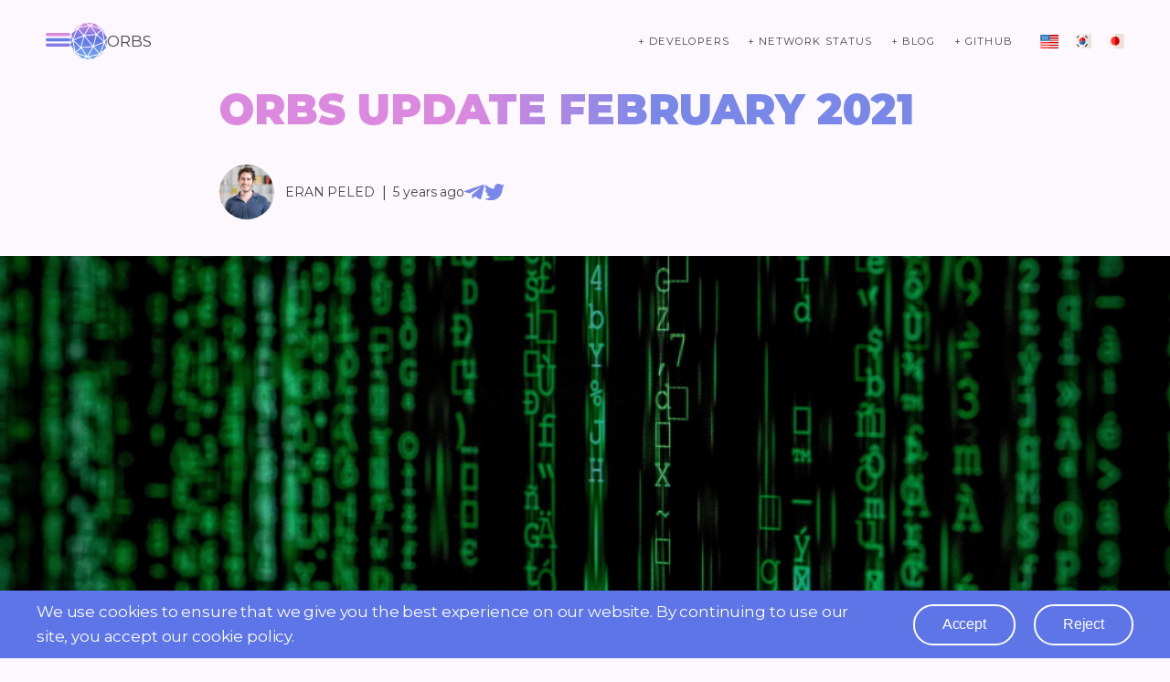

--- FILE ---
content_type: text/html; charset=utf-8
request_url: https://www.orbs.com/orbs-update-february-2021/
body_size: 11245
content:
<!DOCTYPE html><html><head><title>Orbs Update February 2021</title><link rel="shortcut icon" href="../assets/img/common/favicon.ico" type="image/x-icon"/><link rel="stylesheet" href="//cdnjs.cloudflare.com/ajax/libs/highlight.js/11.7.0/styles/base16/github.min.css"/><script src="//cdnjs.cloudflare.com/ajax/libs/highlight.js/11.7.0/highlight.min.js"></script><script src="https://www.googletagmanager.com/gtag/js?id=G-HJ74DHDLS3"></script><meta charSet="utf-8"/><meta name="viewport" content="width=device-width, initial-scale=1"/><meta name="description" content="Orbs is a decentralized Layer-3 (L3) blockchain designed specifically for advanced on-chain trading. Orbs optimizes on chain trading with aggregated liquidity, advanced trading orders, and decentralized derivatives, enabling DeFi trading experience which is as efficient as CeFi."/><meta property="og:locale"/><meta property="og:locale:alternate"/><meta property="og:type" content="website"/><meta property="og:title" content="Orbs Update February 2021"/><meta property="og:description" content="Orbs is a decentralized Layer-3 (L3) blockchain designed specifically for advanced on-chain trading. Orbs optimizes on chain trading with aggregated liquidity, advanced trading orders, and decentralized derivatives, enabling DeFi trading experience which is as efficient as CeFi."/><meta property="og:url" content="https://www.orbs.com/"/><meta property="og:site_name" content="Orbs"/><meta property="og:image" content="../assets/img/blog/orbs-update-february-2021/bg.png"/><meta property="og:image:secure_url" content="../assets/img/blog/orbs-update-february-2021/bg.png"/><meta property="og:image:width" content="1024"/><meta property="og:image:height" content="512"/><meta name="twitter:card" content="summary_large_image"/><meta name="twitter:description" content="Orbs is a decentralized Layer-3 (L3) blockchain designed specifically for advanced on-chain trading. Orbs optimizes on chain trading with aggregated liquidity, advanced trading orders, and decentralized derivatives, enabling DeFi trading experience which is as efficient as CeFi."/><meta name="twitter:title" content="Orbs Update February 2021"/><meta name="twitter:site" content="@orbs_network"/><meta name="twitter:image" content="../assets/img/blog/orbs-update-february-2021/bg.png"/><meta name="twitter:creator" content="@orbs_network"/><meta name="google-site-verification" content="4GBadCDqEPfribk9lcTcWcjKVyjjIusfdC0H2FYojDw"/><script src="../assets/js/dependencies/aos.js"></script><script async="" src="../assets/js/dependencies/twitter-widgets.js"></script><link href="../assets/sass/dependencies/aos.scss" rel="stylesheet"/><link rel="stylesheet" href="../assets/css/index.css"/><script src="../assets/js/dependencies/jquery-negishim.js" type="text/javascript"></script></head><body style="background:#FCF8FD"><div class="subscribe" style="display:none"><section class="subscribe-overlay"></section><form class="subscribe-form form"><button type="button" class="form-close-btn" aria-label="Close"><img src="../assets/img/common/close.svg" alt="close"/></button><header class="header"><h1>SUBSCRIBE FOR UPDATES</h1></header><div class="form-content flex-column"><div class="form-success"><p  class='text-p'>Amazing! Thank you for subscribing</p></div><h4 class="form-sub-title">Sometimes we have interesting announcements to tell you... don&#x27;t miss out!</h4><div class="form-inputs flex-between"><section class="form-input"><label for="First Name">First Name</label><input data-type="text" data-required="true" type="text" placeholder="Enter your name here" name="First Name" class="form-input-first-name"/><aside class="form-input-first-name-error form-error">Please fill the input</aside></section><section class="form-input"><label for="Email">Email</label><input data-type="email" data-required="true" type="text" placeholder="Your Email" name="Email" class="form-input-email"/><aside class="form-input-email-error form-error">Please fill the input</aside><aside class="form-input-email-validation-error form-error">Please insert valid Email</aside></section></div><div class="form-submit-container"><input type="submit" class="form-submit" value="Subscribe"/><div class="lds-ellipsis loader"><div></div><div></div><div></div><div></div></div></div></div></form></div><div class="app-loader" style="opacity:0"><img src="../assets/img/common/loader.svg"/></div><div class="app-wrapper" style="opacity:0"><div class="navbar"><div class="main-grid navbar-flex"><div class="overlay"></div><div class="navbar-top flex-between"><div class="navbar-top-left"><button class="show-menu"><img src="../assets/img/navbar/hamburger.svg" alt="menu-toggle"/></button><a href=".." class="logo" rel="noopener"><img src="../assets/img/common/logo.svg" alt="orbs logo"/><p>ORBS</p></a></div><section class="navbar-top-right"><a target="_blank" rel="noreferrer" href="https://docs.orbs.network/v3/overview/what-is-orbs" class="navbar-top-action-btn blog-btn">+ developers</a><a target="_blank" rel="noreferrer" href="https://status.orbs.network/" class="navbar-top-action-btn blog-btn">+ network status</a><a rel="noreferrer" href="../blog" class="navbar-top-action-btn blog-btn">+ blog</a><a target="_blank" rel="noreferrer" href="https://github.com/orbs-network" class="navbar-top-action-btn blog-btn">+ github</a><ul class="navbar-top-flags flex-start"><li><a href=".." rel="noopener"><img src="../assets/img/navbar/usa.svg"/></a></li><li><a href="../ko" rel="noopener"><img src="../assets/img/navbar/korea.svg"/></a></li><li><a href="../jp" rel="noopener"><img src="../assets/img/navbar/japan.svg"/></a></li></ul></section></div><div class="navbar-menu"><div class="navbar-menu-header flex-between"><button class="hide-menu"><img src="../assets/img/common/close.svg" alt="menu-toggle"/></button><a href=".." class="logo" rel="noopener"><img src="../assets/img/common/logo.svg" alt="orbs logo"/><p>ORBS</p></a></div><ul class="navbar-menu-mobile-flags flex-start"><li><a href=".." rel="noopener"><img src="../assets/img/navbar/usa.svg"/></a></li><li><a href="../ko" rel="noopener"><img src="../assets/img/navbar/korea.svg"/></a></li><li><a href="../jp" rel="noopener"><img src="../assets/img/navbar/japan.svg"/></a></li></ul><div class="navbar-menu-flex"><section class="navbar-menu-links navbar-menu-links-overview"><h4 class="navbar-menu-links-title">Powered By Orbs</h4><ul><li class="navbar-menu-links-link"><figure></figure><p  class='text-p'><a href="../overview" rel="noopener">What is Orbs?</a></p></li><li class="navbar-menu-links-link"><figure></figure><p  class='text-p'><a href="../liquidity-hub" rel="noopener">Liquidity Hub</a></p></li><li class="navbar-menu-links-link"><figure></figure><p  class='text-p'><a href="../perpetual-hub" rel="noopener">Perpetual Hub</a></p></li><li class="navbar-menu-links-link"><figure></figure><p  class='text-p'><a href="../dtwap" rel="noopener">dTWAP Protocol</a></p></li><li class="navbar-menu-links-link"><figure></figure><p  class='text-p'><a href="../dlimit" rel="noopener">dLIMIT Protocol</a></p></li><li class="navbar-menu-links-link"><figure></figure><p  class='text-p'><a href="../dsltp" rel="noopener">dSLTP Protocol</a></p></li><li class="navbar-menu-links-link"><figure></figure><p  class='text-p'><a href="../execution-services" rel="noopener">Execution Services</a></p></li><li class="navbar-menu-links-link"><figure></figure><p  class='text-p'><a href="../pos" rel="noopener">Proof of Stake</a></p></li></ul></section><section class="navbar-menu-links navbar-menu-links-community"><h4 class="navbar-menu-links-title">Community</h4><ul><li class="navbar-menu-links-link"><figure></figure><p  class='text-p'><a href="../notifications" rel="noopener">Notification Protocol</a></p></li><li class="navbar-menu-links-link"><figure></figure><p  class='text-p'><a href="../ton-access" rel="noopener">TON Access</a></p></li><li class="navbar-menu-links-link"><figure></figure><p  class='text-p'><a href="../ton-vote" rel="noopener">TON Vote</a></p></li><li class="navbar-menu-links-link"><figure></figure><p  class='text-p'><a href="../governance-blog" rel="noopener">Governance</a></p></li><li class="navbar-menu-links-link"><figure></figure><p  class='text-p'><a href="../blog" rel="noopener">Blog</a></p></li><li class="navbar-menu-links-link"><figure></figure><p  class='text-p'><a href="../ecosystem" rel="noopener">Ecosystem</a></p></li><li class="navbar-menu-links-link"><figure></figure><p  class='text-p'><a href="../news" rel="noopener">Media</a></p></li><li class="navbar-menu-links-link"><figure></figure><p  class='text-p'><a href="../brand-assets" rel="noopener">Brand Assets</a></p></li><li class="navbar-menu-links-link"><figure></figure><p  class='text-p'><a href="../contact" rel="noopener">Contact</a></p></li></ul></section><section class="navbar-menu-links navbar-menu-resources"><h4 class="navbar-menu-links-title">Resources</h4><ul class="navbar-menu-links-list navbar-menu-resources-list"><li class="navbar-menu-resources-box flex-column list-item"><a href="https://staking.orbs.network/" class="flex-column" rel="noopener" target="_blank"><h5 class="navbar-menu-resources-box-title">TETRA</h5><div class="navbar-menu-resources-box-bottom flex-center"><img src="../assets/img/navbar/menu/tetra.svg"/><p  class='text-p'>Orbs Staking Wallet</p></div></a></li><li class="navbar-menu-resources-box flex-column list-item"><a href="https://www.stakingrewards.com/earn/orbs" class="flex-column" rel="noopener" target="_blank"><h5 class="navbar-menu-resources-box-title">STAKING CALCULATOR</h5><div class="navbar-menu-resources-box-bottom flex-center"><img src="../assets/img/navbar/menu/calculator.svg"/><p  class='text-p'>By Staking Rewards</p></div></a></li><li class="navbar-menu-resources-box flex-column list-item"><a href="/faq" class="flex-column" rel="noopener" target="_blank"><h5 class="navbar-menu-resources-box-title">FAQ</h5><div class="navbar-menu-resources-box-bottom flex-center"><img src="../assets/img/navbar/menu/accelerator.svg"/><p  class='text-p'>Frequently Asked Questions</p></div></a></li><li class="navbar-menu-resources-box flex-column list-item"><a href="https://docs.orbs.network/" class="flex-column" rel="noopener" target="_blank"><h5 class="navbar-menu-resources-box-title">DEVELOPERS</h5><div class="navbar-menu-resources-box-bottom flex-center"><img src="../assets/img/navbar/menu/library.svg"/><p  class='text-p'>Documentation</p></div></a></li><li class="navbar-menu-resources-box flex-column list-item"><a href="https://orbs-network.github.io/oip6-migration-web/" class="flex-column" rel="noopener" target="_blank"><h5 class="navbar-menu-resources-box-title">OIP-6 Migrator</h5><div class="navbar-menu-resources-box-bottom flex-center"><img src="../assets/img/navbar/menu/route.svg"/><p  class='text-p'>Migration Contract</p></div></a></li></ul></section></div><div class="navbar-menu-mobile-social"><ul class="socials"><li class="socials-element"><a href="https://github.com/orbs-network/" target="_blank" rel="noopener"><img src="../assets/img/socials/gray/github.svg"/></a></li><li class="socials-element"><a href="https://twitter.com/orbs_network" target="_blank" rel="noopener"><img src="../assets/img/socials/gray/twitter.svg"/></a></li><li class="socials-element"><a href="https://t.me/OrbsNetwork" target="_blank" rel="noopener"><img src="../assets/img/socials/gray/telegram.svg"/></a></li><li class="socials-element"><a href="https://discord.gg/sswGDYGBt5" target="_blank" rel="noopener"><img src="../assets/img/socials/gray/discord.svg"/></a></li><li class="socials-element"><a href="https://www.youtube.com/channel/UCfpV4z-MGxeiabFkht1LNPQ/featured" target="_blank" rel="noopener"><img src="../assets/img/socials/gray/youtube.svg"/></a></li><li class="socials-element"><a href="https://snapshot.org/#/orbs-network.eth" target="_blank" rel="noopener"><img src="../assets/img/socials/gray/snapshot.svg"/></a></li></ul></div></div></div></div><main class="single-blog page"><div class="blog-element" data-url="." data-image="../assets/img/blog/orbs-update-february-2021/bg.png" data-title="Orbs Update February 2021" data-prefix="On" data-date="Feb 15, 2021"><div class="single-blog-header header"><h1 class="single-blog-header-title">Orbs Update February 2021</h1><div class="single-blog-header-author-flex"><div class="single-blog-header-author flex-start"><section class="blog-author-details flex-start"><p  class='text-p'><figure class='image'><img src="../assets/img/team/members/small/EranPeled.jpg" alt="Eran Peled"></figure>
<a href="https://www.linkedin.com/in/eran-peled-54244b162/"title="link" rel="noopener" target='_blank'>Eran Peled</a></p></section><small>|</small><p class="blog-hedaer-date">5 years ago</p></div><div class="blog-share flex-start"><a href="https://t.me/share/url?url=https://www.orbs.com/orbs-update-february-2021" target="_blank"><img src="../assets/img/socials/gray/telegram.svg"/></a><a href="http://twitter.com/share?url=https://www.orbs.com/orbs-update-february-2021" target="_blank"><img src="../assets/img/socials/gray/twitter.svg"/></a></div></div></div><figure class="single-blog-bg"><img src="../assets/img/blog/orbs-update-february-2021/bg.png" alt="blog"/></figure><div class="single-blog-body"><div class="single-blog-body-grid"><h4 id="-strong-in-this-update-strong-defi-org-accelerator-orbs-featured-on-staking-rewards-orbs-defi-portal-media-highlights-team-updates"  class='title-h4'
    ><strong>In this update:</strong> DeFi.org accelerator ⁂ Orbs Featured on Staking Rewards ⁂ Orbs DeFi Portal ⁂ Media Highlights ⁂ Team Updates</h4>
<p  class='text-p dots'>&middot;&middot;&middot;</p><p  class='text-p'><figure class='image'><img src="../assets/img/blog/orbs-update-february-2021/Untitled-4-1030x839.jpg" alt=""></figure></p><p  class='text-p'>It&#39;s been approximately one month since <strong>Orbs and Binance announced a partnership to co-found the</strong> <a href="https://defi.org/" rel="noopener" target='_blank'><strong>DeFi.org</strong></a> <strong>accelerator.</strong> During this time, the new accelerator received overwhelming positive feedback and interest!</p><p  class='text-p'>In this month’s update, we’ll provide more details and interesting insights on the accelerator program, as well as exciting DeFi and staking updates in the Orbs project.</p><p  class='text-p'>Read all about it in this Month’s update. Here we go!!</p><p  class='text-p dots'>&middot;&middot;&middot;</p><h2 id="defi-org-accelerator-updates"  class='title-h2 sub-title'
    >DeFi.org Accelerator Updates</h2>
<p  class='text-p'>In the first month since the accelerator started its work, it received many applications. Many of the projects presented a strong and motivated team, as well as some great ideas and innovations in the DeFi space. Here are some preliminary statistics on the projects submitted during January 2021.</p><p  class='text-p'><figure class='image'><img src="../assets/img/blog/orbs-update-february-2021/EsLl3pgXEAA4-5W.jpeg" alt=""></figure></p><p  class='text-p'>The DeFi.org mentors team has been busy going through the projects’ applications.</p><p  class='text-p'>The team received many high quality submissions, with innovative technological proposals and motivated teams. The sorting process has been hard and challenging.</p><p  class='text-p'>Out of all the projects that have been submitted, 8% have reached stage 4 - pending final decision. The announcement on the projects and teams that have been accepted into the DeFi.org program will be made soon - stay tuned!</p><p  class='text-p'><figure class='image'><img src="../assets/img/blog/orbs-update-february-2021/Et31ffLXYAM-7xA.jpeg" alt=""></figure></p><h3 id="submit-a-project"  class='title-h3'
    >Submit a Project</h3>
<p  class='text-p'>Do you have an amazing new idea for a project in the defi space?  What are you waiting for?! Submit it now at <a href="https://defi.org" rel="noopener" target='_blank'>https://defi.org</a></p><p  class='text-p'><a href="https://defi.org/" rel="noopener" target='_blank'><figure class='image'><img src="../assets/img/blog/orbs-update-february-2021/Screen-Shot-2021-01-17-at-11.02.03-1030x676.png" alt=""></figure></a></p><p  class='text-p dots'>&middot;&middot;&middot;</p><h2 id="orbs-defi-portal"  class='title-h2 sub-title'
    >Orbs DeFi Portal</h2>
<p  class='text-p'>Check out the new Orbs DeFi Portal, your home to learn everything about Orbs and DeFi:</p><p  class='text-p'><a href="https://blog.orbsdefi.com/" rel="noopener" target='_blank'>https://blog.orbsdefi.com/</a></p><p  class='text-p'>The Orbs DeFi portal was developed by Guardian and community members Paradigm, with support of a grant from the <a href="https://www.orbs.com/exploring-defi-with-the-orbs-grant-program/#:~:text=Individuals%20or%20teams%20who%20are,the%20entire%20ecosystem%20to%20enjoy." rel="noopener" target='_blank'>Orbs grant program</a>.</p><p  class='text-p'>In the portal, you’ll be able to find the latest news about what’s going on with Orbs in the DeFi space, including: DEX listings, liquidity pools, how-to manuals, and more...</p><h3 id="-figure-class-image-img-src-assets-img-blog-orbs-update-february-2021-etoqhlzwyaegjng-1030x471-jpeg-alt-figure-"  class='title-h3'
    ><figure class='image'><img src="../assets/img/blog/orbs-update-february-2021/EtOQHLZWYAEgjNg-1030x471.jpeg" alt=""></figure></h3>
<p  class='text-p'>In addition, be sure to follow <a href="https://twitter.com/DefiOrbs" rel="noopener" target='_blank'>@DefiOrbs</a> on twitter to get the latest news and updates on Orbs and DeFi <a href="https://twitter.com/DefiOrbs/status/1356618047231062021" rel="noopener" target='_blank'><figure class='image'><img src="../assets/img/blog/orbs-update-february-2021/Screen-Shot-2021-02-13-at-21.57.37.png" alt=""></figure></a></p><p  class='text-p dots'>&middot;&middot;&middot;</p><h2 id="orbs-featured-on-staking-rewards"  class='title-h2 sub-title'
    >Orbs Featured on Staking Rewards</h2>
<p  class='text-p'>We are excited to announce that a leading staking data provider, <a href="https://www.stakingrewards.com/" rel="noopener" target='_blank'>Staking Rewards</a>, has added the ORBS token to their platform!</p><h3 id="-figure-class-image-img-src-assets-img-blog-orbs-update-february-2021-photo_2021-02-14_21-51-55-1030x587-jpg-alt-figure-"  class='title-h3'
    ><figure class='image'><img src="../assets/img/blog/orbs-update-february-2021/photo_2021-02-14_21-51-55-1030x587.jpg" alt=""></figure></h3>
<p  class='text-p'>From now on you can find everything you need to know about staking ORBS on the Orbs Staking Rewards page:</p><p  class='text-p'><a href="https://www.stakingrewards.com/earn/orbs" rel="noopener" target='_blank'>https://www.stakingrewards.com/earn/orbs</a></p><p  class='text-p'>Staking Rewards offers a comprehensive portal with all of the relevant information for staking the ORBS tokens: from key metrics and statistics, staking providers (also called Orbs Guardians), Tutorials on how to stake, and much more…</p><p  class='text-p'>In addition, staking rewards offers a sophisticated <a href="https://www.stakingrewards.com/earn/orbs/calculate" rel="noopener" target='_blank'>ORBS staking calculator</a> where Orbs Delegators, as well as Guardians, can calculate their expected staking fees based on the current network data:</p><p  class='text-p'><figure class='image'><img src="../assets/img/blog/orbs-update-february-2021/Screen-Shot-2021-02-01-at-15.12.17-2048x1370-1-1030x689.png" alt=""></figure></p><p  class='text-p dots'>&middot;&middot;&middot;</p><h2 id="media-highlights"  class='title-h2 sub-title'
    >Media highlights</h2>
<h3 id="daniel-peled-on-i24-tv-news"  class='title-h3'
    >Daniel Peled on i24 TV news</h3>
<p  class='text-p'>With the surging interest in Bitcoin and cryptocurrencies, Orbs President, <a href="../mailto:daniel@orbs.com" rel="noopener">Daniel Peled</a>, gave an interview to the i24 TV news channel.</p><p  class='text-p'>Listen to his thoughts on the current crypto market:</p><p  class='text-p'><a href="https://www.youtube.com/watch?v=h5gFWWVFzOY&feature=youtu.be" rel="noopener" target='_blank'><figure class='image'><img src="../assets/img/blog/orbs-update-february-2021/Screen-Shot-2021-02-13-at-21.50.40.png" alt=""></figure></a></p><h3 id="global-blockchain-business-council-gbbc-"  class='title-h3'
    >Global Blockchain Business Council (GBBC)</h3>
<p  class='text-p'>Ran Melamed of the Orbs team participated in a panel hosted by the GBBC on how blockchain is used to develop ethical supply chains to safely track everything from COVID19 vaccinations to EV battery emissions. <a href="https://twitter.com/GBBCouncil/status/1354112340795518976" rel="noopener" target='_blank'><figure class='image'><img src="../assets/img/blog/orbs-update-february-2021/EsrDNOqXMAAQ-np.jpeg" alt=""></figure></a></p><p  class='text-p dots'>&middot;&middot;&middot;</p><h2 id="orbs-team-updates"  class='title-h2 sub-title'
    >Orbs Team Updates</h2>
<p  class='text-p'>The Orbs wishes its Korean and Japanese communities a happy new year!</p><p  class='text-p'>During the last year, the Orbs community in general, and the Korean and Japanese in particular, displayed great dedication and commitment in transitioning to the Orbs PoS V2: The Age of Guardians.</p><p  class='text-p'>We would like to thank everyone who took part in this important technological milestone of the project and look forward to a great new year!</p><p  class='text-p'><figure class='image'><img src="../assets/img/blog/orbs-update-february-2021/photo_2021-02-13_21-23-21-1030x1030.jpg" alt=""></figure></p><p  class='text-p'>Listen to Nadav Shemesh of the Orbs team with a personal new year greetings to the community:</p><p  class='text-p'><a href="https://www.youtube.com/watch?v=ueCoN6WiThA&feature=youtu.be" rel="noopener" target='_blank'><figure class='image'><img src="../assets/img/blog/orbs-update-february-2021/Screen-Shot-2021-02-13-at-21.56.28.png" alt=""></figure></a></p><p  class='text-p dots'>&middot;&middot;&middot;</p><p  class='text-p'>As always, stay tuned to our social channels (<a href="https://twitter.com/orbs_network" rel="noopener" target='_blank'>twitter</a>, <a href="https://t.me/OrbsNetwork" rel="noopener" target='_blank'>Telegram</a>) to keep up to speed with everything that’s going on in the project.</p><p  class='text-p'>Until next time,</p><p  class='text-p'>Yours truly, <strong>-Eran</strong></p></div></div></div><div class="single-blog-bottom"><h3 class="single-blog-bottom-title">Get involved</h3><div class="single-blog-bottom-flex flex-between"><div class="single-blog-bottom-flex-item flex-column"><img src="../assets/img/blog-inner/logo.svg" alt="orbs logo"/><h4>White Papers</h4><a href="../white-papers" target="_blank">Read the Orbs white papers</a></div><div class="single-blog-bottom-flex-item flex-column"><img src="../assets/img/blog-inner/github.svg" alt="github icon"/><h4>GitHub Repos</h4><a href="https://github.com/orbs-network" target="_blank">Review the code &amp; contribute</a></div><div class="single-blog-bottom-flex-item flex-column"><img src="../assets/img/blog-inner/documents.svg" alt="document icon"/><h4>Documentation</h4><a href="https://docs.orbs.network" target="_blank">Developer documentation</a></div></div></div></main><div class="gdpr"><p  class='text-p'>We use cookies to ensure that we give you the best experience on our website. By continuing to use our site, you accept our <a href="https://aave.com/cookie-policy"title="link" rel="noopener" target='_blank'>cookie policy</a>.</p><div class="gdpr-btns"><button class="gdpr-accept" aria-label="accept">accept</button><button class="gdpr-reject" aria-label="reject">reject</button></div></div><script type="module" src="../assets/js/blog/index.js"></script><footer class="footer"><div class="main-grid"><div class="footer-flex"><section class="footer-logo-section"><img src="../assets/img/common/logo.svg" class="footer-logo"/><p  class='text-p'><a href="https://www.orbs.com/" rel="noopener" target='_blank'>Orbs</a> is a “Layer-3” public blockchain infrastructure project powered by PoS, pioneering on-chain innovation since 2017.</p><p  class='text-p'>Orbs is set up as a separate execution layer between L1/L2 solutions and the application layer, as part of a tiered blockchain stack, enhancing the capabilities of smart contracts and powering protocols such as <a href="https://www.orbs.com/dlimit/" rel="noopener" target='_blank'>dLIMIT</a>, <a href="https://www.orbs.com/dtwap/" rel="noopener" target='_blank'>dTWAP</a> and <a href="https://www.orbs.com/liquidity-hub/" rel="noopener" target='_blank'>Liquidity Hub</a>.</p><p  class='text-p'><a href="mailto:hello@orbs.com"title="email" class='email-link' rel="noopener">hello@orbs.com</a></p></section><div class="footer-blogs"><div class="footer-blogs-subscribe"><section class="footer-section-title"><h4>SUBSCRIBE FOR UPDATES</h4></section><button class="subscribe-btn pink-button">Subscribe</button></div><section class="footer-section-title"><h4>Latest Blog Posts</h4></section><ul class="footer-blog-list"><div class="blog-element" data-url="../arbidex-integrates-dlimit-dtwap-powered-by-orbs" data-image="../assets/img/blog/arbidex-integrates-dlimit-dtwap-powered-by-orbs/bg.jpg" data-title="Arbidex integrates dLIMIT &amp; dTWAP powered by Orbs" data-prefix="On" data-date="Nov 21, 2023"><div class="single-blog-header header"><h1 class="single-blog-header-title">Arbidex integrates dLIMIT &amp; dTWAP powered by Orbs</h1><div class="single-blog-header-author-flex"><div class="single-blog-header-author flex-start"><section class="blog-author-details flex-start"><p  class='text-p'><figure class='image'><img src="../assets/img/team/members/small/shawn.jpeg" alt="Shawn O&#39;Donaghue"></figure>
<a href="https://www.linkedin.com/in/shawn-odonaghue/"title="link" rel="noopener" target='_blank'>Shawn O&#39;Donaghue</a></p></section><small>|</small><p class="blog-hedaer-date">2 years ago</p></div><div class="blog-share flex-start"><a href="https://t.me/share/url?url=https://www.orbs.com/arbidex-integrates-dlimit-dtwap-powered-by-orbs" target="_blank"><img src="../assets/img/socials/gray/telegram.svg"/></a><a href="http://twitter.com/share?url=https://www.orbs.com/arbidex-integrates-dlimit-dtwap-powered-by-orbs" target="_blank"><img src="../assets/img/socials/gray/twitter.svg"/></a></div></div></div><figure class="single-blog-bg"><img src="../assets/img/blog/arbidex-integrates-dlimit-dtwap-powered-by-orbs/bg.jpg" alt="blog"/></figure><div class="single-blog-body"><div class="single-blog-body-grid"><p  class='text-p'>Arbidex, one of the largest DEXs on Arbitrum, has integrated the <a href="https://www.orbs.com/Introducing-dLIMIT-for-DEXs/" rel="noopener" target='_blank'>dLimit</a> &amp; <a href="https://www.orbs.com/dtwap/" rel="noopener" target='_blank'>dTWAP protocol</a> powered by Orbs!</p><p  class='text-p'>As a result, Arbidex traders will now have access to both advanced order types, enabling traders to guarantee the price of their orders or break up large orders into smaller trades. This development follows successful integrations with other prominent DEXs including QuickSwap, SpookySwap, Thena, and more. With each integration, dLIMIT and dTWAP further solidify Orbs&#39; position as a market leader in DeFi innovation, showcasing Orbs&#39; novel <a href="https://www.orbs.com/overview/" rel="noopener" target='_blank'>layer 3 technology</a> for pushing the boundaries of smart contract technology.</p><p  class='text-p'>dLIMIT and dTWAP are fully decentralized, permissionless, and composable DeFi protocols developed by the Orbs project and powered by the Orbs network. ArbiDex traders will now have access to the advanced order types at no extra cost, with dLimit enabling limit orders for single transactions and dTWAP enabling the execution of commonly used algorithmic trading strategies, all in a decentralized manner that was not available before.</p><p  class='text-p'><a href="https://www.orbs.com/" rel="noopener" target='_blank'>Orbs</a> is a decentralized protocol executed by a public network of permissionless validators using PoS, staked with TVL valued at over a hundred million dollars. Orbs pioneers the concept of L3 infrastructure, by utilizing the Orbs decentralized network to enhance the capabilities of existing EVM smart contracts, opening up a whole new spectrum of possibilities for Web 3.0, DeFi, NFTs, and GameFi.</p><h3 id="trade-defi-like-a-pro"  class='title-h3'
    >Trade DeFi like a Pro</h3>
<p  class='text-p'>In the past month, ArbiDex supported a transaction volume of over 7 million dollars at the time of writing. dLIMIT &amp; dTWAP will expand the DEX&#39;s current offerings, potentially opening up another avenue for the project to increase trading volumes.</p><p  class='text-p'>For those who are unfamiliar, a Limit order allows users to buy or sell tokens at a specific price or better. While the specified price is guaranteed, the execution of the order is not and depends on price movement. Limit orders will only be executed if the market price meets the order specifications.</p><p  class='text-p'>In contrast, a TWAP order is an algorithmic trading strategy that aims to reduce the impact of large orders on the market by breaking them down into smaller portions that are then executed over time. By executing smaller orders, this approach lessens the price impact or enables traders to gradually acquire various assets over a specific period. In DeFi this is particularly useful as pools need time to rebalance.</p><p  class='text-p'>ArbiDex&#39;s traders can now utilize both of these key traditional finance orders without sacrificing decentralization.</p><h3 id="setting-up-a-dlimit-and-dtwap-orders"  class='title-h3'
    >Setting up a dLIMIT and dTWAP orders</h3>
<p  class='text-p'>When switching to a dLIMIT &#39;swap&#39; on ArbiDex, users are presented with an easy-to-follow user interface alongside an order history tab to keep track of previous transactions.</p><p  class='text-p'>Before executing a dLIMIT order, traders must specify the following:</p><ol>
<li><p  class='text-p'>From: The token that they currently have</p></li>
<li><p  class='text-p'>To: The token that they wish to swap for</p></li>
<li><p  class='text-p'>Limit price: Trades will ONLY be executed when the available market price is equal to or better than the Limit price.</p></li>
</ol>
<p  class='text-p'>dLIMIT takes into account current market conditions, prices, and gas fees. Once the parameters are set, the user can approve the specific source token, place the order, and review their order live in the &#39;order history&#39; tab.</p><p  class='text-p'>For a dTWAP order, three additional parameters need to be specified:</p><ul>
<li><p  class='text-p'>No. of Intervals: allows the user to specify the number of individual trades. The UI automatically calculates the total number of transactions required to complete the entire order and the estimated trading interval.</p></li>
<li><p  class='text-p'>Max Duration: the maximum time during which the total amount of individual trades making up the full dTWAP order may be executed.</p></li>
<li><p  class='text-p'>Trade Interval: sets the time gap between each individual trade. The user can edit this parameter, which also results in changes to the corresponding trade size and number parameters.</p></li>
</ul>
<p  class='text-p'>Similarly to dLIMIT, these parameters provide incredible flexibility in customizing each order, taking into account factors like market conditions and current gas fees. Additionally, the UI facilitates both dTWAP-market orders, which execute all trades at the available market price, and dTWAP-Limit orders, which only execute individual trades if they are within the price Limit set by the user. Once these parameters are set, the user can approve the specific source token, place the order, and confirm their specified configuration.</p><p  class='text-p'><figure class='image'><img src="../assets/img/blog/arbidex-integrates-dlimit-dtwap-powered-by-orbs/img1.png" alt=""></figure></p><p  class='text-p'>Redefining Trading Standards on Decentralized Exchanges</p><p  class='text-p'>The dLIMIT &amp; dTWAP protocols, powered by <a href="https://www.orbs.com/overview/" rel="noopener" target='_blank'>Orbs L3 technology</a>, have become the industry standard for decentralized algorithmic orders in DeFi.</p><p  class='text-p'>To date, the protocol has been implemented by 8 prominent DEXs spanning 5 chains, facilitating over 5 million dollars in trading volume.</p><p  class='text-p'>For more information regarding both advanced order types, join the support <a href="https://t.me/dTWAPSupportGroup" rel="noopener" target='_blank'>Telegram channel</a>.</p><p  class='text-p'>Find out more info:</p><ul>
<li><p  class='text-p'><a href="https://www.orbs.com/dtwap/" rel="noopener" target='_blank'>dTWAP webpage</a></p></li>
<li><p  class='text-p'><a href="https://www.orbs.com/dlimit/" rel="noopener" target='_blank'>dLIMIT webpage</a> </p></li>
<li><p  class='text-p'><a href="https://www.orbs.com/white-papers/dTWAP/" rel="noopener" target='_blank'>Whitepaper</a></p></li>
<li><p  class='text-p'>Security audits (<a href="https://drive.google.com/file/d/1xUZN5RrNvszaPDJuJjfeG3ig14Vo2aaE/view" rel="noopener" target='_blank'>1</a>,<a href="https://drive.google.com/file/d/1ASt3_mWwtQ0IfKqBHebnj_KGJWntaNJs/view" rel="noopener" target='_blank'>2</a>)</p></li>
</ul>
<div class='line-separator'> </div>

<h3 id="about-orbs"  class='title-h3'
    >About Orbs</h3>
<p  class='text-p'>The Orbs Network is an open, decentralized, public blockchain infrastructure executed by a secure network of permissionless validators using Proof-of-Stake (PoS) consensus.</p><p  class='text-p'>Orbs is a separate decentralized execution layer operating between existing L1/L2 solutions and the application layer, as part of a tiered blockchain stack, without moving liquidity onto a new chain. Orbs acts as a &quot;decentralized backend&quot;, enhancing the capabilities of existing smart contracts and opening up a whole new spectrum of possibilities for Web 3.0, DeFi, NFTs, and GameFi.</p><p  class='text-p'>Orbs was founded in 2017 and launched its mainnet and token in March of 2019. Orbs is being developed by a dedicated team of more than 30 people, with contributors working out of Tel Aviv, London, New York, Tokyo, and Seoul.</p><p  class='text-p'>For more information, please visit <a href="http://www.orbs.com" rel="noopener" target='_blank'>www.orbs.com</a>, or join our community at: </p><p  class='text-p'>Telegram: <a href="https://t.me/OrbsNetwork" rel="noopener" target='_blank'>https://t.me/OrbsNetwork</a> </p><p  class='text-p'>Twitter: <a href="https://twitter.com/orbs_network" rel="noopener" target='_blank'>https://twitter.com/orbs_network</a></p></div></div></div><div class="blog-element" data-url="../triple-apy-for-new-orbs-stakers" data-image="../assets/img/blog/triple-apy-for-new-orbs-stakers/bg.png" data-title="Triple APY for New ORBS Stakers" data-prefix="On" data-date="Nov 12, 2023"><div class="single-blog-header header"><h1 class="single-blog-header-title">Triple APY for New ORBS Stakers</h1><div class="single-blog-header-author-flex"><div class="single-blog-header-author flex-start"><section class="blog-author-details flex-start"><p  class='text-p'><figure class='image'><img src="../assets/img/team/members/small/Eddy.jpg" alt="Eddy Kim"></figure>
<a href="https://www.linkedin.com/in/eddy-kim-340376151/"title="link" rel="noopener" target='_blank'>Eddy Kim</a></p></section><small>|</small><p class="blog-hedaer-date">2 years ago</p></div><div class="blog-share flex-start"><a href="https://t.me/share/url?url=https://www.orbs.com/triple-apy-for-new-orbs-stakers" target="_blank"><img src="../assets/img/socials/gray/telegram.svg"/></a><a href="http://twitter.com/share?url=https://www.orbs.com/triple-apy-for-new-orbs-stakers" target="_blank"><img src="../assets/img/socials/gray/twitter.svg"/></a></div></div></div><figure class="single-blog-bg"><img src="../assets/img/blog/triple-apy-for-new-orbs-stakers/bg.png" alt="blog"/></figure><div class="single-blog-body"><div class="single-blog-body-grid"><p  class='text-p'>Orbs has received increased attention from the broader web3 ecosystem in October and has seen a significant rise in participation. Among other things, the ORBS token has been listed on over 20 exchanges, including venues like Binance and Bybit. This has helped the community grow. As the Orbs community has grown, so has interest in participating in staking. The Orbs project is decentralized and community-based, valuing community and core web3 values.   One way to solidify the long-term engagement of new community members is to encourage them to take an active part in the work of securing and operating the Orbs Network&#39;s technology by participating in the Orbs Proof-of-Stake Universe. To welcome and encourage new community members to participate, the Orbs community approved a governance vote to introduce the Orbs triple APY event for new stake.</p><h3 id="event-details"  class='title-h3'
    >Event details</h3>
<p  class='text-p'>All NEW Orbs tokens staked in November and December 2023 will receive additional rewards.</p><p  class='text-p'>⏰ Event period: ~ 31th Dec 2023 </p><p  class='text-p'>🏆 Additional APY<br>Triple: All new Orbs tokens staked during November 2023, will get triple rewards during the promotion</p><p  class='text-p'>Double: All new Orbs tokens staked in December 2023 will get double rewards during the promotion </p><p  class='text-p'>🌐 Network: Ethereum and Polygon</p><p  class='text-p'>❓  How to participate: Staking using the <a href="https://staking.orbs.network/#/" rel="noopener" target='_blank'>Tetra Staking Wallet</a></p><h3 id="example"  class='title-h3'
    >Example</h3>
<p  class='text-p'>Alice stakes 5M Orbs before November 1st and then added 2M Orbs on Nov 15th, and added another 1M Orbs on 3rd Dec.<br>The 5M Orbs Alice staked before the event (November 1st), is not eligible.<br>For the 2M Orbs staked on Nov 15th, Alice will get triple APY during 1st ~ 30th Nov.</p><p  class='text-p'>For the 1M Orbs staked on 3rd Dec, Alice gets double APY during 1st ~ 31th Dec</p><p  class='text-p'>Things to note</p><ul>
<li><p  class='text-p'>Only Orbs additional staked during Nov and Dec 23 are eligible </p></li>
<li><p  class='text-p'>If the newly staked tokens are unlocked before reward distribution, no reward will be given</p></li>
<li><p  class='text-p'>The additional rewards will be distributed before the end of Jan 2024</p></li>
</ul>
<h3 id="about-orbs-pos-universe"  class='title-h3'
    >About Orbs PoS Universe</h3>
<p  class='text-p'>Since Orbs launched in 2019, The<a href="https://www.orbs.com/pos/" rel="noopener" target='_blank'> Orbs Proof-of-Stake (PoS) Universe</a> has been the backbone of<br>the Orbs network and the ecosystem created. Generally, users can participate in the ecosystem by staking<br>ORBS tokens in smart contracts using <a href="https://status.orbs.network/" rel="noopener" target='_blank'>TETRA</a>, the official web-based Orbs staking wallet dApp.</p><p  class='text-p'>TETRA is the official ORBS staking dApp, providing connectivity to the entire POS network.<br>To stake Orbs, it is recommended that users use a PC&#39;s web browser or alternatively, if using mobile, the embedded dApp browser. </p><p  class='text-p'>Useful links</p><ul>
<li><p  class='text-p'><a href="https://www.orbs.com/pos/" rel="noopener" target='_blank'>About Orbs PoS V3</a></p></li>
<li><p  class='text-p'><a href="https://wallet.polygon.technology/?redirectOnConnect=%2FzkEVM-Bridge%2Fbridge" rel="noopener" target='_blank'>Official Polygon bridge</a></p></li>
<li><p  class='text-p'><a href="https://www.orbs.com/orbs-staking-promotion/" rel="noopener" target='_blank'>OIP-7</a></p></li>
</ul>
</div></div></div></ul></div><div class="footer-tweets"><section class="footer-section-title"><img src="../assets/img/socials/gray/twitter.svg"/><h4>latest tweets</h4></section><div class="footer-tweets-content"><a class="twitter-timeline" href="https://twitter.com/orbs_network?ref_src=twsrc%5Etfw"></a> </div></div></div></div><section class="footer-navigation"><div class="main-grid flex-start"><div class="footer-navigation-section footer-navigation-overview"><div class="footer-navigation-desktop-links"><h3 class="footer-navigation-links-title">Overview</h3><div class="footer-navigation-links-list"><p  class='text-p'><a href="../overview" rel="noopener">WHAT IS ORBS: LAYER 3</a></p><p  class='text-p'><a href="../pos" rel="noopener">Proof of Stake</a></p><p  class='text-p'><a href="../execution-services" rel="noopener">Execution Services</a></p><p  class='text-p'><a href="../white-papers" rel="noopener">White Papers</a></p><p  class='text-p'><a href="../faq" rel="noopener">FAQ</a></p></div></div><div class="footer-navigation-mobile"><h3 class="footer-navigation-mobile-title">Overview</h3><div class="footer-navigation-mobile-list"><p  class='text-p'><a href="../overview" rel="noopener">WHAT IS ORBS: LAYER 3</a></p><p  class='text-p'><a href="../pos" rel="noopener">Proof of Stake</a></p><p  class='text-p'><a href="../execution-services" rel="noopener">Execution Services</a></p><p  class='text-p'><a href="../white-papers" rel="noopener">White Papers</a></p><p  class='text-p'><a href="../faq" rel="noopener">FAQ</a></p></div></div></div><div class="footer-navigation-section footer-navigation-protocols"><div class="footer-navigation-desktop-links"><h3 class="footer-navigation-links-title">POWERED BY ORBS</h3><div class="footer-navigation-links-list"><p  class='text-p'><a href="../liquidity-hub" rel="noopener">Liquidity Hub</a></p><p  class='text-p'><a href="../perpetual-hub" rel="noopener">Perpetual Hub</a></p><p  class='text-p'><a href="../dtwap" rel="noopener">dTWAP Protocol</a></p><p  class='text-p'><a href="../dlimit" rel="noopener">dLIMIT Protocol</a></p><p  class='text-p'><a href="../dsltp" rel="noopener">dSLTP Protocol</a></p><p  class='text-p'><a href="../notifications" rel="noopener">Notification Protocol</a></p><p  class='text-p'><a href="../ton-access" rel="noopener">TON Access</a></p><p  class='text-p'><a href="../ton-vote" rel="noopener">TON vote</a></p></div></div><div class="footer-navigation-mobile"><h3 class="footer-navigation-mobile-title">POWERED BY ORBS</h3><div class="footer-navigation-mobile-list"><p  class='text-p'><a href="../liquidity-hub" rel="noopener">Liquidity Hub</a></p><p  class='text-p'><a href="../perpetual-hub" rel="noopener">Perpetual Hub</a></p><p  class='text-p'><a href="../dtwap" rel="noopener">dTWAP Protocol</a></p><p  class='text-p'><a href="../dlimit" rel="noopener">dLIMIT Protocol</a></p><p  class='text-p'><a href="../dsltp" rel="noopener">dSLTP Protocol</a></p><p  class='text-p'><a href="../notifications" rel="noopener">Notification Protocol</a></p><p  class='text-p'><a href="../ton-access" rel="noopener">TON Access</a></p><p  class='text-p'><a href="../ton-vote" rel="noopener">TON vote</a></p></div></div></div><div class="footer-navigation-section footer-navigation-community"><div class="footer-navigation-desktop-links"><h3 class="footer-navigation-links-title">COMMUNITY</h3><div class="footer-navigation-links-list"><p  class='text-p'><a href="../governance-blog" rel="noopener">Governance</a></p><p  class='text-p'><a href="../blog" rel="noopener">Blog</a></p><p  class='text-p'><a href="../ecosystem" rel="noopener">Orbs ecosystem</a></p><p  class='text-p'><a href="../news" rel="noopener">Media</a></p><p  class='text-p'><a href="../brand-assets" rel="noopener">Brand Assets</a></p><p  class='text-p'><a href="../contact" rel="noopener">Contact</a></p></div></div><div class="footer-navigation-mobile"><h3 class="footer-navigation-mobile-title">COMMUNITY</h3><div class="footer-navigation-mobile-list"><p  class='text-p'><a href="../governance-blog" rel="noopener">Governance</a></p><p  class='text-p'><a href="../blog" rel="noopener">Blog</a></p><p  class='text-p'><a href="../ecosystem" rel="noopener">Orbs ecosystem</a></p><p  class='text-p'><a href="../news" rel="noopener">Media</a></p><p  class='text-p'><a href="../brand-assets" rel="noopener">Brand Assets</a></p><p  class='text-p'><a href="../contact" rel="noopener">Contact</a></p></div></div></div><div class="footer-navigation-section footer-navigation-resources"> <div class="footer-navigation-desktop-links"><h3 class="footer-navigation-links-title">Resources</h3><div class="footer-navigation-links-list"><p  class='text-p'><a href="https://staking.orbs.network/" rel="noopener" target='_blank'>Tetra</a></p><p  class='text-p'><a href="https://www.stakingrewards.com/earn/orbs" rel="noopener" target='_blank'>Staking calculator</a></p><p  class='text-p'><a href="http://status.orbs.network/" rel="noopener" target='_blank'>Network Status</a></p><p  class='text-p'><a href="https://defi.org" rel="noopener" target='_blank'>DeFi.org</a></p><p  class='text-p'><a href="https://docs.orbs.network/" rel="noopener" target='_blank'>Developers</a></p></div></div><div class="footer-navigation-mobile"><h3 class="footer-navigation-mobile-title">Resources</h3><div class="footer-navigation-mobile-list"><p  class='text-p'><a href="https://staking.orbs.network/" rel="noopener" target='_blank'>Tetra</a></p><p  class='text-p'><a href="https://www.stakingrewards.com/earn/orbs" rel="noopener" target='_blank'>Staking calculator</a></p><p  class='text-p'><a href="http://status.orbs.network/" rel="noopener" target='_blank'>Network Status</a></p><p  class='text-p'><a href="https://defi.org" rel="noopener" target='_blank'>DeFi.org</a></p><p  class='text-p'><a href="https://docs.orbs.network/" rel="noopener" target='_blank'>Developers</a></p></div></div></div></div></section><div class="footer-bottom-wrapper"><div class="footer-bottom flex-between main-grid"><section class="footer-bottom-policy"><p  class='text-p'><a href="../terms-of-use" rel="noopener">Terms Of Use</a> <a href="../privacy-policy" rel="noopener">· Privacy Policy</a> <a href="../accessibility-declaration" rel="noopener">· Accessibility declaration</a></p></section><section class="flex-center footer-bottom-form-wrapper"><ul class="socials"><li class="socials-element"><a href="https://github.com/orbs-network/" target="_blank" rel="noopener"><img src="../assets/img/socials/gray/github.svg"/></a></li><li class="socials-element"><a href="https://twitter.com/orbs_network" target="_blank" rel="noopener"><img src="../assets/img/socials/gray/twitter.svg"/></a></li><li class="socials-element"><a href="https://t.me/OrbsNetwork" target="_blank" rel="noopener"><img src="../assets/img/socials/gray/telegram.svg"/></a></li><li class="socials-element"><a href="https://discord.gg/sswGDYGBt5" target="_blank" rel="noopener"><img src="../assets/img/socials/gray/discord.svg"/></a></li><li class="socials-element"><a href="https://www.youtube.com/channel/UCfpV4z-MGxeiabFkht1LNPQ/featured" target="_blank" rel="noopener"><img src="../assets/img/socials/gray/youtube.svg"/></a></li><li class="socials-element"><a href="https://snapshot.org/#/orbs-network.eth" target="_blank" rel="noopener"><img src="../assets/img/socials/gray/snapshot.svg"/></a></li></ul></section></div></div></footer><button class="scroll-top"><img src="../assets/img/common/up.svg"/></button></div><script>var script=document.createElement(&#x27;script&#x27;);script.src=&quot;https://tag.safary.club/stag-0.1.16.js&quot;;script.async=true;script.setAttribute(&#x27;data-name&#x27;,&#x27;safary-sdk&#x27;);script.setAttribute(&#x27;data-product-id&#x27;,&#x27;prd_APUKubYw0M&#x27;);script.integrity=&quot;sha256-jl67N5KgpOXS3tLPc6pUXU1UxJqBm9LUZtqX5H3jZ2U=&quot;;script.crossOrigin=&quot;anonymous&quot;;var target=document.head||document.body;target.appendChild(script);</script></body></html>

--- FILE ---
content_type: text/css; charset=utf-8
request_url: https://www.orbs.com/assets/css/index.css
body_size: 29540
content:
@import url("https://fonts.googleapis.com/css2?family=Montserrat:wght@100;300;400;500;600;800;900&display=swap");
@import url("https://fonts.googleapis.com/css2?family=Nunito+Sans:wght@300;400;500;600&display=swap");
@import "https://cdn.jsdelivr.net/npm/swiper/swiper-bundle.min.css";
@font-face {
  font-family: "bold";
  src: url("../fonts/bold.otf");
  font-display: swap;
}
@font-face {
  font-family: "bold-oblique";
  src: url("../fonts/boldOblique.otf");
  font-display: swap;
}
@font-face {
  font-family: "light";
  src: url("../fonts/light.otf");
  font-display: swap;
}
@font-face {
  font-family: "light-oblique";
  src: url("../fonts/lightOblique.otf");
  font-display: swap;
}
@font-face {
  font-family: "blog-bold";
  src: url("../fonts/blog/bold.ttf");
}
@font-face {
  font-family: "blog-main";
  src: url("../fonts/blog/regular.ttf");
}
@font-face {
  font-family: "blog-bold-italic";
  src: url("../fonts/blog/bold-italic.ttf");
}
.gradient-text, .liquidity-hub-section-3-column h4, .ton-gateway-cards-card-title, .single-blog-bottom-title, .footer-navigation-links-title, .footer-blogs .footer-blog-title, .side-menu a, .subscribe .form-title, .boxes-list .box h5, .page-colored-section-title, .dlimit .schema-subtitle, .dtwap-explanation-title, .dtwap-benefits-title, .ton-gateway-posts h3, .notifications .apps-title, .notifications .integrations-title, .orbs-vm .orbs-vm-graph-2 h3, .news-posts-title, .contact-socials-section h4, .white-papers-category-title, .universe-second-flex .images-grid-title, .network-section-how h4, .network-section-how h2, .network-section-products-list-item-body h4, .network-section h3, .faq-lists-category h5, .common-section-title, .integrations-integrate-title, .integrations-title, .common-grid-section h3, .page-title, .side-menu-title, .header h1, .news-hero h1 {
  background: linear-gradient(268.02deg, #7988e8 36.77%, #db89df 64.32%);
  -webkit-background-clip: text;
  -webkit-text-fill-color: transparent;
  background-clip: text;
  text-fill-color: transparent;
}

.no-text-transform {
  text-transform: none !important;
}

.button, .single-blog-bottom-flex-item a, .white-button, .ton-gateway-example-links a, .notifications .contribute-bottom-buttons .link-button, .filled-button, .brand-assets .brand-asset-buttons a, .pink-button, .news #load-more-posts, .news-video-right-button, .white-papers-box-btn, .form-submit-container .form-submit, .expending-box .expend-btn {
  border: 2px solid #5e75e8;
  border-radius: 100px;
  display: flex;
  align-items: center;
  justify-content: center;
  gap: 10px;
  width: fit-content;
  padding: 0px 60px;
  height: 45px;
  font-size: 14px;
  font-family: "Montserrat";
  color: #5e75e8;
  font-weight: 600;
  text-decoration: none;
  transition: 0.2s all;
  cursor: pointer;
  text-align: center;
}
.button *, .single-blog-bottom-flex-item a *, .white-button *, .ton-gateway-example-links a *, .notifications .contribute-bottom-buttons .link-button *, .filled-button *, .brand-assets .brand-asset-buttons a *, .pink-button *, .news #load-more-posts *, .news-video-right-button *, .white-papers-box-btn *, .form-submit-container .form-submit *, .expending-box .expend-btn * {
  font-size: inherit !important;
  font-family: inherit !important;
  color: inherit;
  font-weight: inherit;
  text-decoration: inherit;
  margin: 0px;
  color: inherit !important;
}
.button .text-p, .button .liquidity-hub-launch-partners-partner .left ul li, .liquidity-hub-launch-partners-partner .left ul .button li, .button .selectbox-list-item h4 *, .selectbox-list-item h4 .button *, .button .selectbox-list-item h4, .selectbox-list-item .button h4, .button .ton-gateway-posts .post-profile-right h5, .ton-gateway-posts .post-profile-right .button h5, .button .notifications .integrations-list .integration h5, .notifications .integrations-list .integration .button h5, .button .news-hero-body h4, .news-hero-body .button h4, .single-blog-bottom-flex-item a .text-p, .single-blog-bottom-flex-item a .liquidity-hub-launch-partners-partner .left ul li, .liquidity-hub-launch-partners-partner .left ul .single-blog-bottom-flex-item a li, .single-blog-bottom-flex-item a .selectbox-list-item h4 *, .selectbox-list-item h4 .single-blog-bottom-flex-item a *, .single-blog-bottom-flex-item a .selectbox-list-item h4, .selectbox-list-item .single-blog-bottom-flex-item a h4, .single-blog-bottom-flex-item a .ton-gateway-posts .post-profile-right h5, .ton-gateway-posts .post-profile-right .single-blog-bottom-flex-item a h5, .single-blog-bottom-flex-item a .notifications .integrations-list .integration h5, .notifications .integrations-list .integration .single-blog-bottom-flex-item a h5, .single-blog-bottom-flex-item a .news-hero-body h4, .news-hero-body .single-blog-bottom-flex-item a h4, .button .blog-list-blog-title, .single-blog-bottom-flex-item a .blog-list-blog-title, .button .blog .header h2, .button .blog .news-hero h2, .single-blog-bottom-flex-item a .blog .header h2, .single-blog-bottom-flex-item a .blog .news-hero h2, .blog .header .button h2, .blog .news-hero .button h2, .blog .header .single-blog-bottom-flex-item a h2, .blog .news-hero .single-blog-bottom-flex-item a h2, .single-blog-bottom-flex-item .blog .header a h2, .single-blog-bottom-flex-item .blog .news-hero a h2, .white-button .text-p, .white-button .liquidity-hub-launch-partners-partner .left ul li, .liquidity-hub-launch-partners-partner .left ul .white-button li, .white-button .selectbox-list-item h4 *, .selectbox-list-item h4 .white-button *, .white-button .selectbox-list-item h4, .selectbox-list-item .white-button h4, .ton-gateway-example-links a .text-p, .ton-gateway-example-links a .liquidity-hub-launch-partners-partner .left ul li, .liquidity-hub-launch-partners-partner .left ul .ton-gateway-example-links a li, .ton-gateway-example-links a .selectbox-list-item h4 *, .selectbox-list-item h4 .ton-gateway-example-links a *, .ton-gateway-example-links a .selectbox-list-item h4, .selectbox-list-item .ton-gateway-example-links a h4, .white-button .ton-gateway-posts .post-profile-right h5, .ton-gateway-example-links a .ton-gateway-posts .post-profile-right h5, .ton-gateway-posts .post-profile-right .white-button h5, .ton-gateway-posts .post-profile-right .ton-gateway-example-links a h5, .ton-gateway-example-links .ton-gateway-posts .post-profile-right a h5, .white-button .notifications .integrations-list .integration h5, .ton-gateway-example-links a .notifications .integrations-list .integration h5, .notifications .integrations-list .integration .white-button h5, .notifications .integrations-list .integration .ton-gateway-example-links a h5, .ton-gateway-example-links .notifications .integrations-list .integration a h5, .notifications .contribute-bottom-buttons .link-button .text-p, .notifications .contribute-bottom-buttons .link-button .liquidity-hub-launch-partners-partner .left ul li, .liquidity-hub-launch-partners-partner .left ul .notifications .contribute-bottom-buttons .link-button li, .notifications .contribute-bottom-buttons .link-button .selectbox-list-item h4 *, .selectbox-list-item h4 .notifications .contribute-bottom-buttons .link-button *, .notifications .contribute-bottom-buttons .link-button .selectbox-list-item h4, .selectbox-list-item .notifications .contribute-bottom-buttons .link-button h4, .notifications .contribute-bottom-buttons .link-button .ton-gateway-posts .post-profile-right h5, .ton-gateway-posts .post-profile-right .notifications .contribute-bottom-buttons .link-button h5, .notifications .contribute-bottom-buttons .link-button .integrations-list .integration h5, .notifications .integrations-list .integration .contribute-bottom-buttons .link-button h5, .white-button .news-hero-body h4, .ton-gateway-example-links a .news-hero-body h4, .notifications .contribute-bottom-buttons .link-button .news-hero-body h4, .news-hero-body .white-button h4, .news-hero-body .ton-gateway-example-links a h4, .ton-gateway-example-links .news-hero-body a h4, .news-hero-body .notifications .contribute-bottom-buttons .link-button h4, .notifications .contribute-bottom-buttons .news-hero-body .link-button h4, .white-button .blog-list-blog-title, .ton-gateway-example-links a .blog-list-blog-title, .notifications .contribute-bottom-buttons .link-button .blog-list-blog-title, .white-button .blog .header h2, .ton-gateway-example-links a .blog .header h2, .notifications .contribute-bottom-buttons .link-button .blog .header h2, .white-button .blog .news-hero h2, .ton-gateway-example-links a .blog .news-hero h2, .notifications .contribute-bottom-buttons .link-button .blog .news-hero h2, .blog .header .white-button h2, .blog .header .ton-gateway-example-links a h2, .ton-gateway-example-links .blog .header a h2, .blog .header .notifications .contribute-bottom-buttons .link-button h2, .notifications .contribute-bottom-buttons .blog .header .link-button h2, .blog .news-hero .white-button h2, .blog .news-hero .ton-gateway-example-links a h2, .ton-gateway-example-links .blog .news-hero a h2, .blog .news-hero .notifications .contribute-bottom-buttons .link-button h2, .notifications .contribute-bottom-buttons .blog .news-hero .link-button h2, .filled-button .text-p, .filled-button .liquidity-hub-launch-partners-partner .left ul li, .liquidity-hub-launch-partners-partner .left ul .filled-button li, .brand-assets .brand-asset-buttons a .text-p, .brand-assets .brand-asset-buttons a .liquidity-hub-launch-partners-partner .left ul li, .liquidity-hub-launch-partners-partner .left ul .brand-assets .brand-asset-buttons a li, .filled-button .selectbox-list-item h4 *, .brand-assets .brand-asset-buttons a .selectbox-list-item h4 *, .selectbox-list-item h4 .filled-button *, .selectbox-list-item h4 .brand-assets .brand-asset-buttons a *, .brand-assets .brand-asset-buttons .selectbox-list-item h4 a *, .filled-button .selectbox-list-item h4, .brand-assets .brand-asset-buttons a .selectbox-list-item h4, .selectbox-list-item .filled-button h4, .selectbox-list-item .brand-assets .brand-asset-buttons a h4, .brand-assets .brand-asset-buttons .selectbox-list-item a h4, .filled-button .ton-gateway-posts .post-profile-right h5, .brand-assets .brand-asset-buttons a .ton-gateway-posts .post-profile-right h5, .ton-gateway-posts .post-profile-right .filled-button h5, .ton-gateway-posts .post-profile-right .brand-assets .brand-asset-buttons a h5, .brand-assets .brand-asset-buttons .ton-gateway-posts .post-profile-right a h5, .filled-button .notifications .integrations-list .integration h5, .brand-assets .brand-asset-buttons a .notifications .integrations-list .integration h5, .notifications .integrations-list .integration .filled-button h5, .notifications .integrations-list .integration .brand-assets .brand-asset-buttons a h5, .brand-assets .brand-asset-buttons .notifications .integrations-list .integration a h5, .filled-button .news-hero-body h4, .brand-assets .brand-asset-buttons a .news-hero-body h4, .news-hero-body .filled-button h4, .news-hero-body .brand-assets .brand-asset-buttons a h4, .brand-assets .brand-asset-buttons .news-hero-body a h4, .filled-button .blog-list-blog-title, .brand-assets .brand-asset-buttons a .blog-list-blog-title, .filled-button .blog .header h2, .brand-assets .brand-asset-buttons a .blog .header h2, .filled-button .blog .news-hero h2, .brand-assets .brand-asset-buttons a .blog .news-hero h2, .blog .header .filled-button h2, .blog .header .brand-assets .brand-asset-buttons a h2, .brand-assets .brand-asset-buttons .blog .header a h2, .blog .news-hero .filled-button h2, .blog .news-hero .brand-assets .brand-asset-buttons a h2, .brand-assets .brand-asset-buttons .blog .news-hero a h2, .pink-button .text-p, .pink-button .liquidity-hub-launch-partners-partner .left ul li, .liquidity-hub-launch-partners-partner .left ul .pink-button li, .pink-button .selectbox-list-item h4 *, .selectbox-list-item h4 .pink-button *, .pink-button .selectbox-list-item h4, .selectbox-list-item .pink-button h4, .pink-button .ton-gateway-posts .post-profile-right h5, .ton-gateway-posts .post-profile-right .pink-button h5, .pink-button .notifications .integrations-list .integration h5, .notifications .integrations-list .integration .pink-button h5, .news #load-more-posts .text-p, .news #load-more-posts .liquidity-hub-launch-partners-partner .left ul li, .liquidity-hub-launch-partners-partner .left ul .news #load-more-posts li, .news #load-more-posts .selectbox-list-item h4 *, .selectbox-list-item h4 .news #load-more-posts *, .news #load-more-posts .selectbox-list-item h4, .selectbox-list-item .news #load-more-posts h4, .news #load-more-posts .ton-gateway-posts .post-profile-right h5, .ton-gateway-posts .post-profile-right .news #load-more-posts h5, .news #load-more-posts .notifications .integrations-list .integration h5, .notifications .integrations-list .integration .news #load-more-posts h5, .news-video-right-button .text-p, .news-video-right-button .liquidity-hub-launch-partners-partner .left ul li, .liquidity-hub-launch-partners-partner .left ul .news-video-right-button li, .news-video-right-button .selectbox-list-item h4 *, .selectbox-list-item h4 .news-video-right-button *, .news-video-right-button .selectbox-list-item h4, .selectbox-list-item .news-video-right-button h4, .news-video-right-button .ton-gateway-posts .post-profile-right h5, .ton-gateway-posts .post-profile-right .news-video-right-button h5, .news-video-right-button .notifications .integrations-list .integration h5, .notifications .integrations-list .integration .news-video-right-button h5, .pink-button .news-hero-body h4, .news #load-more-posts .news-hero-body h4, .news-video-right-button .news-hero-body h4, .news-hero-body .pink-button h4, .news-hero-body .news #load-more-posts h4, .news .news-hero-body #load-more-posts h4, .news-hero-body .news-video-right-button h4, .white-papers-box-btn .text-p, .white-papers-box-btn .liquidity-hub-launch-partners-partner .left ul li, .liquidity-hub-launch-partners-partner .left ul .white-papers-box-btn li, .white-papers-box-btn .selectbox-list-item h4 *, .selectbox-list-item h4 .white-papers-box-btn *, .white-papers-box-btn .selectbox-list-item h4, .selectbox-list-item .white-papers-box-btn h4, .white-papers-box-btn .ton-gateway-posts .post-profile-right h5, .ton-gateway-posts .post-profile-right .white-papers-box-btn h5, .white-papers-box-btn .notifications .integrations-list .integration h5, .notifications .integrations-list .integration .white-papers-box-btn h5, .white-papers-box-btn .news-hero-body h4, .news-hero-body .white-papers-box-btn h4, .pink-button .blog-list-blog-title, .news #load-more-posts .blog-list-blog-title, .news-video-right-button .blog-list-blog-title, .white-papers-box-btn .blog-list-blog-title, .pink-button .blog .header h2, .news #load-more-posts .blog .header h2, .news-video-right-button .blog .header h2, .pink-button .blog .news-hero h2, .news #load-more-posts .blog .news-hero h2, .news-video-right-button .blog .news-hero h2, .white-papers-box-btn .blog .header h2, .white-papers-box-btn .blog .news-hero h2, .blog .header .pink-button h2, .blog .header .news #load-more-posts h2, .news .blog .header #load-more-posts h2, .blog .header .news-video-right-button h2, .blog .news-hero .pink-button h2, .blog .news-hero .news #load-more-posts h2, .news .blog .news-hero #load-more-posts h2, .blog .news-hero .news-video-right-button h2, .blog .header .white-papers-box-btn h2, .blog .news-hero .white-papers-box-btn h2, .form-submit-container .form-submit .text-p, .form-submit-container .form-submit .liquidity-hub-launch-partners-partner .left ul li, .liquidity-hub-launch-partners-partner .left ul .form-submit-container .form-submit li, .form-submit-container .form-submit .selectbox-list-item h4 *, .selectbox-list-item h4 .form-submit-container .form-submit *, .form-submit-container .form-submit .selectbox-list-item h4, .selectbox-list-item .form-submit-container .form-submit h4, .form-submit-container .form-submit .ton-gateway-posts .post-profile-right h5, .ton-gateway-posts .post-profile-right .form-submit-container .form-submit h5, .form-submit-container .form-submit .notifications .integrations-list .integration h5, .notifications .integrations-list .integration .form-submit-container .form-submit h5, .form-submit-container .form-submit .news-hero-body h4, .news-hero-body .form-submit-container .form-submit h4, .form-submit-container .form-submit .blog-list-blog-title, .form-submit-container .form-submit .blog .header h2, .form-submit-container .form-submit .blog .news-hero h2, .blog .header .form-submit-container .form-submit h2, .blog .news-hero .form-submit-container .form-submit h2, .expending-box .expend-btn .text-p, .expending-box .expend-btn .liquidity-hub-launch-partners-partner .left ul li, .liquidity-hub-launch-partners-partner .left ul .expending-box .expend-btn li, .expending-box .expend-btn .selectbox-list-item h4 *, .selectbox-list-item h4 .expending-box .expend-btn *, .expending-box .expend-btn .selectbox-list-item h4, .selectbox-list-item .expending-box .expend-btn h4, .expending-box .expend-btn .ton-gateway-posts .post-profile-right h5, .ton-gateway-posts .post-profile-right .expending-box .expend-btn h5, .expending-box .expend-btn .notifications .integrations-list .integration h5, .notifications .integrations-list .integration .expending-box .expend-btn h5, .expending-box .expend-btn .news-hero-body h4, .news-hero-body .expending-box .expend-btn h4, .expending-box .expend-btn .blog-list-blog-title, .expending-box .expend-btn .blog .header h2, .expending-box .expend-btn .blog .news-hero h2, .blog .header .expending-box .expend-btn h2, .blog .news-hero .expending-box .expend-btn h2 {
  margin: 0;
}
.button:hover, .single-blog-bottom-flex-item a:hover, .white-button:hover, .ton-gateway-example-links a:hover, .notifications .contribute-bottom-buttons .link-button:hover, .filled-button:hover, .brand-assets .brand-asset-buttons a:hover, .pink-button:hover, .news #load-more-posts:hover, .news-video-right-button:hover, .white-papers-box-btn:hover, .form-submit-container .form-submit:hover, .expending-box .expend-btn:hover {
  color: white;
  background: #5e75e8;
}

.pink-button, .news #load-more-posts, .news-video-right-button, .white-papers-box-btn, .form-submit-container .form-submit, .expending-box .expend-btn {
  color: #da88de;
  border: 2px solid #da88de;
}
.pink-button:hover, .news #load-more-posts:hover, .news-video-right-button:hover, .white-papers-box-btn:hover, .form-submit-container .form-submit:hover, .expending-box .expend-btn:hover {
  color: white;
  background: #da88de;
}

.filled-button, .brand-assets .brand-asset-buttons a {
  background: #da88de;
  border: 2px solid transparent;
  color: white;
}
.filled-button:hover, .brand-assets .brand-asset-buttons a:hover {
  color: #da88de;
  background: white;
  border: 2px solid #da88de;
}

.white-button, .ton-gateway-example-links a, .notifications .contribute-bottom-buttons .link-button {
  color: white;
  border: 1px solid white;
}
.white-button:hover, .ton-gateway-example-links a:hover, .notifications .contribute-bottom-buttons .link-button:hover {
  color: #5e75e8;
  background: white;
}

.page-title, .side-menu-title, .header h1, .news-hero h1 {
  font-weight: 900;
  font-size: 46px;
  line-height: 60px;
  text-transform: uppercase;
}

.page-section-title, .dtwap-code-examples-title, .ton-gateway-example-title *, .notifications .integrations-list #integration-pr > p, .notifications .contribute-title, .notifications .contribute-bottom h5, .orbs-vm .orbs-vm-graph h3, .universe-second-flex .expending-box-title, .universe-first-flex-sections .universe-first-flex-section-header-title, .network-section-third .network-section-text h2, .form-sub-title, .expending-box-title,
.expending-box .title-h4, .header-top-text, .product-header-github p, .header h4, .news-hero h4, .page-colored-section-title, .dlimit .schema-subtitle, .dtwap-explanation-title, .dtwap-benefits-title, .ton-gateway-posts h3, .notifications .apps-title, .notifications .integrations-title, .orbs-vm .orbs-vm-graph-2 h3, .news-posts-title, .contact-socials-section h4, .white-papers-category-title, .universe-second-flex .images-grid-title, .network-section-how h4, .network-section-how h2, .network-section-products-list-item-body h4, .network-section h3, .faq-lists-category h5, .common-section-title, .integrations-integrate-title, .integrations-title, .common-grid-section h3 {
  font-size: 24px;
  font-weight: 700;
  font-family: "Montserrat";
  line-height: 31px;
  color: white;
}

.page-section-subtitle, .network-section-third .network-section-text h4 {
  font-weight: 500;
  font-size: 19px;
  color: white;
  font-family: "Montserrat";
}

.page {
  padding-top: 90px;
}

.main-grid, .news-grid, .contact, .single-blog-header, .small-grid, .orbs-vm .common-grid-section-grid {
  max-width: 1600px;
  width: calc(100% - 100px);
  margin-left: auto;
  margin-right: auto;
}

.small-grid, .orbs-vm .common-grid-section-grid {
  max-width: 900px;
}

.page-title, .side-menu-title, .header h1, .news-hero h1 {
  font-weight: 900;
  font-size: 46px;
  line-height: 60px;
}

.header-top-text, .product-header-github p, .header h4, .news-hero h4 {
  font-weight: 700;
  color: #454545;
}

.header, .news-hero {
  text-align: center;
  margin-bottom: 110px;
  display: flex;
  flex-direction: column;
  align-items: center;
}
.header h4, .news-hero h4 {
  width: 100%;
  margin-bottom: 0px;
}
.header p, .news-hero p {
  margin-top: 40px;
}

.common-grid-section {
  display: flex;
  flex-direction: column;
  align-items: center;
  padding-top: 80px;
  padding-bottom: 80px;
  display: flex;
  align-items: center;
}
.common-grid-section-text {
  flex: 1;
}
.common-grid-section-grid {
  display: flex;
  align-items: center;
  justify-content: center;
  gap: 70px;
}
.common-grid-section h3 {
  max-width: 90%;
  margin-bottom: 20px;
}

.text-p, .liquidity-hub-launch-partners-partner .left ul li, .selectbox-list-item h4 *, .selectbox-list-item h4, .ton-gateway-posts .post-profile-right h5, .notifications .integrations-list .integration h5, .news-hero-body h4, .blog-list-blog-title, .blog .header h2, .blog .news-hero h2 {
  font-size: 17px;
  color: #454545;
  line-height: 27px;
  margin-bottom: 20px;
}
.text-p:last-child, .liquidity-hub-launch-partners-partner .left ul li:last-child, .selectbox-list-item h4 :last-child, .selectbox-list-item h4:last-child, .ton-gateway-posts .post-profile-right h5:last-child, .notifications .integrations-list .integration h5:last-child, .news-hero-body h4:last-child, .blog-list-blog-title:last-child, .blog .header h2:last-child, .blog .news-hero h2:last-child {
  margin-bottom: 0px;
}
.text-p strong, .liquidity-hub-launch-partners-partner .left ul li strong, .selectbox-list-item h4 strong, .ton-gateway-posts .post-profile-right h5 strong, .notifications .integrations-list .integration h5 strong, .news-hero-body h4 strong, .blog-list-blog-title strong, .blog .header h2 strong, .blog .news-hero h2 strong {
  color: #454545;
}

@media only screen and (max-width: 1050px) {
  .notifications .main-grid, .notifications .news-grid, .notifications .contact, .notifications .single-blog-header, .notifications .small-grid, .notifications .orbs-vm .common-grid-section-grid, .orbs-vm .notifications .common-grid-section-grid {
    width: calc(100% - 40px);
  }
}
@media only screen and (max-width: 800px) {
  .header, .news-hero {
    margin-bottom: 80px;
  }
  .page-title, .side-menu-title, .header h1, .news-hero h1 {
    font-size: 50px;
    line-height: 60px;
  }
}
@media only screen and (max-width: 600px) {
  .page-title, .side-menu-title, .header h1, .news-hero h1 {
    font-size: 40px;
    line-height: 50px;
  }
  .page {
    padding-top: 70px;
  }
  .page-section-title, .dtwap-code-examples-title, .ton-gateway-example-title *, .notifications .integrations-list #integration-pr > p, .notifications .contribute-title, .notifications .contribute-bottom h5, .orbs-vm .orbs-vm-graph h3, .universe-second-flex .expending-box-title, .universe-first-flex-sections .universe-first-flex-section-header-title, .network-section-third .network-section-text h2, .form-sub-title, .expending-box-title,
  .expending-box .title-h4, .page-colored-section-title, .dlimit .schema-subtitle, .dtwap-explanation-title, .dtwap-benefits-title, .ton-gateway-posts h3, .notifications .apps-title, .notifications .integrations-title, .orbs-vm .orbs-vm-graph-2 h3, .news-posts-title, .contact-socials-section h4, .white-papers-category-title, .universe-second-flex .images-grid-title, .network-section-how h4, .network-section-how h2, .network-section-products-list-item-body h4, .network-section h3, .faq-lists-category h5, .common-section-title, .integrations-integrate-title, .integrations-title, .header-top-text, .product-header-github p, .header h4, .news-hero h4, .common-grid-section h3 {
    font-size: 20px;
    line-height: 26px;
  }
  .text-p, .liquidity-hub-launch-partners-partner .left ul li, .selectbox-list-item h4 *, .selectbox-list-item h4, .ton-gateway-posts .post-profile-right h5, .notifications .integrations-list .integration h5, .news-hero-body h4, .blog-list-blog-title, .blog .header h2, .blog .news-hero h2 {
    font-size: 16px;
  }
  .button, .single-blog-bottom-flex-item a, .pink-button, .news #load-more-posts, .news-video-right-button, .white-papers-box-btn, .form-submit-container .form-submit, .expending-box .expend-btn, .filled-button, .brand-assets .brand-asset-buttons a, .white-button, .ton-gateway-example-links a, .notifications .contribute-bottom-buttons .link-button {
    padding: 0px 20px;
  }
}
.hljs {
  padding: 0;
  font-size: 15px;
  line-height: 24px;
}

.scroll-button p {
  margin: 0px !important;
}

.line-separator {
  background: #ebebeb;
  width: 70%;
  max-width: 400px;
  height: 3px;
  margin-bottom: 40px;
  margin-top: 40px;
  position: relative;
}
.line-separator::after {
  position: absolute;
  left: 50%;
  top: 50%;
  transform: translate(-50%, -50%);
  content: "";
  background: white;
  border: 2px solid #ebebeb;
  width: 6px;
  height: 6px;
  border-radius: 50%;
}

.title-pill, .network-section-mission-text h2, .network-section-second .network-section-text h2, .network-section-first-features-item h2 {
  display: inline-block;
  color: #fff;
  font-size: 20px;
  line-height: 20px;
  margin-bottom: 20px;
  font-weight: 500;
  padding: 10px 30px;
  border-radius: 20px;
  background: linear-gradient(268.26deg, #7988e8 14.66%, #db89df 86.69%);
  text-transform: uppercase;
}
.title-pill.alt, .network-section-mission-text h2, .network-section-second .network-section-text h2, .network-section-first-features-item h2.alt {
  background: #fff;
  color: #7988e8;
}

html,
body,
div,
span,
applet,
object,
iframe,
h1,
h2,
h3,
h4,
h5,
h6,
p,
blockquote,
pre,
a,
abbr,
acronym,
address,
big,
cite,
code,
del,
dfn,
em,
img,
ins,
kbd,
q,
s,
samp,
small,
strike,
strong,
sub,
sup,
tt,
var,
b,
u,
i,
center,
dl,
dt,
dd,
ol,
ul,
li,
fieldset,
form,
label,
legend,
table,
caption,
tbody,
tfoot,
thead,
tr,
th,
td,
article,
aside,
canvas,
details,
embed,
figure,
figcaption,
footer,
header,
hgroup,
menu,
nav,
output,
ruby,
section,
summary,
time,
mark,
audio,
video {
  margin: 0;
  padding: 0;
  border: 0;
  font-size: 100%;
  vertical-align: baseline;
}

/* HTML5 display-role reset for older browsers */
article,
aside,
details,
figcaption,
figure,
footer,
header,
hgroup,
menu,
nav,
section {
  display: block;
}

ol,
ul {
  list-style: none;
}

blockquote,
q {
  quotes: none;
}

blockquote:before,
blockquote:after,
q:before,
q:after {
  content: "";
  content: none;
}

table {
  border-collapse: collapse;
  border-spacing: 0;
}

* {
  box-sizing: border-box;
  color: white;
  outline: none;
  user-select: text;
  overflow-wrap: break-word;
}

button {
  padding: 0px;
  cursor: pointer;
}

::-webkit-scrollbar {
  width: 0px;
  display: none;
}

/* Track */
::-webkit-scrollbar-track {
  background: #f1f1f1;
}

/* Handle */
::-webkit-scrollbar-thumb {
  background: #888;
}

/* Handle on hover */
::-webkit-scrollbar-thumb:hover {
  background: #555;
}

.footer {
  padding: 0px;
}

button {
  background: transparent;
  cursor: pointer;
  border: none;
}

:root {
  font-size: 100%;
}

p,
li {
  font-family: "Montserrat";
}

html {
  scroll-behavior: smooth;
}

.label {
  width: 100px;
  height: 100px;
}

body {
  font-family: "Montserrat";
  overflow-x: hidden;
  position: relative;
}

.app-wrapper {
  min-height: 100vh;
  min-height: -webkit-fill-available;
  display: flex;
  flex-direction: column;
}

html {
  height: -webkit-fill-available;
}

body {
  background: #fcf8fd;
}

.md-title-h5 {
  font-size: 1.063rem;
  font-weight: 500;
}
.md-title-h4 {
  font-size: 1.438rem;
  font-weight: 600;
}

* {
  color: #454545;
  letter-spacing: -0.009rem;
}

.overlay {
  position: fixed;
  left: 0px;
  top: 0px;
  width: 100%;
  height: 100%;
  background: rgba(255, 255, 255, 0.5);
  z-index: 999;
  opacity: 0;
  transition: 0.2s all;
  pointer-events: none;
}
.overlay-active {
  opacity: 1;
}

.hljs {
  background: transparent;
  padding: 0px;
}

.hljs-tag {
  color: #24292f;
}

.typed-cursor {
  margin-left: 10px;
  position: relative;
}
.typed-cursor::after {
  position: absolute;
  left: 0px;
  content: ".";
  font-size: 90px;
  color: white;
}

.overflow-hidden {
  overflow: hidden;
}

.disabled-link {
  pointer-events: none;
}

.scroll-top {
  position: fixed;
  right: 10px;
  bottom: 10px;
  width: 40px;
  height: 40px;
  border-radius: 50%;
  background: white;
  opacity: 0;
  pointer-events: none;
  transition: 0.2s all;
}
.scroll-top img {
  width: 100%;
  height: 100%;
  object-fit: contain;
  transform: scale(1.1);
}
.scroll-top-active {
  opacity: 1;
  pointer-events: all;
}

.app-loader {
  width: 120px;
  height: 120px;
  position: fixed;
  transition: 0.5s all;
  left: 50%;
  top: 50%;
  transform: translate(-50%, -50%);
}
.app-loader img {
  width: 100%;
  height: 100%;
  object-fit: contain;
}

.app-wrapper {
  transition: 0.5s all;
}

.absolute {
  position: absolute;
  left: 0px;
  height: 100%;
  width: 100%;
  top: 0px;
}

.capitalize {
  text-transform: capitalize;
}

.uppercase {
  text-transform: uppercase;
}

@media only screen and (max-width: 700px) {
  .app-loader {
    width: 100px;
    height: 100px;
  }
}
.gdpr {
  width: 100%;
  position: fixed;
  bottom: 0px;
  min-height: 70px;
  background: #5E75E8;
  padding: 10px 40px;
  opacity: 0;
  pointer-events: none;
  transition: 0.2s all;
  display: flex;
  justify-content: space-between;
  transform: translate(0, 100%);
  transition: 0.2s all;
  z-index: 999999;
}
.gdpr * {
  color: white;
}
.gdpr-btns {
  margin-left: auto;
  display: flex;
  align-items: center;
}
.gdpr-btns button {
  padding: 0px 30px;
  height: 45px;
  border: 2px solid white;
  margin-left: 20px;
  font-size: 1rem;
  border-radius: 42px;
  text-transform: capitalize;
  color: white;
}
.gdpr-btns button:first-child {
  margin-left: 0px;
}
.gdpr-btns-accept {
  background: linear-gradient(268.02deg, #7988e8 36.77%, #db89df 64.32%);
}
.gdpr a {
  text-decoration: none;
}
.gdpr .text-p, .gdpr .liquidity-hub-launch-partners-partner .left ul li, .liquidity-hub-launch-partners-partner .left ul .gdpr li, .gdpr .selectbox-list-item h4 *, .selectbox-list-item h4 .gdpr *, .gdpr .selectbox-list-item h4, .selectbox-list-item .gdpr h4, .gdpr .ton-gateway-posts .post-profile-right h5, .ton-gateway-posts .post-profile-right .gdpr h5, .gdpr .notifications .integrations-list .integration h5, .notifications .integrations-list .integration .gdpr h5, .gdpr .news-hero-body h4, .news-hero-body .gdpr h4, .gdpr .blog-list-blog-title, .gdpr .blog .header h2, .gdpr .blog .news-hero h2, .blog .header .gdpr h2, .blog .news-hero .gdpr h2 {
  margin: 0px;
  flex: 1;
  padding-right: 50px;
  align-self: center;
}
.gdpr-active {
  opacity: 1;
  pointer-events: all;
  transform: translate(0, 0%);
}

.images-grid {
  width: 50%;
}
.images-grid-title {
  letter-spacing: 0.4px;
  margin-bottom: 45px;
  font-weight: 600;
  text-align: center;
  font-size: 0.875rem;
  line-height: 1.875rem;
}
.images-grid-list {
  flex-wrap: wrap;
  align-items: stretch;
  justify-content: space-between;
  display: flex;
}
.images-grid-list li {
  text-align: center;
}
.images-grid-list li .text-p, .images-grid-list li .liquidity-hub-launch-partners-partner .left ul li, .liquidity-hub-launch-partners-partner .left ul .images-grid-list li li, .images-grid-list li .selectbox-list-item h4 *, .selectbox-list-item h4 .images-grid-list li *, .images-grid-list li .selectbox-list-item h4, .selectbox-list-item .images-grid-list li h4, .images-grid-list li .ton-gateway-posts .post-profile-right h5, .ton-gateway-posts .post-profile-right .images-grid-list li h5, .images-grid-list li .notifications .integrations-list .integration h5, .notifications .integrations-list .integration .images-grid-list li h5, .images-grid-list li .news-hero-body h4, .news-hero-body .images-grid-list li h4, .images-grid-list li .blog-list-blog-title, .images-grid-list li .blog .header h2, .images-grid-list li .blog .news-hero h2, .blog .header .images-grid-list li h2, .blog .news-hero .images-grid-list li h2 {
  text-align: center;
  margin-bottom: 0px;
  font-weight: 600;
  font-size: 0.75rem;
  line-height: 1.563rem;
}
.images-grid-list li .text-p:last-child, .images-grid-list li .liquidity-hub-launch-partners-partner .left ul li:last-child, .liquidity-hub-launch-partners-partner .left ul .images-grid-list li li:last-child, .images-grid-list li .selectbox-list-item h4 :last-child, .selectbox-list-item h4 .images-grid-list li :last-child, .images-grid-list li .selectbox-list-item h4:last-child, .selectbox-list-item .images-grid-list li h4:last-child, .images-grid-list li .ton-gateway-posts .post-profile-right h5:last-child, .ton-gateway-posts .post-profile-right .images-grid-list li h5:last-child, .images-grid-list li .notifications .integrations-list .integration h5:last-child, .notifications .integrations-list .integration .images-grid-list li h5:last-child, .images-grid-list li .news-hero-body h4:last-child, .news-hero-body .images-grid-list li h4:last-child, .images-grid-list li .blog-list-blog-title:last-child, .images-grid-list li .blog .header h2:last-child, .images-grid-list li .blog .news-hero h2:last-child, .blog .header .images-grid-list li h2:last-child, .blog .news-hero .images-grid-list li h2:last-child {
  margin-bottom: 0px;
}
.images-grid-list-img {
  width: 45px;
  height: 45px;
  margin-left: auto;
  margin-right: auto;
  border-radius: 50%;
  margin-bottom: 27px;
}
.images-grid-list-img img {
  width: 100%;
  height: 100%;
  object-fit: contain;
}

.expending-box-title,
.expending-box .title-h4 {
  margin-bottom: 20px;
  color: #454545;
  max-width: 80%;
}
.expending-box-text-more {
  display: none;
}
.expending-box-text-more .text-p, .expending-box-text-more .liquidity-hub-launch-partners-partner .left ul li, .liquidity-hub-launch-partners-partner .left ul .expending-box-text-more li, .expending-box-text-more .selectbox-list-item h4 *, .selectbox-list-item h4 .expending-box-text-more *, .expending-box-text-more .selectbox-list-item h4, .selectbox-list-item .expending-box-text-more h4, .expending-box-text-more .ton-gateway-posts .post-profile-right h5, .ton-gateway-posts .post-profile-right .expending-box-text-more h5, .expending-box-text-more .notifications .integrations-list .integration h5, .notifications .integrations-list .integration .expending-box-text-more h5, .expending-box-text-more .news-hero-body h4, .news-hero-body .expending-box-text-more h4, .expending-box-text-more .blog-list-blog-title, .expending-box-text-more .blog .header h2, .expending-box-text-more .blog .news-hero h2, .blog .header .expending-box-text-more h2, .blog .news-hero .expending-box-text-more h2 {
  margin-top: 20px;
}
.expending-box-text-more .title-h4 {
  margin-top: 30px;
}
.expending-box a {
  color: #454545;
  text-decoration: underline;
}
.expending-box .title-h5 {
  letter-spacing: 1px;
  font-size: 1.25rem;
  font-weight: 600;
  margin-bottom: 21px;
  margin-top: 20px;
  line-height: 2rem;
}
.expending-box .expend-btn {
  margin-top: 27px;
  transition: 0.2s all;
}
.expending-box .read-less-btn {
  display: none;
}
.expending-box-border-top {
  border-top: 1px solid #5e75e8;
  padding-top: 28px;
}
.expending-box-border-bottom {
  border-bottom: 1px solid #5e75e8;
  padding-bottom: 45px;
}
.expending-box ul li {
  font-size: 0.875rem;
  margin-bottom: 10px;
  position: relative;
  padding-left: 25px;
  line-height: 1.6rem;
  color: #454545;
}
.expending-box ul li:after {
  position: absolute;
  width: 11px;
  height: 11px;
  border-radius: 50%;
  background: linear-gradient(268.02deg, #7988e8 36.77%, #db89df 64.32%);
  content: "";
  left: 0px;
  top: 8px;
}
.expending-box ul:last-child {
  margin-bottom: 0px;
}
.expending-box-active .read-less-btn {
  display: block;
}
.expending-box-active .read-more-btn {
  display: none;
}
.expending-box-active .expending-box-text-more {
  display: block;
}

.without-max-height {
  max-height: none !important;
}

@media only screen and (max-width: 700px) {
  .expending-box-title {
    max-width: 100%;
    font-size: 1rem;
    line-height: 1.6rem;
  }
}
.boxes-title {
  margin-bottom: 45px;
  color: #ff2cbf;
  font-size: 1.563rem;
  font-weight: 500;
  letter-spacing: 2.9px;
}
.boxes-list {
  flex-wrap: wrap;
  align-items: stretch;
  display: flex;
}
.boxes-list .box {
  border: 1px solid;
  border-image-slice: 1;
  border-image-source: linear-gradient(180deg, #cd86df 0%, #688ce9 100%);
  padding: 31px 27px 27px 34px;
  display: flex;
  flex-direction: column;
  min-height: 400px;
}
.boxes-list .box h5 {
  font-size: 1.25rem;
  margin-bottom: 40px;
  line-height: 1.7rem;
  font-weight: 600;
}
.boxes-list .box .text-p, .boxes-list .box .liquidity-hub-launch-partners-partner .left ul li, .liquidity-hub-launch-partners-partner .left ul .boxes-list .box li, .boxes-list .box .selectbox-list-item h4 *, .selectbox-list-item h4 .boxes-list .box *, .boxes-list .box .selectbox-list-item h4, .selectbox-list-item .boxes-list .box h4, .boxes-list .box .ton-gateway-posts .post-profile-right h5, .ton-gateway-posts .post-profile-right .boxes-list .box h5, .boxes-list .box .notifications .integrations-list .integration h5, .notifications .integrations-list .integration .boxes-list .box h5, .boxes-list .box .news-hero-body h4, .news-hero-body .boxes-list .box h4, .boxes-list .box .blog-list-blog-title, .boxes-list .box .blog .header h2, .boxes-list .box .blog .news-hero h2, .blog .header .boxes-list .box h2, .blog .news-hero .boxes-list .box h2 {
  line-height: 1.6rem;
}
.boxes-list .box figure {
  width: 35px;
  height: 35px;
  border-radius: 50%;
  margin-top: auto;
}
.boxes-list .box figure img {
  width: 100%;
  height: 100%;
  object-fit: contain;
}

.link-btn {
  padding: 8px 30px 8px 30px;
  border-radius: 50px;
  display: flex;
  align-items: center;
  justify-content: center;
  height: 50px;
  margin: auto;
  width: fit-content;
  text-transform: capitalize;
  text-decoration: none;
  position: relative;
  transition: 0.2s all;
  background: linear-gradient(264.47deg, #7988E8 -9.16%, #5E75E8 40.94%, #DB89DF 93.26%);
}
.link-btn .text-p, .link-btn .liquidity-hub-launch-partners-partner .left ul li, .liquidity-hub-launch-partners-partner .left ul .link-btn li, .link-btn .selectbox-list-item h4 *, .selectbox-list-item h4 .link-btn *, .link-btn .selectbox-list-item h4, .selectbox-list-item .link-btn h4, .link-btn .ton-gateway-posts .post-profile-right h5, .ton-gateway-posts .post-profile-right .link-btn h5, .link-btn .notifications .integrations-list .integration h5, .notifications .integrations-list .integration .link-btn h5, .link-btn .news-hero-body h4, .news-hero-body .link-btn h4, .link-btn .blog-list-blog-title, .link-btn .blog .header h2, .link-btn .blog .news-hero h2, .blog .header .link-btn h2, .blog .news-hero .link-btn h2 {
  letter-spacing: 0.081rem;
  font-size: 0.75rem;
  padding-top: 2px;
  margin-bottom: 0px;
  color: white;
}
.link-btn .link-btn-arrow {
  width: 10px;
  height: 10px;
  position: absolute;
  transition: 0.2s all;
  top: 50%;
}
.link-btn-right {
  padding: 8px 50px 8px 30px;
}
.link-btn-right .link-btn-arrow {
  border-bottom: 2px solid white;
  border-right: 2px solid white;
  right: 25px;
  transform: rotate(-45deg) translate(0, -50%);
}
.link-btn-right:hover {
  padding-right: 30px;
}
.link-btn-right:hover .link-btn-arrow {
  opacity: 0;
}
.link-btn-left {
  padding: 8px 30px 8px 50px;
}
.link-btn-left .link-btn-arrow {
  border: 0px;
  border-bottom: 2px solid white;
  border-left: 2px solid white;
  transform: rotate(45deg) translate(0, -50%);
  left: 25px;
  right: auto;
}
.link-btn-left:hover {
  padding-left: 30px;
}
.link-btn-left:hover .link-btn-arrow {
  opacity: 0;
}

.page-header {
  height: 444px;
  display: flex;
  flex-direction: column;
  position: relative;
}
.page-header-text {
  position: relative;
  display: flex;
  flex-direction: column;
  height: 100%;
}
.page-header-text-title {
  margin-top: 139px;
}
.page-header .sub-title {
  margin-left: auto;
  margin-right: auto;
  text-align: center;
  position: relative;
  z-index: 10;
  margin-top: auto;
  font-size: 1.438rem;
  font-weight: 600;
}
.page-header-gradient {
  background: transparent linear-gradient(180deg, rgba(255, 255, 255, 0) 0%, rgba(25, 25, 25, 0.3215686275) 18%, #191919 100%) 0% 0% no-repeat padding-box;
  z-index: 2;
}
.page-header-overlay {
  background: black;
  opacity: 0.5;
  z-index: 1;
}
.page-header-media {
  height: 70%;
  overflow: hidden;
}
.page-header-media-video {
  pointer-events: none;
  object-fit: cover;
}
.page-header-media-image {
  pointer-events: none;
  display: none;
  object-fit: cover;
  transform-origin: center;
}

.expending-box-title,
.expending-box .title-h4 {
  margin-bottom: 20px;
  color: #454545;
  max-width: 80%;
}
.expending-box-text-more {
  display: none;
}
.expending-box-text-more .text-p, .expending-box-text-more .liquidity-hub-launch-partners-partner .left ul li, .liquidity-hub-launch-partners-partner .left ul .expending-box-text-more li, .expending-box-text-more .selectbox-list-item h4 *, .selectbox-list-item h4 .expending-box-text-more *, .expending-box-text-more .selectbox-list-item h4, .selectbox-list-item .expending-box-text-more h4, .expending-box-text-more .ton-gateway-posts .post-profile-right h5, .ton-gateway-posts .post-profile-right .expending-box-text-more h5, .expending-box-text-more .notifications .integrations-list .integration h5, .notifications .integrations-list .integration .expending-box-text-more h5, .expending-box-text-more .news-hero-body h4, .news-hero-body .expending-box-text-more h4, .expending-box-text-more .blog-list-blog-title, .expending-box-text-more .blog .header h2, .expending-box-text-more .blog .news-hero h2, .blog .header .expending-box-text-more h2, .blog .news-hero .expending-box-text-more h2 {
  margin-top: 20px;
}
.expending-box-text-more .title-h4 {
  margin-top: 30px;
}
.expending-box a {
  color: #454545;
  text-decoration: underline;
}
.expending-box .title-h5 {
  letter-spacing: 1px;
  font-size: 1.25rem;
  font-weight: 600;
  margin-bottom: 21px;
  margin-top: 20px;
  line-height: 2rem;
}
.expending-box .expend-btn {
  margin-top: 27px;
  transition: 0.2s all;
}
.expending-box .read-less-btn {
  display: none;
}
.expending-box-border-top {
  border-top: 1px solid #5e75e8;
  padding-top: 28px;
}
.expending-box-border-bottom {
  border-bottom: 1px solid #5e75e8;
  padding-bottom: 45px;
}
.expending-box ul li {
  font-size: 0.875rem;
  margin-bottom: 10px;
  position: relative;
  padding-left: 25px;
  line-height: 1.6rem;
  color: #454545;
}
.expending-box ul li:after {
  position: absolute;
  width: 11px;
  height: 11px;
  border-radius: 50%;
  background: linear-gradient(268.02deg, #7988e8 36.77%, #db89df 64.32%);
  content: "";
  left: 0px;
  top: 8px;
}
.expending-box ul:last-child {
  margin-bottom: 0px;
}
.expending-box-active .read-less-btn {
  display: block;
}
.expending-box-active .read-more-btn {
  display: none;
}
.expending-box-active .expending-box-text-more {
  display: block;
}

.without-max-height {
  max-height: none !important;
}

@media only screen and (max-width: 700px) {
  .expending-box-title {
    max-width: 100%;
    font-size: 1rem;
    line-height: 1.6rem;
  }
}
.lds-ellipsis {
  display: inline-block;
  position: relative;
  width: 80px;
  height: 80px;
}

.lds-ellipsis div {
  position: absolute;
  top: 33px;
  width: 13px;
  height: 13px;
  border-radius: 50%;
  background: #fff;
  animation-timing-function: cubic-bezier(0, 1, 1, 0);
}

.lds-ellipsis div:nth-child(1) {
  left: 8px;
  animation: lds-ellipsis1 0.6s infinite;
}

.lds-ellipsis div:nth-child(2) {
  left: 8px;
  animation: lds-ellipsis2 0.6s infinite;
}

.lds-ellipsis div:nth-child(3) {
  left: 32px;
  animation: lds-ellipsis2 0.6s infinite;
}

.lds-ellipsis div:nth-child(4) {
  left: 56px;
  animation: lds-ellipsis3 0.6s infinite;
}

@keyframes lds-ellipsis1 {
  0% {
    transform: scale(0);
  }
  100% {
    transform: scale(1);
  }
}
@keyframes lds-ellipsis3 {
  0% {
    transform: scale(1);
  }
  100% {
    transform: scale(0);
  }
}
@keyframes lds-ellipsis2 {
  0% {
    transform: translate(0, 0);
  }
  100% {
    transform: translate(24px, 0);
  }
}
.form {
  width: 100%;
  margin: auto;
  flex-wrap: wrap;
  position: relative;
}
.form-content {
  position: relative;
}
.form-success {
  opacity: 0;
  pointer-events: none;
  position: absolute;
  width: 100%;
  height: 100%;
  z-index: 99;
  top: 0px;
  display: flex;
  align-items: center;
  justify-content: flex-start;
  flex-direction: column;
  padding-top: 120px;
  transition: 0.2s all;
  display: none;
}
.form-success h4 {
  font-size: 1.438rem;
  margin-bottom: 30px;
  font-size: bold;
  text-align: center;
}
.form-success .text-p, .form-success .liquidity-hub-launch-partners-partner .left ul li, .liquidity-hub-launch-partners-partner .left ul .form-success li, .form-success .selectbox-list-item h4 *, .selectbox-list-item h4 .form-success *, .form-success .selectbox-list-item h4, .selectbox-list-item .form-success h4, .form-success .ton-gateway-posts .post-profile-right h5, .ton-gateway-posts .post-profile-right .form-success h5, .form-success .notifications .integrations-list .integration h5, .notifications .integrations-list .integration .form-success h5, .form-success .news-hero-body h4, .news-hero-body .form-success h4, .form-success .blog-list-blog-title, .form-success .blog .header h2, .form-success .blog .news-hero h2, .blog .header .form-success h2, .blog .news-hero .form-success h2 {
  text-align: center;
  font-size: 1.063rem;
}
.form-submitted .form-success {
  opacity: 1;
  pointer-events: all;
}
.form-submitted .loader {
  opacity: 0;
}
.form-title {
  margin-bottom: 40px;
  color: #03fcf5;
  font-size: 1.563rem;
  text-transform: uppercase;
  font-family: "bold";
  text-align: center;
}
.form-sub-title {
  color: #454545;
}
.form-inputs {
  flex-wrap: wrap;
}
.form-inputs .form-input {
  width: calc(50% - 20px);
  display: flex;
  flex-direction: column;
  margin-bottom: 30px;
  position: relative;
}
.form-inputs .form-input label {
  margin-bottom: 15px;
  font-size: 1.063rem;
  font-weight: 500;
}
.form-inputs .form-input input {
  background: transparent;
  border: 0px;
  -webkit-appearance: none;
  -moz-appearance: none;
  appearance: none;
  border-radius: 0px;
  border-bottom: 1px solid #5e75e8;
  padding-bottom: 15px;
  font-size: 1.063rem;
  font-weight: 400;
  font-family: inherit;
}
.form-inputs .form-input input::placeholder {
  color: #696969;
}
.form-inputs .form-input input:last-child {
  margin-bottom: 0px;
}
.form-inputs .form-input .form-error {
  opacity: 0;
  position: absolute;
  top: calc(100% + 5px);
  font-size: 0.75rem;
}
.form-inputs .form-input .actve-error {
  opacity: 1;
}
.form-inputs .form-input:nth-child(even) {
  margin-left: auto;
}
.form-submit-container {
  margin-top: 65px;
  display: flex;
  align-items: center;
  justify-content: center;
}
.form-submit-container .form-submit {
  margin: auto;
  background: transparent;
  text-transform: uppercase;
}
.form-submit-container .loader {
  display: none;
  height: 45px;
}

.opening-box {
  position: relative;
  display: flex;
  justify-content: center;
  flex-direction: column;
  padding-left: 20px;
  height: auto;
  margin-bottom: 12px;
}
.opening-box-arrow {
  width: 11px;
  height: 11px;
  position: absolute;
  right: 25px;
  transform: rotate(-45deg);
  top: 26px;
  pointer-events: none;
}
.opening-box-title {
  min-height: 65px;
  display: flex;
  align-items: center;
  font-size: 0.875rem;
  padding: 15px 0px;
  padding-right: 50px;
  cursor: pointer;
  user-select: none;
}
.opening-box-text {
  padding-bottom: 20px;
  display: none;
  height: auto;
  padding-right: 50px;
}
.opening-box a {
  min-width: 100%;
}
.opening-box-active .opening-box-text {
  display: block;
}
.opening-box:last-child {
  margin-bottom: 0px;
}
.opening-box ul li {
  font-size: 1rem;
  margin-bottom: 10px;
  padding-left: 18px;
  position: relative;
}
.opening-box ul li::after {
  position: absolute;
  left: 0px;
  top: 6px;
  width: 7px;
  height: 7px;
  background: white;
  border-radius: 50%;
  content: "";
}
.opening-box ul li a {
  text-decoration: none;
}

.subscribe {
  transition: 0.2s all;
  position: fixed;
  width: 100vw;
  min-height: 100vh;
  top: 0;
  left: 0;
  opacity: 0;
  z-index: 999999;
  pointer-events: none;
  overflow: auto;
}
.subscribe-overlay {
  width: 100%;
  height: 100%;
  top: 0px;
  background: #fcf8fd;
  position: absolute;
}
.subscribe .form {
  max-width: 1022px;
  width: calc(100% - 100px);
  border: 2px solid rgba(102, 135, 233, 0.7);
  position: absolute;
  margin: 0px;
  z-index: 999;
  height: auto;
  top: 50%;
  left: 50%;
  transform: translate(-50%, -50%);
  padding: 40px;
}
.subscribe .form-content {
  max-width: 830px;
  margin: auto;
}
.subscribe .form .form-success {
  padding-top: 40px;
}
.subscribe .form .form-success .text-p, .subscribe .form .form-success .liquidity-hub-launch-partners-partner .left ul li, .liquidity-hub-launch-partners-partner .left ul .subscribe .form .form-success li, .subscribe .form .form-success .selectbox-list-item h4 *, .selectbox-list-item h4 .subscribe .form .form-success *, .subscribe .form .form-success .selectbox-list-item h4, .selectbox-list-item .subscribe .form .form-success h4, .subscribe .form .form-success .ton-gateway-posts .post-profile-right h5, .ton-gateway-posts .post-profile-right .subscribe .form .form-success h5, .subscribe .form .form-success .notifications .integrations-list .integration h5, .notifications .integrations-list .integration .subscribe .form .form-success h5, .subscribe .form .form-success .news-hero-body h4, .news-hero-body .subscribe .form .form-success h4, .subscribe .form .form-success .blog-list-blog-title, .subscribe .form .form-success .blog .header h2, .subscribe .form .form-success .blog .news-hero h2, .blog .header .subscribe .form .form-success h2, .blog .news-hero .subscribe .form .form-success h2 {
  font-size: 20px;
}
.subscribe .form-inputs {
  margin-top: 70px;
}
.subscribe .form-close-btn {
  position: absolute;
  width: 25px;
  height: 25px;
  right: 15px;
  top: 10px;
}
.subscribe .form-close-btn img {
  width: 100%;
  height: 100%;
}
.subscribe .form-title {
  margin-bottom: 70px;
  text-align: center;
  font-size: 1.438rem;
  font-weight: 400;
}
.subscribe-active {
  opacity: 1;
  pointer-events: all;
}

@media only screen and (max-height: 800px) {
  .subscribe .form {
    transform: translate(-50%);
    top: 120px;
  }
}
@media only screen and (max-width: 700px) {
  .subscribe {
    top: 0px;
    height: 100%;
    min-height: unset;
    z-index: 99999999;
    margin-bottom: 100px;
  }
  .subscribe .form {
    width: calc(100% - 20px);
    top: 20px;
    height: calc(100% - 40px);
    padding: 15px;
    overflow: auto;
    padding-top: 40px;
    padding-bottom: 30px;
    transform: translate(-50%);
  }
  .subscribe .form-title {
    margin-bottom: 30px;
    font-size: 1.1rem;
  }
  .subscribe .form-submit-container {
    margin-top: 30px;
  }
  .subscribe .form-inputs {
    margin-top: 40px;
  }
  .subscribe .form-inputs .form-input {
    width: 100%;
  }
}
.copy {
  position: absolute;
  top: 10px;
  right: 20px;
}
.copy img {
  width: 20px;
}
.copy-tooltip {
  position: absolute;
  top: 50%;
  right: calc(100% + 10px);
  background: white;
  border-radius: 50px;
  font-size: 12px;
  font-weight: 500;
  padding: 5px;
  opacity: 0;
  pointer-events: none;
  transition: 0.25s all;
  transform: translate(0, -50%);
}
.copy .active {
  opacity: 1;
  pointer-events: all;
  transform: translate(0, -50%);
}

.code-container {
  background: white;
  display: flex;
  border-radius: 20px;
  align-items: stretch;
  position: relative;
}
.code-container #get-started {
  position: absolute;
  top: -110px;
}
.code-container-left {
  padding: 50px 35px 50px 35px;
}
.code-container-right {
  position: relative;
  padding: 50px 30px 30px 30px;
  background: #f4f4f4;
  flex: 1;
  border-top-right-radius: 20px;
  border-bottom-right-radius: 20px;
  overflow: hidden;
}
.code-container code {
  padding: 0 !important;
}

@media only screen and (max-width: 900px) {
  .code-container {
    flex-direction: column;
  }
  .code-container-left {
    padding: 40px 20px 40px 20px;
  }
  .code-container-left > div {
    width: 100%;
  }
  .code-container-right {
    border-radius: 0px 0px 20px 20px;
  }
  .hljs {
    font-size: 14px !important;
    line-height: 22px;
  }
}
.schema {
  padding-top: 80px;
  padding-bottom: 80px;
}
.schema .page-colored-section-title, .schema .dlimit .schema-subtitle, .dlimit .schema .schema-subtitle, .schema .dtwap-explanation-title, .schema .dtwap-benefits-title, .schema .ton-gateway-posts h3, .ton-gateway-posts .schema h3, .schema .notifications .apps-title, .notifications .schema .apps-title, .schema .notifications .integrations-title, .notifications .schema .integrations-title, .schema .orbs-vm .orbs-vm-graph-2 h3, .orbs-vm .orbs-vm-graph-2 .schema h3, .schema .news-posts-title, .schema .contact-socials-section h4, .contact-socials-section .schema h4, .schema .white-papers-category-title, .schema .universe-second-flex .images-grid-title, .universe-second-flex .schema .images-grid-title, .schema .network-section-how h4, .network-section-how .schema h4, .schema .network-section-how h2, .network-section-how .schema h2, .schema .network-section-products-list-item-body h4, .network-section-products-list-item-body .schema h4, .schema .network-section h3, .network-section .schema h3, .schema .faq-lists-category h5, .faq-lists-category .schema h5, .schema .common-section-title, .schema .integrations-integrate-title, .schema .integrations-title, .schema .common-grid-section h3, .common-grid-section .schema h3 {
  margin-bottom: 40px;
}
.schema-img {
  width: 100%;
}
.schema-body {
  margin-top: 50px;
}
.schema-subtitle {
  font-size: 18px;
  font-weight: 600;
}

.product-header {
  display: flex;
  position: relative;
}
.product-header-button {
  margin-top: 30px;
  display: flex;
  gap: 20px;
}
.product-header-button .button, .product-header-button .single-blog-bottom-flex-item a, .single-blog-bottom-flex-item .product-header-button a, .product-header-button .pink-button, .product-header-button .news #load-more-posts, .news .product-header-button #load-more-posts, .product-header-button .news-video-right-button, .product-header-button .white-papers-box-btn, .product-header-button .filled-button, .product-header-button .brand-assets .brand-asset-buttons a, .brand-assets .brand-asset-buttons .product-header-button a, .product-header-button .white-button, .product-header-button .ton-gateway-example-links a, .ton-gateway-example-links .product-header-button a, .product-header-button .notifications .contribute-bottom-buttons .link-button, .notifications .contribute-bottom-buttons .product-header-button .link-button, .product-header-button .expending-box .expend-btn, .expending-box .product-header-button .expend-btn, .product-header-button .form-submit-container .form-submit, .form-submit-container .product-header-button .form-submit {
  padding: 0px 40px;
}
.product-header .main-grid, .product-header .news-grid, .product-header .contact, .product-header .single-blog-header, .product-header .small-grid, .product-header .orbs-vm .common-grid-section-grid, .orbs-vm .product-header .common-grid-section-grid {
  position: relative;
  display: flex;
  align-items: flex-start;
  gap: 50px;
}
.product-header-body {
  position: relative;
  flex: 1;
  z-index: 1;
  text-align: left;
}
.product-header-body * {
  text-align: left;
}
.product-header-body p {
  max-width: 617px;
}
.product-header-body p a {
  color: #5E75E8;
}
.product-header-flex {
  display: flex;
  flex-direction: column;
  position: relative;
  z-index: 1;
}
.product-header-img {
  position: absolute;
  pointer-events: none;
}
.product-header-powered {
  height: 140px;
  position: absolute;
  width: auto;
}
.product-header-github {
  display: flex;
  align-items: center;
  justify-content: flex-start;
  gap: 10px;
  margin-bottom: 30px;
}
.product-header-github a {
  display: flex;
  align-items: center;
  justify-content: center;
  width: 25px;
  height: 25px;
}
.product-header-github a img {
  width: 100%;
  height: 100%;
}
.product-header-github p {
  text-align: left;
  margin-top: 0px;
  margin-bottom: 0px;
}

@media only screen and (max-width: 1250px) and (min-width: 800px) {
  .product-header h1 {
    font-size: 3.7vw;
    line-height: 4.8vw;
  }
  .product-header-powered {
    height: 10vw;
  }
  .product-header-body .text-p, .product-header-body .liquidity-hub-launch-partners-partner .left ul li, .liquidity-hub-launch-partners-partner .left ul .product-header-body li, .product-header-body .selectbox-list-item h4 *, .selectbox-list-item h4 .product-header-body *, .product-header-body .selectbox-list-item h4, .selectbox-list-item .product-header-body h4, .product-header-body .ton-gateway-posts .post-profile-right h5, .ton-gateway-posts .post-profile-right .product-header-body h5, .product-header-body .notifications .integrations-list .integration h5, .notifications .integrations-list .integration .product-header-body h5, .product-header-body .news-hero-body h4, .news-hero-body .product-header-body h4, .product-header-body .blog-list-blog-title, .product-header-body .blog .header h2, .product-header-body .blog .news-hero h2, .blog .header .product-header-body h2, .blog .news-hero .product-header-body h2 {
    font-size: 1.35vw;
    line-height: 2.2vw;
  }
}
@media only screen and (max-width: 800px) {
  .product-header-powered {
    display: none;
  }
  .product-header-hero {
    display: none;
  }
}
.post-card {
  position: relative;
  border-radius: 25px;
  display: flex;
  flex-direction: column;
}
.post-card-frame {
  position: absolute;
  width: 100%;
  height: 100%;
  left: 0;
  top: 0;
  pointer-events: none;
}
.post-card-children {
  position: relative;
  flex: 1;
  display: flex;
  flex-direction: column;
}

.cards {
  background: #f4f4f4;
}
.cards-subtitle {
  margin-bottom: 40px;
}
.cards-list {
  display: flex;
  gap: 30px;
  flex-wrap: wrap;
  align-items: stretch;
}
.cards-card {
  border: 1px solid #7679e7;
  border-radius: 20px;
  padding: 30px 20px 20px 20px;
  display: flex;
  justify-content: flex-start;
  flex-direction: column;
  align-items: center;
  width: calc(33.3333333333% - 20px);
  background: white;
  text-align: center;
}
.cards-card-img {
  width: 55px;
  height: 55px;
  object-fit: contain;
  margin-bottom: 20px;
}
.cards-card h3 {
  color: #5e75e8;
  font-weight: 600;
  line-height: 28px;
  font-size: 18px;
  text-transform: uppercase;
}
.cards-card h3:last-of-type {
  margin-bottom: 20px;
}
.cards-card .text-p, .cards-card .liquidity-hub-launch-partners-partner .left ul li, .liquidity-hub-launch-partners-partner .left ul .cards-card li, .cards-card .selectbox-list-item h4 *, .selectbox-list-item h4 .cards-card *, .cards-card .selectbox-list-item h4, .selectbox-list-item .cards-card h4, .cards-card .ton-gateway-posts .post-profile-right h5, .ton-gateway-posts .post-profile-right .cards-card h5, .cards-card .notifications .integrations-list .integration h5, .notifications .integrations-list .integration .cards-card h5, .cards-card .news-hero-body h4, .news-hero-body .cards-card h4, .cards-card .blog-list-blog-title, .cards-card .blog .header h2, .cards-card .blog .news-hero h2, .blog .header .cards-card h2, .blog .news-hero .cards-card h2 {
  margin-bottom: 0px;
  font-size: 14px;
  line-height: 26px;
}

.integrations {
  padding-top: 80px;
  padding-bottom: 80px;
}
.integrations-title {
  margin-bottom: 40px;
  text-align: center;
}
.integrations-list {
  display: flex;
  gap: 50px;
  flex-wrap: wrap;
  justify-content: center;
}
.integrations-integrate {
  justify-content: center;
  display: flex;
  flex-direction: column;
  margin-top: 80px;
  align-items: center;
}
.integrations-integrate-title {
  margin-bottom: 20px;
}
.integrations-integration {
  background: #f4f4f4;
  padding: 25px;
  max-height: 780px;
  height: 66vw;
  display: flex;
  flex-direction: column;
  align-items: center;
  max-width: 520px;
  width: calc(50% - 25px);
  border-radius: 20px;
}
.integrations-integration-name {
  font-size: 20px;
  font-weight: 400;
}
.integrations-integration-top {
  display: flex;
  width: 100%;
  justify-content: center;
  align-items: center;
  gap: 10px;
  margin-bottom: 30px;
}
.integrations-integration-logo {
  height: 42px;
}
.integrations-integration-links {
  display: flex;
  align-items: center;
  gap: 20px;
  flex-wrap: wrap;
  margin-top: 30px;
}
.integrations-integration-links a img {
  width: 30px;
  height: 30px;
  object-fit: contain;
}
.integrations-integration-demo {
  border-radius: 10px;
  flex: 1;
  background: white;
  width: 100%;
  position: relative;
}
.integrations-integration-demo img {
  position: absolute;
  width: auto;
  height: 100%;
  left: 50%;
  max-width: 100%;
  top: 50%;
  transform: translate(-50%, -50%);
  flex: 1;
  object-fit: contain;
}

.flex-list {
  flex-wrap: wrap;
  display: flex;
}

.copyright {
  position: absolute;
  right: 5px;
  bottom: 5px;
  background: rgba(0, 0, 0, 0.4);
  padding: 5px 8px 5px 8px;
}
.copyright .text-p, .copyright .liquidity-hub-launch-partners-partner .left ul li, .liquidity-hub-launch-partners-partner .left ul .copyright li, .copyright .selectbox-list-item h4 *, .selectbox-list-item h4 .copyright *, .copyright .selectbox-list-item h4, .selectbox-list-item .copyright h4, .copyright .ton-gateway-posts .post-profile-right h5, .ton-gateway-posts .post-profile-right .copyright h5, .copyright .notifications .integrations-list .integration h5, .notifications .integrations-list .integration .copyright h5, .copyright .news-hero-body h4, .news-hero-body .copyright h4, .copyright .blog-list-blog-title, .copyright .blog .header h2, .copyright .blog .news-hero h2, .blog .header .copyright h2, .blog .news-hero .copyright h2 {
  color: white;
  font-weight: 500;
  font-size: 0.75rem;
}

.flex-center {
  display: flex;
  align-items: center;
  justify-content: center;
}

.column-center {
  display: flex;
  flex-direction: column;
  align-items: center;
}

.flex-between {
  display: flex;
  justify-content: center;
  justify-content: space-between;
}

.flex-column {
  display: flex;
  flex-direction: column;
}

.flex-start {
  display: flex;
  align-items: center;
  justify-content: flex-start;
}

.one-line {
  white-space: nowrap;
}

.text-overflow, .bread-crumbs-text, .opening-box a {
  white-space: nowrap;
  overflow: hidden;
  text-overflow: ellipsis;
  width: 90%;
}

.img-loader {
  position: absolute;
  left: 0px;
  top: 0px;
  width: 100%;
  height: 100%;
  background: rgba(255, 255, 255, 0.2);
}

.socials {
  display: flex;
  height: 20px;
  position: relative;
  z-index: 10000;
  gap: 30px;
}
.socials-element {
  width: 23px;
  height: 100%;
}
.socials-element img {
  width: 100%;
  height: 100%;
  object-fit: contain;
}
.socials a {
  display: flex;
  width: 100%;
  height: 100%;
  align-items: center;
  justify-content: center;
}

.limited-lines {
  overflow: hidden;
  text-overflow: ellipsis;
  display: -webkit-box;
  max-height: 75px;
  -webkit-line-clamp: 2; /* number of lines to show */
  -webkit-box-orient: vertical;
}

.inner-links {
  margin-bottom: 20px;
}
.inner-links a {
  width: 27px;
  height: 27px;
  position: relative;
  margin-right: 7px;
}
.inner-links a:last-child {
  margin-right: 0px;
}
.inner-links a img {
  width: 100%;
  height: 100%;
}

.bread-crumbs {
  margin-bottom: 30px;
  padding-right: 20px;
}
.bread-crumbs * {
  font-weight: 500;
  font-size: 14px;
}
.bread-crumbs a {
  text-decoration: none;
  white-space: nowrap;
}
.bread-crumbs-text {
  width: fit-content;
}
.bread-crumbs small {
  margin-right: 5px;
  margin-left: 5px;
}

.side-menu {
  display: flex;
  flex-direction: column;
  padding-right: 40px;
  height: calc(100vh - 200px);
  position: sticky;
  top: 150px;
}
.side-menu-title {
  margin-bottom: 67px;
  text-transform: uppercase;
}
.side-menu a {
  font-size: 17px !important;
}
.side-menu-body .text-p, .side-menu-body .liquidity-hub-launch-partners-partner .left ul li, .liquidity-hub-launch-partners-partner .left ul .side-menu-body li, .side-menu-body .selectbox-list-item h4 *, .selectbox-list-item h4 .side-menu-body *, .side-menu-body .selectbox-list-item h4, .selectbox-list-item .side-menu-body h4, .side-menu-body .ton-gateway-posts .post-profile-right h5, .ton-gateway-posts .post-profile-right .side-menu-body h5, .side-menu-body .notifications .integrations-list .integration h5, .notifications .integrations-list .integration .side-menu-body h5, .side-menu-body .news-hero-body h4, .news-hero-body .side-menu-body h4, .side-menu-body .blog-list-blog-title, .side-menu-body .blog .header h2, .side-menu-body .blog .news-hero h2, .blog .header .side-menu-body h2, .blog .news-hero .side-menu-body h2 {
  margin-bottom: 0px;
}
.side-menu .socials {
  margin-top: auto;
  margin-bottom: 0px;
}

.slider {
  height: 100%;
  overflow: hidden;
  position: relative;
  margin-left: auto;
}
.slider .swiper-container {
  width: 100%;
  height: 100%;
}
.slider .swiper-container .swiper-slide-img {
  width: 100%;
  height: 100%;
  object-fit: cover;
}

.common-section-grid {
  padding-top: 80px;
  padding-bottom: 80px;
}

.common-section-title {
  margin-bottom: 40px;
}

@media only screen and (min-width: 1000px) {
  .boxes-list .list-item {
    margin-top: 14px;
    width: calc(100% / 3 - 9.38px);
    margin-right: 14px;
  }
  .boxes-list .list-item:nth-of-type(-n + 3) {
    margin-top: 0px;
  }
  .boxes-list .list-item:nth-of-type(3n) {
    margin-right: 0px;
  }
}
@media only screen and (min-width: 700px) and (max-width: 1000px) {
  .boxes-list .list-item {
    margin-top: 14px;
    margin-right: 14px;
    width: calc(100% / 2 - 7px);
  }
  .boxes-list .list-item:nth-of-type(-n + 2) {
    margin-top: 0px;
  }
  .boxes-list .list-item:nth-child(even) {
    margin-right: 0px;
  }
}
@media only screen and (max-width: 700px) {
  .side-menu-body {
    text-align: center;
  }
  .side-menu-title {
    text-align: center;
  }
  .title-h4 {
    font-size: 1.2rem;
    line-height: 1.7rem;
  }
  .boxes h5 {
    font-size: 1.125rem;
  }
  .boxes-list .list-item {
    width: 100%;
    margin-top: 14px;
    margin-right: 0px;
  }
  .boxes-list .list-item:nth-of-type(1) {
    margin-top: 0px;
  }
  .boxes-list li:nth-of-type(2) {
    margin-top: 14px;
  }
  .form-title {
    font-size: 1.25rem;
  }
  .form .form-input {
    width: 100%;
  }
  .page-padding-top {
    padding-top: 100px;
  }
  .main-grid, .news-grid, .contact, .single-blog-header, .small-grid, .orbs-vm .common-grid-section-grid {
    width: calc(100% - 44px);
  }
  .gdpr {
    flex-direction: column;
    justify-content: center;
    padding: 20px;
    padding-bottom: 50px;
  }
  .gdpr .text-p, .gdpr .liquidity-hub-launch-partners-partner .left ul li, .liquidity-hub-launch-partners-partner .left ul .gdpr li, .gdpr .selectbox-list-item h4 *, .selectbox-list-item h4 .gdpr *, .gdpr .selectbox-list-item h4, .selectbox-list-item .gdpr h4, .gdpr .ton-gateway-posts .post-profile-right h5, .ton-gateway-posts .post-profile-right .gdpr h5, .gdpr .notifications .integrations-list .integration h5, .notifications .integrations-list .integration .gdpr h5, .gdpr .news-hero-body h4, .news-hero-body .gdpr h4, .gdpr .blog-list-blog-title, .gdpr .blog .header h2, .gdpr .blog .news-hero h2, .blog .header .gdpr h2, .blog .news-hero .gdpr h2 {
    padding: 0px;
    margin-bottom: 40px;
    text-align: center;
  }
  .gdpr-btns {
    margin: 0px;
    justify-content: space-evenly;
    margin: 0px;
  }
}
@media only screen and (max-width: 1250px) {
  .integrations-integration-logo {
    height: 38px;
  }
}
@media only screen and (max-width: 700px) {
  .cards-card {
    width: calc(50% - 20px);
  }
  .integrations-list {
    flex-direction: column;
    align-items: center;
  }
  .integrations-integration {
    width: 100%;
    max-width: 500px;
    width: 100%;
    padding: 20px;
    height: 150vw;
    max-height: 800px;
  }
}
@media only screen and (max-width: 500px) {
  .cards-card {
    width: 100%;
    padding: 30px 20px 40px 20px;
  }
  .cards-card h3 {
    font-size: 16px;
  }
}
.card {
  width: fit-content;
  min-height: 70px;
  height: auto;
  padding: 20px;
  background: #fcf8fd;
  position: relative;
  border: 2px solid #ff7ffa;
  width: 100%;
  display: flex;
  align-items: center;
  justify-content: flex-start;
  border-radius: 20px;
}
.card-links {
  margin-top: 14px;
}
.card-with-image .card-content {
  width: calc(100% - 134px);
}
.card-socials {
  align-items: center;
  display: flex;
  margin-bottom: 10px;
}
.card-socials-item {
  width: 17px;
  height: 17px;
  display: flex;
  align-items: center;
  justify-content: center;
  margin-right: 15px;
}
.card-socials-item:last-child {
  margin-right: 0px;
}
.card-socials-item img {
  width: 100%;
  height: 100%;
  object-fit: contain;
  object-position: top;
}
.card p {
  margin-bottom: 0px;
  font-size: 0.813rem;
  letter-spacing: -0.009rem;
  line-height: 1.25rem;
  color: #454545;
}
.card * {
  font-family: "Montserrat";
  color: #454545;
  font-weight: 500;
}
.card-content {
  width: 100%;
}
.card-body-text {
  margin-bottom: 5px;
}
.card-image {
  width: 114px;
  height: 114px;
  position: relative;
  display: flex;
  align-items: stretch;
  justify-content: center;
  border-radius: 50%;
  padding: 10px;
  background: linear-gradient(180deg, #cd86df 0%, #688ce9 100%);
  margin-right: 20px;
}
.card-image-border {
  position: absolute;
  left: 50%;
  top: 50%;
  transform: translate(-50%, -50%);
  width: calc(100% - 4px);
  height: calc(100% - 4px);
  background: #fcf8fd;
  border-radius: 50%;
}
.card-image img {
  border-radius: 50%;
  width: 100%;
  height: 100%;
  overflow: hidden;
  object-fit: cover;
  position: relative;
}
.card-title {
  margin-bottom: 3px;
  position: relative;
}
.card-title .typed-cursor::after {
  display: none;
}
.card-title-text {
  color: #7479e6;
  font-family: "Montserrat";
  letter-spacing: -0.009rem;
  font-size: 1.25rem;
  font-weight: 900;
  text-transform: uppercase;
}
.card-tooltip {
  padding: 2px 10px;
  background: white;
  border: 1px solid #ff7ffa;
  display: flex;
  align-items: center;
  border-radius: 20px;
  width: fit-content;
  margin-bottom: 12px;
}
.card-tooltip img {
  margin-right: 10px;
  width: 18px;
  height: 100%;
  object-fit: contain;
}
.card-tooltip-label {
  font-family: "Montserrat";
  color: #454545;
  font-size: 0.813rem;
  color: #7479e6;
  letter-spacing: -0.009rem;
  font-weight: 600;
  line-height: normal;
  text-transform: uppercase;
}
.card-link {
  overflow: hidden;
  display: flex;
  align-items: center;
  overflow: hidden;
  color: #ff7ffa !important;
}
.card-link:first-child {
  margin-top: 0px;
}
.card-link img {
  width: 17px;
  height: 17px;
  margin-right: 6px;
  object-fit: contain;
  margin-top: 1px;
}
.card-link-text {
  color: #ff7ffa !important;
  font-weight: 900;
  text-transform: uppercase;
  flex: 1;
  letter-spacing: 0.4px;
  white-space: nowrap;
  overflow: hidden;
  text-overflow: ellipsis;
}

@media only screen and (max-width: 700px) {
  .card p {
    margin-bottom: 0px;
    font-size: 1rem;
    letter-spacing: 0.4px;
  }
  .card-title {
    margin-bottom: 0px;
  }
  .card-title-text {
    font-size: 1.125rem;
    line-height: 1.5rem;
  }
}
.globe-container {
  width: 100%;
  height: 70vh;
  position: relative;
  overflow: visible;
  margin: auto;
}

#globeArea {
  position: absolute;
  top: 50%;
  left: 50%;
  transform: translate(-50%, -50%);
}

#guardianDetails {
  display: none;
  position: absolute;
  left: 50%;
  top: 45%;
  max-width: 300px;
  width: 100%;
  z-index: 9;
}

.home {
  padding-top: 90px;
  padding-bottom: 4rem;
  position: relative;
  height: 100vh;
  overflow: hidden;
  background: linear-gradient(268.26deg, #7988e8 14.66%, #db89df 86.69%);
}
.home .title {
  text-align: left;
  margin-bottom: 10px;
}
.home-buttons {
  display: flex;
  align-items: center;
  gap: 1rem;
  margin-bottom: 4rem;
}
.home-buttons-link {
  color: #6d80e9;
  font-size: 0.875rem;
  text-decoration: none;
  background-color: #fff;
  padding: 1rem 1.25rem;
  border-radius: 4rem;
  text-transform: uppercase;
  width: auto;
  font-weight: 600;
}
.home-buttons-link:hover {
  opacity: 0.8;
}
.home h2 {
  font-weight: 500;
  font-size: 20px;
  line-height: 30px;
}
.home-link {
  color: #454545;
  margin-top: 40px;
  font-size: 0.938rem;
  text-decoration: none;
  position: relative;
  padding-left: 110px;
}
.home-link::before {
  border: 1px solid;
  border-image-slice: 1;
  border-image-source: linear-gradient(180deg, #cd86df 0%, #688ce9 100%);
  position: absolute;
  content: "";
  left: 0px;
  width: 90px;
  top: 50%;
  transform: translate(0, -50%);
  height: 0px;
}
.home-flex {
  align-items: flex-start;
  position: relative;
}
.home-flex-left {
  z-index: 100;
  position: relative;
  padding-top: 16vh;
  flex: 1 0 60%;
}
.home-flex-left h1 {
  font-weight: 800;
  font-size: 4.063rem;
  letter-spacing: 0.206rem;
  line-height: 4.688rem;
  font-family: "Montserrat";
  letter-spacing: -0.009rem;
  color: #fff;
  margin-bottom: 1rem;
  text-transform: uppercase;
}
.home-flex-left h2 {
  font-weight: 500;
  font-size: 1.875rem;
  color: #fff;
  margin-bottom: 3rem;
  text-transform: uppercase;
}
.home-bottom {
  display: flex;
  flex-direction: column;
  align-items: center;
  justify-content: center;
  position: absolute;
  bottom: 2rem;
  left: 50%;
  transform: translateX(-50%);
}
.home-partners {
  display: flex;
  flex-direction: column;
  align-items: center;
  max-width: 1200px;
}
.home-partners-text h3 {
  font-size: 1.5rem;
  text-transform: uppercase;
  color: #fff;
  text-align: center;
  font-weight: 600;
  letter-spacing: 3px;
  line-height: 1.734rem;
  margin-bottom: 2rem;
}
.home-partners-list {
  display: flex;
  gap: 1.5rem;
  justify-content: center;
  align-items: center;
  flex-wrap: wrap;
  margin-bottom: 3rem;
}
.home-partners-list img {
  max-width: 80px;
  max-height: 40px;
}

@media only screen and (max-width: 1600px) {
  .home {
    overflow-y: auto;
  }
  .home-globe-image {
    right: -30vw;
  }
  .home-flex {
    max-height: 60vh;
  }
  .home-flex-left h1 {
    font-size: 3.5rem;
    line-height: 4rem;
  }
  .home-flex-left h2 {
    font-size: 1.5rem;
  }
  .home-bottom {
    margin-top: 4rem;
    width: 100vw;
    position: relative;
    bottom: unset;
    left: unset;
    transform: unset;
    padding: 0 1rem;
  }
}
@media only screen and (max-width: 1200px) {
  .home-flex-left h2 {
    font-size: 1.125rem;
    letter-spacing: 0.138rem;
  }
  .home-flex-left h1 {
    font-size: 1.563rem;
    line-height: 2rem;
    letter-spacing: 0.13rem;
  }
  .home-flex-globe-image {
    transform: translate(180px);
  }
}
@media only screen and (max-width: 700px) {
  .globe-container {
    position: fixed;
    top: 0;
    left: 0;
    width: 100vw;
    height: 100vh;
    opacity: 0.3;
  }
  #globeArea {
    position: relative;
    top: 0;
    left: 0;
    width: 100%;
    height: 100%;
    transform: translate3d(0, 0, 0);
  }
  .home-link {
    background: linear-gradient(268.02deg, #7988e8 36.77%, #db89df 64.32%);
    padding-left: 0px;
    padding: 15px;
    border-radius: 40px;
    color: white;
    margin-top: 20px;
  }
  .home-link:before {
    display: none;
  }
  #guardianDetails {
    top: 25%;
    transform: translateX(-50%);
  }
  .home {
    padding-top: 90px;
  }
  .home .title {
    text-align: center;
  }
  .home .sub-title {
    margin-bottom: 16px;
  }
  .home-flex {
    width: 100%;
    overflow: hidden;
    flex-direction: column;
    max-height: 100vh;
  }
  .home-flex-left {
    padding: 0 1rem;
    margin-left: auto;
    margin-right: auto;
    justify-content: center;
    align-items: center;
    text-align: center;
  }
  .home-buttons {
    justify-content: center;
    margin-bottom: 2rem;
  }
  .home-partners-text h3 {
    font-size: 1.25rem;
  }
}
.navbar-menu {
  position: fixed;
  top: 0px;
  left: 0px;
  transition: 0.25s all;
  -webkit-transition: 0.25s all;
  z-index: 10;
  width: 100vw;
  max-width: 600px;
  overflow: auto;
  height: 100vh;
  padding-bottom: 50px;
  top: 0px;
  opacity: 1;
  z-index: 9999;
  justify-content: center;
  padding-left: 63px;
  padding-right: 63px;
  transform: translate(-100%);
  background-color: #fff;
}
.navbar-menu-mobile-social .socials {
  width: 100%;
  justify-content: space-between;
}
.navbar-menu .mobile-subscribe {
  display: none;
}
.navbar-menu .socials {
  padding-top: 5px;
  margin-left: auto;
}
.navbar-menu .socials-element {
  width: 25px;
  height: 25px;
}
.navbar-menu-mobile-flags {
  display: none;
}
.navbar-menu-mobile-flags li {
  width: 30px;
  height: 26px;
  margin-left: 20px;
}
.navbar-menu-mobile-flags li:nth-child(1) {
  margin-left: 0px;
}
.navbar-menu-mobile-flags li img {
  width: 100%;
  height: 100%;
  object-fit: contain;
}
.navbar-menu-header {
  margin: 2rem 0;
  align-items: center;
  justify-content: center;
  position: relative;
}
.navbar-menu-header .hide-menu {
  position: absolute;
  top: 50%;
  left: 0;
  transform: translateY(-50%) scaleY(1.2);
  width: 24px;
  margin-right: 30px;
}
.navbar-menu-header .hide-menu img {
  width: 100%;
}
.navbar-menu-active {
  pointer-events: all;
  transform: translate(0%);
  opacity: 1;
}
.navbar-menu-links {
  margin-bottom: 40px;
}
.navbar-menu-links-title {
  font-size: 1.125rem;
  text-transform: uppercase;
  text-align: left;
  margin-bottom: 15px;
  font-weight: 900;
  letter-spacing: 2.11px;
  background: linear-gradient(90deg, #db89df 20%, #7988e8 50%);
  -webkit-background-clip: text;
  -webkit-text-fill-color: transparent;
  background-clip: text;
  text-fill-color: transparent;
  border-bottom: 1px solid #7988e8;
  padding-bottom: 5px;
}
.navbar-menu-links > ul {
  column-count: 2;
}
.navbar-menu-links-link {
  position: relative;
  margin-bottom: 1rem;
  display: flex;
  transition: 0.2s all;
}
.navbar-menu-links-link figure {
  position: absolute;
  left: 0px;
  top: 60%;
  transform: translate(0, -50%);
  width: 14px;
  border-bottom: 2px solid #454545;
  height: 1px;
  opacity: 0;
  pointer-events: none;
  transition: 0.2s all;
}
.navbar-menu-links-link .text-p, .navbar-menu-links-link .liquidity-hub-launch-partners-partner .left ul li, .liquidity-hub-launch-partners-partner .left ul .navbar-menu-links-link li, .navbar-menu-links-link .selectbox-list-item h4 *, .selectbox-list-item h4 .navbar-menu-links-link *, .navbar-menu-links-link .selectbox-list-item h4, .selectbox-list-item .navbar-menu-links-link h4, .navbar-menu-links-link .ton-gateway-posts .post-profile-right h5, .ton-gateway-posts .post-profile-right .navbar-menu-links-link h5, .navbar-menu-links-link .notifications .integrations-list .integration h5, .notifications .integrations-list .integration .navbar-menu-links-link h5, .navbar-menu-links-link .news-hero-body h4, .news-hero-body .navbar-menu-links-link h4, .navbar-menu-links-link .blog-list-blog-title, .navbar-menu-links-link .blog .header h2, .navbar-menu-links-link .blog .news-hero h2, .blog .header .navbar-menu-links-link h2, .blog .news-hero .navbar-menu-links-link h2 {
  line-height: normal;
  margin-bottom: 0px;
  font-family: "Montserrat";
  font-size: 0.938rem;
}
.navbar-menu-links-link a {
  transition: 0.2s all;
  text-decoration: none;
  letter-spacing: 0.073rem;
  font-size: 0.938rem;
  font-weight: 500;
  font-family: "Montserrat";
}
.navbar-menu-links-link:last-child {
  margin-bottom: 0px;
}
.navbar-menu-links-sub figure {
  height: 14px;
  left: 15px;
  top: 30%;
}
.navbar-menu-resources-list {
  display: flex;
  flex-wrap: wrap;
  gap: 10px;
  margin-top: 10px;
}
.navbar-menu-resources-box {
  border: 1px solid #7988e8;
  border-radius: 8px;
  height: 57px;
  padding: 8px;
  transition: 0.15s all;
  flex: 1 1 calc(50% - 10px);
}
.navbar-menu-resources-box:hover {
  border: 1px solid #db89df;
}
.navbar-menu-resources-box a {
  width: 100%;
  height: 100%;
}
.navbar-menu-resources-box * {
  text-decoration: none;
}
.navbar-menu-resources-box img {
  width: 20px;
  height: 20px;
  object-fit: contain;
  margin-right: 5px;
}
.navbar-menu-resources-box-bottom {
  overflow: hidden;
  margin-top: auto;
  justify-content: flex-start;
}
.navbar-menu-resources-box-title {
  font-size: 10px;
  letter-spacing: 1.05px;
  white-space: nowrap;
  max-width: calc(100% - 20px);
  overflow: hidden;
  text-overflow: ellipsis;
  letter-spacing: -0.1px;
  font-weight: 600;
  font-family: "Montserrat";
}
.navbar-menu-resources-box .text-p, .navbar-menu-resources-box .liquidity-hub-launch-partners-partner .left ul li, .liquidity-hub-launch-partners-partner .left ul .navbar-menu-resources-box li, .navbar-menu-resources-box .selectbox-list-item h4 *, .selectbox-list-item h4 .navbar-menu-resources-box *, .navbar-menu-resources-box .selectbox-list-item h4, .selectbox-list-item .navbar-menu-resources-box h4, .navbar-menu-resources-box .ton-gateway-posts .post-profile-right h5, .ton-gateway-posts .post-profile-right .navbar-menu-resources-box h5, .navbar-menu-resources-box .notifications .integrations-list .integration h5, .notifications .integrations-list .integration .navbar-menu-resources-box h5, .navbar-menu-resources-box .news-hero-body h4, .news-hero-body .navbar-menu-resources-box h4, .navbar-menu-resources-box .blog-list-blog-title, .navbar-menu-resources-box .blog .header h2, .navbar-menu-resources-box .blog .news-hero h2, .blog .header .navbar-menu-resources-box h2, .blog .news-hero .navbar-menu-resources-box h2 {
  font-size: 0.688rem;
  font-weight: 500;
  flex: 1;
  letter-spacing: normal;
  overflow: hidden;
  white-space: nowrap;
  text-overflow: ellipsis;
  line-height: normal;
}

@media only screen and (max-width: 1500px) {
  .navbar-menu {
    padding-left: 50px;
  }
}
@media only screen and (max-width: 750px) {
  .navbar-menu {
    background-color: #fff;
    padding-left: 20px;
    padding-right: 20px;
    padding-bottom: 50px;
  }
  .navbar-menu-links > ul {
    column-count: 1;
  }
  .navbar-menu-links-link a {
    font-size: 0.875rem;
  }
  .navbar-menu-resources-box {
    flex: 1 1 100%;
  }
}
.overlay {
  position: fixed;
  left: 0px;
  top: 0px;
  width: 100%;
  height: 100%;
  background: rgba(255, 255, 255, 0.2);
  backdrop-filter: blur(10px);
  z-index: 999;
  transition: 0.2s all;
  pointer-events: none;
}

.logo {
  display: flex;
  align-items: center;
  text-decoration: unset;
  gap: 15px;
  font-size: 17px;
  height: fit-content;
}
.logo img {
  width: 40px;
  height: 40px;
  object-fit: contain;
}

.show-menu {
  width: 27px;
}
.show-menu img {
  width: 100%;
}

.overlay-active {
  opacity: 1;
}

.navbar {
  position: fixed;
  height: 90px;
  width: 100%;
  z-index: 999;
  left: 0px;
  display: flex;
  top: 0px;
  justify-content: space-between;
  align-items: center;
  transition: 0.2s all;
}
.navbar:has(+ .home) {
  background: #fcf8fd;
}
.navbar-flex {
  position: relative;
  margin-top: 0px;
  height: 100%;
}
.navbar-top {
  height: 100%;
  position: relative;
  align-items: center;
}
.navbar-top-left {
  display: flex;
  align-items: center;
  gap: 30px;
}
.navbar-top-right {
  display: flex;
  align-items: center;
}
.navbar-top-action-btn {
  transition: 0.15s all;
  margin-left: 20px;
  font-size: 0.7rem;
  text-transform: uppercase;
  letter-spacing: 0.073rem;
  font-family: "Montserrat";
  text-decoration: none;
  color: #454545;
}
.navbar-top-flags {
  display: flex;
  align-items: center;
  margin-left: 30px;
}
.navbar-top-flags li {
  width: 20px;
  height: 16px;
  cursor: pointer;
  margin-left: 16px;
}
.navbar-top-flags li:first-child {
  margin-left: 0px;
}
.navbar-top-flags li img {
  width: 100%;
  height: 100%;
  object-fit: contain;
}

.navbar-hidden {
  transform: translate(0, -100%);
}

.active-navbar {
  background: #fcf8fd;
}

@media only screen and (min-width: 700px) {
  .navbar-menu-links-link:hover figure {
    opacity: 1;
  }
  .navbar-menu-links-link:hover a {
    padding-left: 20px;
  }
  .navbar-menu-links-sub:hover {
    padding-left: 36px;
  }
  .navbar-menu-links-sub:hover figure {
    opacity: 1;
  }
}
@media only screen and (max-width: 1420px) {
  .navbar-top-left {
    display: flex;
    align-items: center;
    gap: 30px;
  }
  .show-menu {
    position: static;
    transform: unset;
  }
}
@media only screen and (max-width: 900px) {
  .navbar-top-action-btn {
    display: none;
  }
}
@media only screen and (max-width: 700px) {
  .navbar {
    height: 70px;
  }
}
@media only screen and (max-width: 350px) {
  .navbar-top-flags li {
    width: 22px;
    height: 18px;
  }
}
.footer {
  width: 100%;
  padding-top: 60px;
  color: white;
  border-top: 1px solid #5e75e8;
  font-family: "Montserrat";
}
.footer .main-grid, .footer .news-grid, .footer .contact, .footer .single-blog-header, .footer .small-grid, .footer .orbs-vm .common-grid-section-grid, .orbs-vm .footer .common-grid-section-grid {
  align-items: flex-start;
  justify-content: space-between;
  gap: 25px;
}
.footer-section-title {
  display: flex;
  margin-bottom: 20px;
  font-family: "bold";
  align-items: center;
  text-transform: uppercase;
  font-size: 0.875rem;
}
.footer-section-title img {
  margin-right: 16px;
  width: 20px;
  height: 20px;
}
.footer-flex {
  padding-bottom: 0px;
  display: flex;
  justify-content: flex-start;
  align-items: stretch;
  gap: 50px;
}
.footer-logo-section {
  width: 30%;
  display: flex;
  flex-direction: column;
  align-items: flex-start;
}
.footer-logo-section .footer-logo {
  width: auto;
  margin-bottom: 20px;
  height: 28px;
}
.footer-logo-section .text-p, .footer-logo-section .liquidity-hub-launch-partners-partner .left ul li, .liquidity-hub-launch-partners-partner .left ul .footer-logo-section li, .footer-logo-section .selectbox-list-item h4 *, .selectbox-list-item h4 .footer-logo-section *, .footer-logo-section .selectbox-list-item h4, .selectbox-list-item .footer-logo-section h4, .footer-logo-section .ton-gateway-posts .post-profile-right h5, .ton-gateway-posts .post-profile-right .footer-logo-section h5, .footer-logo-section .notifications .integrations-list .integration h5, .notifications .integrations-list .integration .footer-logo-section h5, .footer-logo-section .news-hero-body h4, .news-hero-body .footer-logo-section h4, .footer-logo-section .blog-list-blog-title, .footer-logo-section .blog .header h2, .footer-logo-section .blog .news-hero h2, .blog .header .footer-logo-section h2, .blog .news-hero .footer-logo-section h2 {
  font-weight: 300;
  font-size: 14px;
  margin-bottom: 0;
}
.footer-logo-section .text-p a, .footer-logo-section .liquidity-hub-launch-partners-partner .left ul li a, .liquidity-hub-launch-partners-partner .left ul .footer-logo-section li a, .selectbox-list-item h4 .footer-logo-section * a, .footer-logo-section .selectbox-list-item h4 a, .selectbox-list-item .footer-logo-section h4 a, .footer-logo-section .ton-gateway-posts .post-profile-right h5 a, .ton-gateway-posts .post-profile-right .footer-logo-section h5 a, .footer-logo-section .notifications .integrations-list .integration h5 a, .notifications .integrations-list .integration .footer-logo-section h5 a, .footer-logo-section .news-hero-body h4 a, .news-hero-body .footer-logo-section h4 a, .footer-logo-section .blog-list-blog-title a, .footer-logo-section .blog .header h2 a, .footer-logo-section .blog .news-hero h2 a, .blog .header .footer-logo-section h2 a, .blog .news-hero .footer-logo-section h2 a {
  color: #5e75e8;
}
.footer-logo-section .text-p:nth-of-type(3), .footer-logo-section .liquidity-hub-launch-partners-partner .left ul li:nth-of-type(3), .liquidity-hub-launch-partners-partner .left ul .footer-logo-section li:nth-of-type(3), .footer-logo-section .selectbox-list-item h4 :nth-of-type(3), .selectbox-list-item h4 .footer-logo-section :nth-of-type(3), .footer-logo-section .selectbox-list-item h4:nth-of-type(3), .selectbox-list-item .footer-logo-section h4:nth-of-type(3), .footer-logo-section .ton-gateway-posts .post-profile-right h5:nth-of-type(3), .ton-gateway-posts .post-profile-right .footer-logo-section h5:nth-of-type(3), .footer-logo-section .notifications .integrations-list .integration h5:nth-of-type(3), .notifications .integrations-list .integration .footer-logo-section h5:nth-of-type(3), .footer-logo-section .news-hero-body h4:nth-of-type(3), .news-hero-body .footer-logo-section h4:nth-of-type(3), .footer-logo-section .blog-list-blog-title:nth-of-type(3), .footer-logo-section .blog .header h2:nth-of-type(3), .footer-logo-section .blog .news-hero h2:nth-of-type(3), .blog .header .footer-logo-section h2:nth-of-type(3), .blog .news-hero .footer-logo-section h2:nth-of-type(3) {
  margin-top: 30px;
}
.footer-logo-section .text-p .email-link, .footer-logo-section .liquidity-hub-launch-partners-partner .left ul li .email-link, .liquidity-hub-launch-partners-partner .left ul .footer-logo-section li .email-link, .selectbox-list-item h4 .footer-logo-section * .email-link, .footer-logo-section .selectbox-list-item h4 .email-link, .selectbox-list-item .footer-logo-section h4 .email-link, .footer-logo-section .ton-gateway-posts .post-profile-right h5 .email-link, .ton-gateway-posts .post-profile-right .footer-logo-section h5 .email-link, .footer-logo-section .notifications .integrations-list .integration h5 .email-link, .notifications .integrations-list .integration .footer-logo-section h5 .email-link, .footer-logo-section .news-hero-body h4 .email-link, .news-hero-body .footer-logo-section h4 .email-link, .footer-logo-section .blog-list-blog-title .email-link, .footer-logo-section .blog .header h2 .email-link, .footer-logo-section .blog .news-hero h2 .email-link, .blog .header .footer-logo-section h2 .email-link, .blog .news-hero .footer-logo-section h2 .email-link {
  color: #5e75e8;
  font-weight: 500;
  font-size: 16px;
}
.footer-logo-section a {
  text-decoration: none;
}
.footer-blog-list {
  display: flex;
  flex-direction: column;
  gap: 20px;
}
.footer-blogs {
  width: 35%;
}
.footer-blogs-subscribe {
  margin-bottom: 30px;
}
.footer-blogs .subscribe-btn {
  text-transform: uppercase;
}
.footer-blogs .footer-blog {
  border-bottom: 1px solid #5e75e8;
  padding-bottom: 20px;
  display: flex;
  text-decoration: none;
}
.footer-blogs .footer-blog-image {
  width: 77px;
  height: 67px;
  margin-right: 24px;
  margin-bottom: 0px;
  object-fit: cover;
}
.footer-blogs .footer-blog-title {
  font-size: 0.8rem;
  font-weight: 400;
  line-height: 1.375rem;
  letter-spacing: 0.015rem;
  margin-bottom: 10px;
}
.footer-blogs .footer-blog-prefix {
  color: #666666;
  font-size: 0.75rem;
  margin-right: 5px;
}
.footer-blogs .footer-blog-right-flex {
  display: flex;
}
.footer-blogs .footer-blog-date {
  margin-top: auto;
  font-size: 0.75rem;
  color: #b2b2b2;
}
.footer-blogs .footer-blog:last-of-type {
  border: 0px;
  padding-bottom: 0px;
}
.footer-tweets {
  height: 320px;
  overflow: hidden;
  flex: 1;
  max-width: 500px;
}
.footer-tweets-content {
  overflow: auto;
  position: relative;
  height: 100%;
}
.footer-navigation {
  background: white;
  display: flex;
  padding-top: 40px;
  border-top: 1px solid #5e75e8;
  border-bottom: 2px solid #5e75e8;
  margin-top: 40px;
  padding-bottom: 40px;
}
.footer-navigation .text-p, .footer-navigation .liquidity-hub-launch-partners-partner .left ul li, .liquidity-hub-launch-partners-partner .left ul .footer-navigation li, .footer-navigation .selectbox-list-item h4 *, .selectbox-list-item h4 .footer-navigation *, .footer-navigation .selectbox-list-item h4, .selectbox-list-item .footer-navigation h4, .footer-navigation .ton-gateway-posts .post-profile-right h5, .ton-gateway-posts .post-profile-right .footer-navigation h5, .footer-navigation .notifications .integrations-list .integration h5, .notifications .integrations-list .integration .footer-navigation h5, .footer-navigation .news-hero-body h4, .news-hero-body .footer-navigation h4, .footer-navigation .blog-list-blog-title, .footer-navigation .blog .header h2, .footer-navigation .blog .news-hero h2, .blog .header .footer-navigation h2, .blog .news-hero .footer-navigation h2 {
  line-height: normal;
}
.footer-navigation-mobile {
  display: none;
}
.footer-navigation-mobile-title {
  height: 40px;
  cursor: pointer;
  padding-left: 20px;
  position: relative;
  display: flex;
  align-items: center;
}
.footer-navigation-mobile-title::after {
  position: absolute;
  left: 0px;
  top: 50%;
  transform: translate(0, -50%);
  content: "+";
}
.footer-navigation-mobile-list {
  flex-direction: column;
  display: none;
  padding-left: 20px;
  margin-top: 10px;
}
.footer-navigation-mobile-list a {
  text-decoration: none;
  margin-bottom: 20px;
  font-size: 14px;
  text-transform: capitalize;
}
.footer-navigation-mobile-list-active {
  display: flex;
}
.footer-navigation-links-title {
  white-space: nowrap;
  font-size: 1rem;
  margin-bottom: 20px;
  text-transform: uppercase;
  font-family: "bold";
}
.footer-navigation-links-list {
  display: flex;
  flex-wrap: wrap;
  gap: 10px;
  flex-direction: column;
}
.footer-navigation-links-list a {
  text-overflow: ellipsis;
  overflow: hidden;
  white-space: nowrap;
  text-decoration: none;
  font-size: 0.825rem;
  padding-right: 10px;
  font-weight: 500;
}
.footer-navigation-links-list .text-p, .footer-navigation-links-list .liquidity-hub-launch-partners-partner .left ul li, .liquidity-hub-launch-partners-partner .left ul .footer-navigation-links-list li, .footer-navigation-links-list .selectbox-list-item h4 *, .selectbox-list-item h4 .footer-navigation-links-list *, .footer-navigation-links-list .selectbox-list-item h4, .selectbox-list-item .footer-navigation-links-list h4, .footer-navigation-links-list .ton-gateway-posts .post-profile-right h5, .ton-gateway-posts .post-profile-right .footer-navigation-links-list h5, .footer-navigation-links-list .notifications .integrations-list .integration h5, .notifications .integrations-list .integration .footer-navigation-links-list h5, .footer-navigation-links-list .news-hero-body h4, .news-hero-body .footer-navigation-links-list h4, .footer-navigation-links-list .blog-list-blog-title, .footer-navigation-links-list .blog .header h2, .footer-navigation-links-list .blog .news-hero h2, .blog .header .footer-navigation-links-list h2, .blog .news-hero .footer-navigation-links-list h2 {
  margin-bottom: unset;
}
.footer-navigation-overview .text-p, .footer-navigation-overview .liquidity-hub-launch-partners-partner .left ul li, .liquidity-hub-launch-partners-partner .left ul .footer-navigation-overview li, .footer-navigation-overview .selectbox-list-item h4 *, .selectbox-list-item h4 .footer-navigation-overview *, .footer-navigation-overview .selectbox-list-item h4, .selectbox-list-item .footer-navigation-overview h4, .footer-navigation-overview .ton-gateway-posts .post-profile-right h5, .ton-gateway-posts .post-profile-right .footer-navigation-overview h5, .footer-navigation-overview .notifications .integrations-list .integration h5, .notifications .integrations-list .integration .footer-navigation-overview h5, .footer-navigation-overview .news-hero-body h4, .news-hero-body .footer-navigation-overview h4, .footer-navigation-overview .blog-list-blog-title, .footer-navigation-overview .blog .header h2, .footer-navigation-overview .blog .news-hero h2, .blog .header .footer-navigation-overview h2, .blog .news-hero .footer-navigation-overview h2 {
  width: 100%;
}
.footer-navigation-resources .text-p, .footer-navigation-resources .liquidity-hub-launch-partners-partner .left ul li, .liquidity-hub-launch-partners-partner .left ul .footer-navigation-resources li, .footer-navigation-resources .selectbox-list-item h4 *, .selectbox-list-item h4 .footer-navigation-resources *, .footer-navigation-resources .selectbox-list-item h4, .selectbox-list-item .footer-navigation-resources h4, .footer-navigation-resources .ton-gateway-posts .post-profile-right h5, .ton-gateway-posts .post-profile-right .footer-navigation-resources h5, .footer-navigation-resources .notifications .integrations-list .integration h5, .notifications .integrations-list .integration .footer-navigation-resources h5, .footer-navigation-resources .news-hero-body h4, .news-hero-body .footer-navigation-resources h4, .footer-navigation-resources .blog-list-blog-title, .footer-navigation-resources .blog .header h2, .footer-navigation-resources .blog .news-hero h2, .blog .header .footer-navigation-resources h2, .blog .news-hero .footer-navigation-resources h2 {
  width: 30%;
}
.footer-navigation-about .text-p, .footer-navigation-about .liquidity-hub-launch-partners-partner .left ul li, .liquidity-hub-launch-partners-partner .left ul .footer-navigation-about li, .footer-navigation-about .selectbox-list-item h4 *, .selectbox-list-item h4 .footer-navigation-about *, .footer-navigation-about .selectbox-list-item h4, .selectbox-list-item .footer-navigation-about h4, .footer-navigation-about .ton-gateway-posts .post-profile-right h5, .ton-gateway-posts .post-profile-right .footer-navigation-about h5, .footer-navigation-about .notifications .integrations-list .integration h5, .notifications .integrations-list .integration .footer-navigation-about h5, .footer-navigation-about .news-hero-body h4, .news-hero-body .footer-navigation-about h4, .footer-navigation-about .blog-list-blog-title, .footer-navigation-about .blog .header h2, .footer-navigation-about .blog .news-hero h2, .blog .header .footer-navigation-about h2, .blog .news-hero .footer-navigation-about h2 {
  width: 50%;
}
.footer-navigation-mobile-links {
  display: none;
}
.footer .footer-bottom-wrapper {
  background: white;
}
.footer-bottom {
  align-items: center;
  padding-top: 20px;
  padding-bottom: 20px;
}
.footer-bottom-policy a {
  font-size: 0.825rem;
  font-weight: 500;
  color: #ff8b97;
  text-decoration: none;
}
.footer-bottom-policy a:last-child {
  display: none;
}

@media only screen and (max-width: 1000px) {
  .footer-logo-section {
    padding: 0px;
    width: 100%;
  }
  .footer-blogs {
    width: 100%;
    padding: 0px;
  }
  .footer-tweets {
    width: 100%;
    padding: 0px;
  }
  .footer-tweets-content {
    max-height: 500px;
    height: 50vw;
    min-height: 280px;
  }
  .footer-flex {
    flex-direction: column;
    gap: 60px;
  }
  .footer-navigation .main-grid, .footer-navigation .news-grid, .footer-navigation .contact, .footer-navigation .single-blog-header, .footer-navigation .small-grid, .footer-navigation .orbs-vm .common-grid-section-grid, .orbs-vm .footer-navigation .common-grid-section-grid {
    flex-direction: column;
  }
  .footer-navigation .main-grid > div, .footer-navigation .news-grid > div, .footer-navigation .contact > div, .footer-navigation .single-blog-header > div, .footer-navigation .small-grid > div, .footer-navigation .orbs-vm .common-grid-section-grid > div, .orbs-vm .footer-navigation .common-grid-section-grid > div {
    width: 100%;
  }
  .footer-navigation-mobile {
    display: block;
  }
  .footer-navigation-desktop-links {
    display: none;
  }
}
@media only screen and (max-width: 700px) {
  .footer-flex {
    flex-direction: column;
  }
  .footer .blog-list-blog-img {
    min-height: auto;
  }
}
@media only screen and (max-width: 400px) {
  .footer-bottom {
    flex-direction: column;
  }
  .footer-bottom-policy {
    order: 2;
    margin-top: 20px;
  }
}
.faq .opening-box ul li::after {
  background: linear-gradient(268.02deg, #7988e8 36.77%, #db89df 64.32%);
  top: 8px;
}
.faq .indicator {
  position: absolute;
  top: -110px;
}
.faq .side-menu-title {
  display: none;
  padding-top: 20px;
}
.faq .opening-box-title {
  font-size: 17px;
  font-weight: 500;
  opacity: 0.5;
}
.faq-flex {
  margin: auto;
  height: auto;
  align-items: flex-start;
  padding-bottom: 50px;
}
.faq-mobile-menu {
  display: none;
  position: sticky;
  top: 0px;
  padding-top: 110px;
  width: 100%;
  z-index: 9;
  background: #191919;
}
.faq-mobile-menu-selected {
  margin-bottom: 20px;
  cursor: pointer;
  padding: 20px;
  border: 2px solid #03fcf5;
}
.faq-mobile-menu-list {
  background: #191919;
  transition: 0.2s all;
  padding-bottom: 20px;
  position: absolute;
  top: 100%;
  width: 100%;
  display: flex;
  flex-direction: column;
  opacity: 0;
  transform: translate(-100%);
  left: 0px;
}
.faq-mobile-menu-list a {
  text-decoration: none;
  margin-bottom: 20px;
}
.faq-mobile-menu-list-active {
  opacity: 1;
  transform: translate(0);
}
.faq .side-menu {
  width: 420px;
}
.faq .side-menu ul {
  display: none;
}
.faq .side-menu .faq-lists-category {
  margin-bottom: 0px;
}
.faq .side-menu .faq-side-menu-links-flex {
  display: flex;
  flex-direction: column;
}
.faq .side-menu .faq-side-menu-links a {
  margin-bottom: 20px;
  font-weight: 500;
  font-size: 1.063rem;
  letter-spacing: 0.04rem;
  line-height: 1.438rem;
  text-decoration: none;
}
.faq .side-menu .faq-side-menu-links a:hover {
  text-decoration: underline;
}
.faq .side-menu .faq-side-menu-additional {
  margin-top: 58px;
}
.faq .side-menu .faq-side-menu-additional .text-p, .faq .side-menu .faq-side-menu-additional .liquidity-hub-launch-partners-partner .left ul li, .liquidity-hub-launch-partners-partner .left ul .faq .side-menu .faq-side-menu-additional li, .faq .side-menu .faq-side-menu-additional .selectbox-list-item h4 *, .selectbox-list-item h4 .faq .side-menu .faq-side-menu-additional *, .faq .side-menu .faq-side-menu-additional .selectbox-list-item h4, .selectbox-list-item .faq .side-menu .faq-side-menu-additional h4, .faq .side-menu .faq-side-menu-additional .ton-gateway-posts .post-profile-right h5, .ton-gateway-posts .post-profile-right .faq .side-menu .faq-side-menu-additional h5, .faq .side-menu .faq-side-menu-additional .notifications .integrations-list .integration h5, .notifications .integrations-list .integration .faq .side-menu .faq-side-menu-additional h5, .faq .side-menu .faq-side-menu-additional .news-hero-body h4, .news-hero-body .faq .side-menu .faq-side-menu-additional h4, .faq .side-menu .faq-side-menu-additional .blog-list-blog-title, .faq .side-menu .faq-side-menu-additional .blog .header h2, .faq .side-menu .faq-side-menu-additional .blog .news-hero h2, .blog .header .faq .side-menu .faq-side-menu-additional h2, .blog .news-hero .faq .side-menu .faq-side-menu-additional h2 {
  font-weight: 500;
  font-size: 1.063rem;
}
.faq .side-menu .faq-side-menu-additional .text-p:last-of-type, .faq .side-menu .faq-side-menu-additional .liquidity-hub-launch-partners-partner .left ul li:last-of-type, .liquidity-hub-launch-partners-partner .left ul .faq .side-menu .faq-side-menu-additional li:last-of-type, .faq .side-menu .faq-side-menu-additional .selectbox-list-item h4 :last-of-type, .selectbox-list-item h4 .faq .side-menu .faq-side-menu-additional :last-of-type, .faq .side-menu .faq-side-menu-additional .selectbox-list-item h4:last-of-type, .selectbox-list-item .faq .side-menu .faq-side-menu-additional h4:last-of-type, .faq .side-menu .faq-side-menu-additional .ton-gateway-posts .post-profile-right h5:last-of-type, .ton-gateway-posts .post-profile-right .faq .side-menu .faq-side-menu-additional h5:last-of-type, .faq .side-menu .faq-side-menu-additional .notifications .integrations-list .integration h5:last-of-type, .notifications .integrations-list .integration .faq .side-menu .faq-side-menu-additional h5:last-of-type, .faq .side-menu .faq-side-menu-additional .news-hero-body h4:last-of-type, .news-hero-body .faq .side-menu .faq-side-menu-additional h4:last-of-type, .faq .side-menu .faq-side-menu-additional .blog-list-blog-title:last-of-type, .faq .side-menu .faq-side-menu-additional .blog .header h2:last-of-type, .faq .side-menu .faq-side-menu-additional .blog .news-hero h2:last-of-type, .blog .header .faq .side-menu .faq-side-menu-additional h2:last-of-type, .blog .news-hero .faq .side-menu .faq-side-menu-additional h2:last-of-type {
  margin-top: 10px;
}
.faq .side-menu .faq-side-menu-additional .text-p a, .faq .side-menu .faq-side-menu-additional .liquidity-hub-launch-partners-partner .left ul li a, .liquidity-hub-launch-partners-partner .left ul .faq .side-menu .faq-side-menu-additional li a, .selectbox-list-item h4 .faq .side-menu .faq-side-menu-additional * a, .faq .side-menu .faq-side-menu-additional .selectbox-list-item h4 a, .selectbox-list-item .faq .side-menu .faq-side-menu-additional h4 a, .faq .side-menu .faq-side-menu-additional .ton-gateway-posts .post-profile-right h5 a, .ton-gateway-posts .post-profile-right .faq .side-menu .faq-side-menu-additional h5 a, .faq .side-menu .faq-side-menu-additional .notifications .integrations-list .integration h5 a, .notifications .integrations-list .integration .faq .side-menu .faq-side-menu-additional h5 a, .faq .side-menu .faq-side-menu-additional .news-hero-body h4 a, .news-hero-body .faq .side-menu .faq-side-menu-additional h4 a, .faq .side-menu .faq-side-menu-additional .blog-list-blog-title a, .faq .side-menu .faq-side-menu-additional .blog .header h2 a, .faq .side-menu .faq-side-menu-additional .blog .news-hero h2 a, .blog .header .faq .side-menu .faq-side-menu-additional h2 a, .blog .news-hero .faq .side-menu .faq-side-menu-additional h2 a {
  text-decoration: none;
}
.faq-lists {
  width: calc(100% - 420px);
  max-width: 792px;
}
.faq-lists-category {
  position: relative;
  margin-bottom: 30px;
}
.faq-lists-category:last-child {
  margin-bottom: 0px;
}
.faq-lists-category small {
  display: none;
}
.faq-lists-category h5 {
  margin-bottom: 20px;
  text-align: left;
}

@media only screen and (max-width: 1000px) {
  .faq-lists {
    width: calc(100% - 350px);
  }
  .faq .side-menu {
    width: 350px;
  }
  .faq .side-menu .faq-side-menu-links a {
    font-size: 90%;
    margin-bottom: 10px;
  }
}
@media only screen and (max-width: 900px) {
  .faq {
    padding-top: 80px;
  }
  .faq-flex {
    flex-direction: column;
  }
  .faq .side-menu {
    display: none;
  }
  .faq-mobile-menu {
    display: none;
  }
  .faq-lists {
    width: 100%;
    padding-top: 0px;
    position: relative;
  }
  .faq .indicator {
    top: -80px;
  }
}
.blog-content {
  background: white;
  padding-top: 60px;
  padding-bottom: 60px;
}
.blog .header h2, .blog .news-hero h2 {
  font-weight: 400;
  margin-top: 30px;
}
.blog-list {
  display: flex;
  flex-wrap: wrap;
  align-items: stretch;
  justify-content: flex-start;
}
.blog-list-blog {
  overflow: hidden;
  min-height: 280px;
  position: relative;
  display: flex;
  flex-direction: column;
}
.blog-list-blog * {
  color: black;
  text-decoration: none;
}
.blog-list-blog .limited-lines {
  -webkit-line-clamp: 3;
}
.blog-list-blog-title {
  font-weight: 400;
  padding-right: 10px;
  overflow: hidden;
  text-overflow: ellipsis;
  display: -webkit-box;
  max-height: 105px;
  -webkit-line-clamp: 3; /* number of lines to show */
  -webkit-box-orient: vertical;
}
.blog-list-blog-description .text-p, .blog-list-blog-description .liquidity-hub-launch-partners-partner .left ul li, .liquidity-hub-launch-partners-partner .left ul .blog-list-blog-description li, .blog-list-blog-description .selectbox-list-item h4 *, .selectbox-list-item h4 .blog-list-blog-description *, .blog-list-blog-description .selectbox-list-item h4, .selectbox-list-item .blog-list-blog-description h4, .blog-list-blog-description .ton-gateway-posts .post-profile-right h5, .ton-gateway-posts .post-profile-right .blog-list-blog-description h5, .blog-list-blog-description .notifications .integrations-list .integration h5, .notifications .integrations-list .integration .blog-list-blog-description h5, .blog-list-blog-description .news-hero-body h4, .news-hero-body .blog-list-blog-description h4, .blog-list-blog-description .blog .header h2, .blog-list-blog-description .blog .news-hero h2, .blog .header .blog-list-blog-description h2, .blog .news-hero .blog-list-blog-description h2, .blog-list-blog-description .blog-list-blog-title {
  font-size: 0.875rem;
  margin-bottom: 0px;
}
.blog-list-blog-img {
  width: 100%;
  height: 219px;
  transition: 0.2s all;
  transform-origin: center;
  object-fit: cover;
  margin-bottom: 20px;
}
.blog-list-blog-img img {
  width: 100%;
  height: 100%;
  object-fit: cover;
}
.blog-list-blog-flex {
  display: flex;
  width: 100%;
  height: 100%;
  text-decoration: none;
  flex-direction: column;
}
.blog-list-blog-wrapper {
  display: flex;
  flex-direction: column;
  width: 100%;
  height: auto;
  margin-bottom: 15px;
}
.blog-list-blog-author {
  margin-top: auto;
}
.blog-list-blog-author img {
  width: 100%;
  height: 100%;
  object-fit: cover;
  width: 36px;
  height: 36px;
  border-radius: 50%;
  overflow: hidden;
  margin-right: 13px;
  object-position: top;
}
.blog-list-blog-author a {
  font-weight: bold;
  font-size: 0.875rem;
  text-transform: uppercase;
}
.blog-list-blog-author p {
  font-size: 0.875rem;
}
.blog-list-blog-author small {
  margin-left: 10px;
  margin-right: 10px;
}

.hidden-blog {
  opacity: 0 !important;
  width: 0px;
  height: 0px;
  transition: 0.2s all;
  display: none;
}

.active-tag {
  background: white;
  border: 2px solid white;
  color: black;
}

.pagination-container {
  display: flex;
  justify-content: center;
  margin-top: 100px;
}
.pagination-container button {
  color: black;
  width: 30px;
  height: 30px;
  border-radius: 50%;
  margin-right: 10px;
}
.pagination-container .pagination-selected {
  background: lightblue;
}

@media only screen and (min-width: 1000px) {
  .blog-list {
    gap: 32px;
  }
  .blog-list-blog {
    flex: 0 0 calc(33.333% - 21.333px);
  }
}
@media only screen and (min-width: 700px) and (max-width: 1000px) {
  .blog-list {
    gap: 25px;
  }
  .blog-list-blog {
    flex: 0 0 calc(50% - 12.5px);
  }
}
@media only screen and (max-width: 700px) {
  .blog-content {
    padding-top: 40px;
  }
  .blog-header .sub-title .text-p, .blog-header .sub-title .liquidity-hub-launch-partners-partner .left ul li, .liquidity-hub-launch-partners-partner .left ul .blog-header .sub-title li, .blog-header .sub-title .selectbox-list-item h4 *, .selectbox-list-item h4 .blog-header .sub-title *, .blog-header .sub-title .selectbox-list-item h4, .selectbox-list-item .blog-header .sub-title h4, .blog-header .sub-title .ton-gateway-posts .post-profile-right h5, .ton-gateway-posts .post-profile-right .blog-header .sub-title h5, .blog-header .sub-title .notifications .integrations-list .integration h5, .notifications .integrations-list .integration .blog-header .sub-title h5, .blog-header .sub-title .news-hero-body h4, .news-hero-body .blog-header .sub-title h4, .blog-header .sub-title .blog .header h2, .blog-header .sub-title .blog .news-hero h2, .blog .header .blog-header .sub-title h2, .blog .news-hero .blog-header .sub-title h2, .blog-header .sub-title .blog-list-blog-title {
    font-size: 1.063rem;
  }
  .blog-list {
    gap: 25px;
  }
  .blog-list-blog {
    flex: 0 0 100%;
  }
  .blog-list-blog-title {
    font-size: 1.12rem;
    line-height: 1.7rem;
  }
  .blog-list-blog-img {
    height: 50vw;
    min-height: 200px;
  }
}
.single-blog {
  display: flex;
  flex-direction: column;
  align-items: center;
}
.single-blog-bg {
  width: 100vw;
  height: 39.7vw;
  min-height: 250px;
}
.single-blog-bg img {
  width: 100%;
  height: 100%;
  object-fit: cover;
}
.single-blog-header {
  max-width: 800px;
  align-items: flex-start;
  margin-bottom: 40px;
}
.single-blog-header h1 {
  text-align: left;
}
.single-blog-header-bg {
  position: absolute;
  left: 0px;
  top: 0px;
  width: 100%;
  object-fit: cover;
  object-position: center;
  height: 100%;
}
.single-blog-header-author {
  display: flex;
  justify-content: flex-start;
  align-items: center;
  flex-wrap: wrap;
}
.single-blog-header-author .blog-hedaer-date {
  margin-top: 0px;
}
.single-blog-header-author-flex {
  margin-top: 30px;
  flex-wrap: wrap;
  display: flex;
  gap: 20px;
  align-items: center;
}
.single-blog-header-author-flex .blog-share {
  margin-left: auto;
  margin-bottom: 0px;
  gap: 20px;
}
.single-blog-header-author-flex .blog-share a {
  width: 22px;
  height: 22px;
}
.single-blog-header-author-flex .blog-share a img {
  width: 100%;
  height: 100%;
  object-fit: contain;
}
.single-blog-header-author a {
  text-transform: uppercase;
}
.single-blog-header-author a,
.single-blog-header-author p {
  text-decoration: none;
  font-size: 0.875rem;
}
.single-blog-header-author small {
  margin-left: 8px;
  margin-right: 8px;
}
.single-blog-header-author .image {
  width: 60px;
  height: 60px;
  border-radius: 50%;
  overflow: hidden;
  margin-right: 12px;
}
.single-blog-header-author .image img {
  width: 100%;
  height: 100%;
  object-fit: cover;
  object-position: top;
}
.single-blog-bottom {
  margin: auto;
  padding: 50px 0px 98px 0px;
  width: 100%;
}
.single-blog-bottom-title {
  font-size: 1.375rem;
  text-align: center;
  font-weight: 500;
}
.single-blog-bottom-flex {
  max-width: 1300px;
  width: calc(100% - 60px);
  margin: auto;
  padding-top: 30px;
  flex-wrap: wrap;
}
.single-blog-bottom-flex-item {
  margin: auto;
  margin-top: 40px;
  align-items: center;
}
.single-blog-bottom-flex-item img {
  margin-bottom: 28px;
  width: 36px;
  height: 34px;
  object-fit: contain;
}
.single-blog-bottom-flex-item h4 {
  font-size: 1.063rem;
  font-weight: 500;
  margin-bottom: 23px;
}
.single-blog-bottom-flex-item a {
  height: 51px;
  padding: 0px 25px;
  text-decoration: none;
}
.single-blog-body {
  background: white;
  margin: auto;
  padding-top: 32px;
  padding-bottom: 80px;
}
.single-blog-body-grid {
  width: 100%;
  padding-left: 20px;
  padding-right: 20px;
}
.single-blog-body * {
  color: rgb(41, 41, 41);
  font-family: "blog-main";
  letter-spacing: 0.003rem;
}
.single-blog-body a,
.single-blog-body p,
.single-blog-body li {
  font-size: 1.313rem;
  line-height: 2rem;
}
.single-blog-body a {
  word-break: break-all;
}
.single-blog-body .title {
  text-align: left;
}
.single-blog-body strong {
  font-family: "blog-bold";
}
.single-blog-body-bg {
  width: 100%;
  height: auto;
  margin-bottom: 32px;
}
.single-blog-body .text-p, .single-blog-body .liquidity-hub-launch-partners-partner .left ul li, .liquidity-hub-launch-partners-partner .left ul .single-blog-body li, .single-blog-body .selectbox-list-item h4 *, .selectbox-list-item h4 .single-blog-body *, .single-blog-body .selectbox-list-item h4, .selectbox-list-item .single-blog-body h4, .single-blog-body .ton-gateway-posts .post-profile-right h5, .ton-gateway-posts .post-profile-right .single-blog-body h5, .single-blog-body .notifications .integrations-list .integration h5, .notifications .integrations-list .integration .single-blog-body h5, .single-blog-body .news-hero-body h4, .news-hero-body .single-blog-body h4, .single-blog-body .blog .header h2, .single-blog-body .blog .news-hero h2, .blog .header .single-blog-body h2, .blog .news-hero .single-blog-body h2, .single-blog-body .blog-list-blog-title {
  margin-bottom: 32px;
  white-space: normal;
}
.single-blog-body .text-p:first-child, .single-blog-body .liquidity-hub-launch-partners-partner .left ul li:first-child, .liquidity-hub-launch-partners-partner .left ul .single-blog-body li:first-child, .single-blog-body .selectbox-list-item h4 :first-child, .selectbox-list-item h4 .single-blog-body :first-child, .single-blog-body .selectbox-list-item h4:first-child, .selectbox-list-item .single-blog-body h4:first-child, .single-blog-body .ton-gateway-posts .post-profile-right h5:first-child, .ton-gateway-posts .post-profile-right .single-blog-body h5:first-child, .single-blog-body .notifications .integrations-list .integration h5:first-child, .notifications .integrations-list .integration .single-blog-body h5:first-child, .single-blog-body .news-hero-body h4:first-child, .news-hero-body .single-blog-body h4:first-child, .single-blog-body .blog .header h2:first-child, .single-blog-body .blog .news-hero h2:first-child, .blog .header .single-blog-body h2:first-child, .blog .news-hero .single-blog-body h2:first-child, .single-blog-body .blog-list-blog-title:first-child {
  margin-top: 0px;
}
.single-blog-body .dots {
  text-align: center;
  letter-spacing: 10px;
  font-size: 30px;
  position: relative;
}
.single-blog-body ul {
  margin-bottom: 40px;
}
.single-blog-body ul li {
  padding-left: 30px;
  position: relative;
  margin-bottom: 13.76px;
}
.single-blog-body ul li::after {
  position: absolute;
  width: 7px;
  height: 7px;
  border-radius: 50%;
  left: 8px;
  top: 15px;
  background: black;
  content: "";
}
.single-blog-body ul li .text-p, .single-blog-body .liquidity-hub-launch-partners-partner .left ul li li, .liquidity-hub-launch-partners-partner .left .single-blog-body ul li li, .single-blog-body ul li .selectbox-list-item h4 *, .selectbox-list-item h4 .single-blog-body ul li *, .single-blog-body ul li .selectbox-list-item h4, .selectbox-list-item .single-blog-body ul li h4, .single-blog-body ul li .ton-gateway-posts .post-profile-right h5, .ton-gateway-posts .post-profile-right .single-blog-body ul li h5, .single-blog-body ul li .notifications .integrations-list .integration h5, .notifications .integrations-list .integration .single-blog-body ul li h5, .single-blog-body ul li .news-hero-body h4, .news-hero-body .single-blog-body ul li h4, .single-blog-body ul li .blog .header h2, .single-blog-body ul li .blog .news-hero h2, .blog .header .single-blog-body ul li h2, .blog .news-hero .single-blog-body ul li h2, .single-blog-body ul li .blog-list-blog-title {
  margin-bottom: 0px;
}
.single-blog-body ul li:last-child {
  margin-bottom: 0px;
}
.single-blog-body ol {
  margin-bottom: 40px;
  list-style-type: decimal;
  padding-left: 25px;
}
.single-blog-body ol li {
  margin-bottom: 13.76px;
}
.single-blog-body ol li .text-p, .single-blog-body ol li .liquidity-hub-launch-partners-partner .left ul li, .liquidity-hub-launch-partners-partner .left ul .single-blog-body ol li li, .single-blog-body ol li .selectbox-list-item h4 *, .selectbox-list-item h4 .single-blog-body ol li *, .single-blog-body ol li .selectbox-list-item h4, .selectbox-list-item .single-blog-body ol li h4, .single-blog-body ol li .ton-gateway-posts .post-profile-right h5, .ton-gateway-posts .post-profile-right .single-blog-body ol li h5, .single-blog-body ol li .notifications .integrations-list .integration h5, .notifications .integrations-list .integration .single-blog-body ol li h5, .single-blog-body ol li .news-hero-body h4, .news-hero-body .single-blog-body ol li h4, .single-blog-body ol li .blog .header h2, .single-blog-body ol li .blog .news-hero h2, .blog .header .single-blog-body ol li h2, .blog .news-hero .single-blog-body ol li h2, .single-blog-body ol li .blog-list-blog-title {
  margin-bottom: 0px;
}
.single-blog-body .image,
.single-blog-body iframe {
  width: 100%;
  max-width: 1100px;
  margin-bottom: 30px;
}
.single-blog-body iframe {
  position: relative;
  transform: translate(-50%);
  left: 50%;
  height: 45vw;
  max-height: 600px;
  min-height: 260px;
}
.single-blog-body .image {
  height: auto;
  margin-left: auto;
  margin-right: auto;
  display: flex;
  align-items: center;
  justify-content: center;
}
.single-blog-body .image img {
  max-width: 100%;
  height: auto;
  object-fit: cover;
  width: auto;
}
.single-blog-body * {
  width: 100%;
  max-width: 800px;
  margin-left: auto;
  margin-right: auto;
}
.single-blog-body .title-h1,
.single-blog-body .title-h2,
.single-blog-body .title-h3,
.single-blog-body .title-h4 {
  margin-bottom: 13.76px;
  padding-top: 20px;
  font-family: "blog-bold";
}
.single-blog-body .title-h1 {
  font-size: 2rem;
}
.single-blog-body .title-h2 {
  font-size: 1.875rem;
}
.single-blog-body .title-h2 a {
  font-size: 1.875rem;
  text-decoration: none;
}
.single-blog-body .title-h3 {
  font-size: 1.563rem;
}
.single-blog-body .title-h3 a {
  font-size: 1.563rem;
}
.single-blog-body .title-h4 {
  font-size: 1.375rem;
}

@media only screen and (max-width: 700px) {
  .single-blog-header .blog-share a {
    margin-left: 20px;
  }
  .single-blog-header-title {
    font-size: 1.4rem;
  }
  .single-blog-header-author .image {
    width: 40px;
    height: 40px;
  }
  .single-blog-header-author a,
  .single-blog-header-author p {
    font-size: 0.813rem;
  }
  .single-blog-body .text-p, .single-blog-body .liquidity-hub-launch-partners-partner .left ul li, .liquidity-hub-launch-partners-partner .left ul .single-blog-body li, .single-blog-body .selectbox-list-item h4 *, .selectbox-list-item h4 .single-blog-body *, .single-blog-body .selectbox-list-item h4, .selectbox-list-item .single-blog-body h4, .single-blog-body .ton-gateway-posts .post-profile-right h5, .ton-gateway-posts .post-profile-right .single-blog-body h5, .single-blog-body .notifications .integrations-list .integration h5, .notifications .integrations-list .integration .single-blog-body h5, .single-blog-body .news-hero-body h4, .news-hero-body .single-blog-body h4, .single-blog-body .blog .header h2, .single-blog-body .blog .news-hero h2, .blog .header .single-blog-body h2, .blog .news-hero .single-blog-body h2, .single-blog-body .blog-list-blog-title {
    margin-bottom: 30px;
  }
  .single-blog-body a,
  .single-blog-body p,
  .single-blog-body li,
  .single-blog-body ol {
    font-size: 1.125rem;
  }
  .single-blog-body .title-h2,
  .single-blog-body .title-h3,
  .single-blog-body .title-h4 {
    margin-bottom: 10px;
  }
  .single-blog-body .title-h2 {
    font-size: 1.5rem;
  }
  .single-blog-body .title-h3 {
    font-size: 1.3rem;
  }
  .single-blog-body .title-h4 {
    font-size: 1.1rem;
  }
}
.twitter-tweet iframe {
  transform: none !important;
}

.network {
  position: relative;
}
.network-header {
  background: url("/assets/img/network/network-header-bg.png"), linear-gradient(268.26deg, #7988e8 14.66%, #db89df 86.69%);
  background-size: cover;
  background-position: center;
  padding: 100px;
  margin: 0;
}
.network-header h1 {
  color: #fff;
  background: none;
  background-clip: unset;
  -webkit-text-fill-color: unset;
  font-size: 70px;
  line-height: 80px;
}
.network-header h2 {
  text-transform: uppercase;
  font-weight: 500;
  font-size: 30px;
  line-height: 40px;
  margin-top: 30px;
  color: #fff;
}
.network-figure {
  position: absolute;
  width: 400px;
}
.network-figure-left {
  top: 68%;
  left: -120px;
}
.network-section {
  display: flex;
  flex-direction: column;
  align-items: center;
  padding-top: 80px;
  padding-bottom: 80px;
  display: flex;
  align-items: center;
}
.network-section .main-grid, .network-section .news-grid, .network-section .contact, .network-section .small-grid, .network-section .orbs-vm .common-grid-section-grid, .orbs-vm .network-section .common-grid-section-grid, .network-section .single-blog-header {
  display: flex;
  align-items: center;
  justify-content: space-between;
  gap: 70px;
}
.network-section-video {
  background: #d8d6f3;
}
.network-section-video-grid {
  height: 40vw;
  max-height: 600px;
  min-height: 200px;
}
.network-section h3 {
  margin-bottom: 20px;
  text-transform: uppercase;
}
.network-section-first {
  background: linear-gradient(343deg, #ffffff 0%, #ffffff 55%, rgba(128, 198, 235, 0.5) 55%, #ffffff 72.81%);
}
.network-section-first .network-section-image {
  max-width: 400px;
  width: 100%;
  height: auto;
  flex-basis: 50%;
}
.network-section-first .network-section-text {
  flex-basis: 50%;
}
.main-grid + .network-section-first-features, .news-grid + .network-section-first-features, .contact + .network-section-first-features, .small-grid + .network-section-first-features, .orbs-vm .common-grid-section-grid + .network-section-first-features, .single-blog-header + .network-section-first-features {
  align-items: start;
}
.network-section-first-features {
  margin-top: 200px;
  text-align: center;
}
.network-section-first-features-item {
  flex-basis: 50%;
}
.network-section-second {
  background: linear-gradient(268.26deg, #7988e8 14.66%, #db89df 86.69%);
  position: relative;
}
.network-section-second .network-section-image {
  flex-grow: 0;
  max-width: 50%;
  width: 100%;
  flex-basis: 50%;
}
.network-section-second .network-section-text {
  flex-basis: 50%;
}
.network-section-second .network-section-text h3 {
  background: none;
  background-clip: unset;
  -webkit-text-fill-color: unset;
  color: white;
}
.network-section-second .network-section-text .text-p, .network-section-second .network-section-text .liquidity-hub-launch-partners-partner .left ul li, .liquidity-hub-launch-partners-partner .left ul .network-section-second .network-section-text li, .network-section-second .network-section-text .selectbox-list-item h4 *, .selectbox-list-item h4 .network-section-second .network-section-text *, .network-section-second .network-section-text .selectbox-list-item h4, .selectbox-list-item .network-section-second .network-section-text h4, .network-section-second .network-section-text .ton-gateway-posts .post-profile-right h5, .ton-gateway-posts .post-profile-right .network-section-second .network-section-text h5, .network-section-second .network-section-text .notifications .integrations-list .integration h5, .notifications .integrations-list .integration .network-section-second .network-section-text h5, .network-section-second .network-section-text .news-hero-body h4, .news-hero-body .network-section-second .network-section-text h4, .network-section-second .network-section-text .blog .header h2, .network-section-second .network-section-text .blog .news-hero h2, .blog .header .network-section-second .network-section-text h2, .blog .news-hero .network-section-second .network-section-text h2, .network-section-second .network-section-text .blog-list-blog-title {
  color: white;
}
.network-section-second-top {
  position: absolute;
  width: 300px;
  top: 0%;
  left: calc(50% - 600px);
  transform: translate(-50%, -50%);
}
.network-section-third {
  background: #5e75e8;
  position: relative;
  min-height: 600px;
}
.network-section-third .network-section-image {
  height: 100%;
  position: absolute;
  left: 0px;
  top: 0px;
  max-width: 1200px;
  width: 100%;
  object-fit: cover;
  object-position: right;
}
.network-section-third .network-section-text h2 {
  margin-bottom: 20px;
  text-align: center;
  text-transform: uppercase;
}
.network-section-third .network-section-text h4 {
  margin-bottom: 40px;
  text-transform: uppercase;
  text-align: center;
}
.network-section-third .network-section-text .text-p, .network-section-third .network-section-text .liquidity-hub-launch-partners-partner .left ul li, .liquidity-hub-launch-partners-partner .left ul .network-section-third .network-section-text li, .network-section-third .network-section-text .selectbox-list-item h4 *, .selectbox-list-item h4 .network-section-third .network-section-text *, .network-section-third .network-section-text .selectbox-list-item h4, .selectbox-list-item .network-section-third .network-section-text h4, .network-section-third .network-section-text .ton-gateway-posts .post-profile-right h5, .ton-gateway-posts .post-profile-right .network-section-third .network-section-text h5, .network-section-third .network-section-text .notifications .integrations-list .integration h5, .notifications .integrations-list .integration .network-section-third .network-section-text h5, .network-section-third .network-section-text .news-hero-body h4, .news-hero-body .network-section-third .network-section-text h4, .network-section-third .network-section-text .blog .header h2, .network-section-third .network-section-text .blog .news-hero h2, .blog .header .network-section-third .network-section-text h2, .blog .news-hero .network-section-third .network-section-text h2, .network-section-third .network-section-text .blog-list-blog-title {
  color: white;
}
.network-section-third .network-section-right {
  position: relative;
  margin-left: auto;
  display: flex;
  flex-direction: column;
  align-items: center;
  max-width: 560px;
}
.network-section-third .network-section-right img {
  width: 100%;
  margin-top: 80px;
}
.network-section-products h3:last-of-type {
  text-align: center;
  margin-bottom: 60px;
}
.network-section-products-list {
  display: flex;
  align-items: flex-start;
  justify-content: center;
  max-width: 1200px;
  margin-left: auto;
  margin-right: auto;
  flex-wrap: wrap;
}
.network-section-products-list-item {
  display: flex;
  flex-direction: column;
  gap: 15px;
  align-items: center;
  flex: 0 1 25%;
  padding: 25px;
}
.dtwap .network-section-products-list-item-image {
  aspect-ratio: 1.82;
}
.liquidity-hub .network-section-products-list-item-image, .perpetual-hub .network-section-products-list-item-image {
  aspect-ratio: 1.8;
}
.network-section-products-list-item-image {
  display: block;
  width: 100%;
  margin-bottom: 20px;
}
.network-section-products-list-item-body {
  text-align: center;
}
.network-section-products-list-item-body h4 {
  font-size: 20px;
  font-weight: normal;
  text-transform: uppercase;
  margin-bottom: 10px;
}
.network-section-products-list-item-body .text-p, .network-section-products-list-item-body .liquidity-hub-launch-partners-partner .left ul li, .liquidity-hub-launch-partners-partner .left ul .network-section-products-list-item-body li, .network-section-products-list-item-body .selectbox-list-item h4 *, .selectbox-list-item h4 .network-section-products-list-item-body *, .network-section-products-list-item-body .selectbox-list-item h4, .selectbox-list-item .network-section-products-list-item-body h4, .network-section-products-list-item-body .ton-gateway-posts .post-profile-right h5, .ton-gateway-posts .post-profile-right .network-section-products-list-item-body h5, .network-section-products-list-item-body .notifications .integrations-list .integration h5, .notifications .integrations-list .integration .network-section-products-list-item-body h5, .network-section-products-list-item-body .news-hero-body h4, .news-hero-body .network-section-products-list-item-body h4, .network-section-products-list-item-body .blog .header h2, .network-section-products-list-item-body .blog .news-hero h2, .blog .header .network-section-products-list-item-body h2, .blog .news-hero .network-section-products-list-item-body h2, .network-section-products-list-item-body .blog-list-blog-title {
  font-size: 14px;
}
.network-section-why {
  background: linear-gradient(15deg, #ffffff 0%, #ffffff 50%, rgba(128, 198, 235, 0.5) 50%, #ffffff 72.81%);
}
.network-section-why-text {
  text-align: center;
}
.network-section-why-text .text-p, .network-section-why-text .liquidity-hub-launch-partners-partner .left ul li, .liquidity-hub-launch-partners-partner .left ul .network-section-why-text li, .network-section-why-text .selectbox-list-item h4 *, .selectbox-list-item h4 .network-section-why-text *, .network-section-why-text .selectbox-list-item h4, .selectbox-list-item .network-section-why-text h4, .network-section-why-text .ton-gateway-posts .post-profile-right h5, .ton-gateway-posts .post-profile-right .network-section-why-text h5, .network-section-why-text .notifications .integrations-list .integration h5, .notifications .integrations-list .integration .network-section-why-text h5, .network-section-why-text .news-hero-body h4, .news-hero-body .network-section-why-text h4, .network-section-why-text .blog .header h2, .network-section-why-text .blog .news-hero h2, .blog .header .network-section-why-text h2, .blog .news-hero .network-section-why-text h2, .network-section-why-text .blog-list-blog-title {
  margin-bottom: 60px;
}
.network-section-mission {
  background-color: #7a89e9;
  background-image: url("/assets/img/network/mission-section-bg.png");
  background-size: cover;
  background-position: center;
  padding-top: 100px;
  padding-bottom: 100px;
}
.network-section-mission-text {
  text-align: center;
}
.network-section-mission-text .text-p, .network-section-mission-text .liquidity-hub-launch-partners-partner .left ul li, .liquidity-hub-launch-partners-partner .left ul .network-section-mission-text li, .network-section-mission-text .selectbox-list-item h4 *, .selectbox-list-item h4 .network-section-mission-text *, .network-section-mission-text .selectbox-list-item h4, .selectbox-list-item .network-section-mission-text h4, .network-section-mission-text .ton-gateway-posts .post-profile-right h5, .ton-gateway-posts .post-profile-right .network-section-mission-text h5, .network-section-mission-text .notifications .integrations-list .integration h5, .notifications .integrations-list .integration .network-section-mission-text h5, .network-section-mission-text .news-hero-body h4, .news-hero-body .network-section-mission-text h4, .network-section-mission-text .blog .header h2, .network-section-mission-text .blog .news-hero h2, .blog .header .network-section-mission-text h2, .blog .news-hero .network-section-mission-text h2, .network-section-mission-text .blog-list-blog-title {
  color: white;
  font-size: 30px;
  font-weight: 600;
  line-height: 40px;
}
.network-section-how {
  text-align: center;
}
.network-section-how h2 {
  text-transform: uppercase;
  margin-bottom: 20px;
}
.network-section-how h4 {
  font-size: 16px;
  font-weight: normal;
  margin-bottom: 60px;
  text-transform: uppercase;
}
.network-section-how-items.main-grid, .network-section-how-items.news-grid, .network-section-how-items.contact, .network-section-how-items.small-grid, .orbs-vm .network-section-how-items.common-grid-section-grid, .network-section-how-items.single-blog-header {
  align-items: flex-start;
}
.network-section-how-items-item {
  flex-basis: 33.3333%;
  display: flex;
  flex-direction: column;
  gap: 20px;
  align-items: center;
}
.network-section-how-items-item-image {
  max-width: 50%;
}
.network-section-how-items-item h4 {
  font-size: 22px;
  margin: 0;
}
.network-section-how-items-item .text-p, .network-section-how-items-item .liquidity-hub-launch-partners-partner .left ul li, .liquidity-hub-launch-partners-partner .left ul .network-section-how-items-item li, .network-section-how-items-item .selectbox-list-item h4 *, .selectbox-list-item h4 .network-section-how-items-item *, .network-section-how-items-item .selectbox-list-item h4, .selectbox-list-item .network-section-how-items-item h4, .network-section-how-items-item .ton-gateway-posts .post-profile-right h5, .ton-gateway-posts .post-profile-right .network-section-how-items-item h5, .network-section-how-items-item .notifications .integrations-list .integration h5, .notifications .integrations-list .integration .network-section-how-items-item h5, .network-section-how-items-item .news-hero-body h4, .news-hero-body .network-section-how-items-item h4, .network-section-how-items-item .blog .header h2, .network-section-how-items-item .blog .news-hero h2, .blog .header .network-section-how-items-item h2, .blog .news-hero .network-section-how-items-item h2, .network-section-how-items-item .blog-list-blog-title {
  font-size: 16px;
}

@media only screen and (max-width: 1680px) {
  .network-section-second-top {
    left: 20px;
    transform: translate(0, -50%);
  }
  .network-figure {
    zoom: 0.8;
  }
}
@media only screen and (max-width: 1500px) {
  .network-section-second-top {
    left: 20px;
    transform: translate(0, -50%);
  }
  .network-figure {
    zoom: 1;
  }
  .network-figure-left {
    width: 20vw;
  }
  .network-figure-right {
    width: 20vw;
  }
  .network-product-image h3 {
    font-size: 1.2rem;
  }
  .network-product-image-1 img {
    width: 500px;
  }
  .network-product-image-2 img {
    width: 400px;
  }
}
@media only screen and (max-width: 1200px) {
  .network-figure {
    display: none;
  }
}
@media only screen and (max-width: 1000px) {
  .network-section .main-grid, .network-section .news-grid, .network-section .contact, .network-section .small-grid, .network-section .orbs-vm .common-grid-section-grid, .orbs-vm .network-section .common-grid-section-grid, .network-section .single-blog-header {
    flex-direction: column;
    gap: 30px;
  }
  .network-section-first-features {
    margin-top: 80px;
  }
  .network-section-first .network-section-left {
    order: 1;
  }
  .network-section-first .network-section-image {
    width: 50%;
    max-width: 250px;
    order: 2;
  }
  .network-section-second-top {
    width: 200px;
  }
  .network-section-second .network-section-right {
    order: 1;
  }
  .network-section-second .network-section-image {
    max-width: 300px;
    width: 90%;
    order: 2;
  }
  .network-section-second .network-section-text {
    text-align: center;
  }
  .network-section-third .network-section-right {
    transform: none;
    margin-left: 0px;
  }
  .network-section-third .network-section-right img {
    max-width: 400px;
    width: 100%;
  }
  .network-section-third .network-section-image {
    transform: translate(-300px);
    display: none;
  }
  .network-product-images {
    gap: 50px;
    flex-direction: column;
    align-items: center;
  }
  .network-product-image-1 img {
    max-width: 400px;
    width: 100%;
  }
  .network-product-image-2 img {
    max-width: 400px;
    width: 100%;
  }
}
@media only screen and (max-width: 800px) {
  .network-header {
    padding: 40px;
  }
  .network-header h1 {
    font-size: 50px;
    line-height: 60px;
  }
  .network-section-products {
    padding-left: 10px;
    padding-right: 10px;
  }
  .network-section-products-list-item {
    flex-basis: 50%;
  }
  .network-section-products-list-item-image {
    max-width: 80%;
  }
  .network-section-mission-text .text-p, .network-section-mission-text .liquidity-hub-launch-partners-partner .left ul li, .liquidity-hub-launch-partners-partner .left ul .network-section-mission-text li, .network-section-mission-text .selectbox-list-item h4 *, .selectbox-list-item h4 .network-section-mission-text *, .network-section-mission-text .selectbox-list-item h4, .selectbox-list-item .network-section-mission-text h4, .network-section-mission-text .ton-gateway-posts .post-profile-right h5, .ton-gateway-posts .post-profile-right .network-section-mission-text h5, .network-section-mission-text .notifications .integrations-list .integration h5, .notifications .integrations-list .integration .network-section-mission-text h5, .network-section-mission-text .news-hero-body h4, .news-hero-body .network-section-mission-text h4, .network-section-mission-text .blog .header h2, .network-section-mission-text .blog .news-hero h2, .blog .header .network-section-mission-text h2, .blog .news-hero .network-section-mission-text h2, .network-section-mission-text .blog-list-blog-title {
    font-size: 20px;
    line-height: 30px;
  }
  .network-section-how-text {
    padding: 0 20px;
  }
}
@media only screen and (max-width: 400px) {
  .network-section-products {
    padding-left: 10px;
    padding-right: 10px;
  }
  .network-section-products-list-item {
    flex-basis: 100%;
  }
  .network-section-products-list-item-image {
    max-width: 60%;
  }
}
.universe-bottom-links {
  margin-top: 70px;
  display: flex;
  flex-direction: column;
  gap: 30px;
  margin-bottom: 80px;
}
.universe .header p, .universe .news-hero p {
  max-width: 730px;
}
.universe-first-flex {
  position: relative;
  margin-top: 80px;
  align-items: center;
  display: flex;
  flex-direction: column;
}
.universe-first-flex-mobile {
  display: none;
}
.universe-first-flex .main-grid, .universe-first-flex .news-grid, .universe-first-flex .contact, .universe-first-flex .small-grid, .universe-first-flex .orbs-vm .common-grid-section-grid, .orbs-vm .universe-first-flex .common-grid-section-grid, .universe-first-flex .single-blog-header {
  display: flex;
  position: relative;
  padding-top: 80px;
  padding-bottom: 80px;
  gap: 140px;
  align-items: stretch;
}
.universe-first-flex-sections {
  display: flex;
  align-items: flex-start;
}
.universe-first-flex-sections .universe-first-flex-section-header {
  width: 50%;
  display: flex;
  align-items: center;
  flex-direction: column;
}
.universe-first-flex-sections .universe-first-flex-section-header-subtitle {
  font-weight: 400;
  font-size: 15px;
  line-height: 23px;
  margin-bottom: 0px;
  text-align: left;
  margin-bottom: 60px;
}
.universe-first-flex-sections .universe-first-flex-section-header img {
  width: 65px;
  height: 65px;
  object-fit: contain;
}
.universe-first-flex-sections .universe-first-flex-section-header-title {
  margin-bottom: 20px;
  margin-top: 10px;
}
.universe-first-flex-sections .universe-first-flex-section-header .white-button, .universe-first-flex-sections .universe-first-flex-section-header .ton-gateway-example-links a, .ton-gateway-example-links .universe-first-flex-sections .universe-first-flex-section-header a, .universe-first-flex-sections .universe-first-flex-section-header .notifications .contribute-bottom-buttons .link-button, .notifications .contribute-bottom-buttons .universe-first-flex-sections .universe-first-flex-section-header .link-button {
  margin-top: auto;
}
.universe-first-flex-sections * {
  color: white;
}
.universe-first-flex-headers {
  background: #5e75e8;
  width: 100%;
}
.universe-first-flex .universe-first-flex-section-body {
  width: 50%;
}
.universe-first-flex .universe-first-flex-section-body h5 {
  margin-bottom: 30px;
}
.universe-first-flex .universe-first-flex-section-body ul {
  margin-bottom: 37px;
  gap: 25px;
  display: flex;
  flex-direction: column;
}
.universe-first-flex .universe-first-flex-section-body ul:last-of-type {
  margin-bottom: 0px;
}
.universe-first-flex .universe-first-flex-section-body ul li {
  letter-spacing: 0.4px;
  padding-left: 26px;
  font-size: 0.875rem;
  line-height: 1.5rem;
  font-weight: 500;
  position: relative;
}
.universe-first-flex .universe-first-flex-section-body ul li strong {
  font-weight: 600;
}
.universe-first-flex .universe-first-flex-section-body ul li:after {
  border-radius: 50%;
  position: absolute;
  left: 0px;
  top: 6px;
  content: "";
  width: 11px;
  height: 11px;
  background: linear-gradient(268.02deg, #7988e8 36.77%, #db89df 64.32%);
}
.universe-first-flex-bodies {
  background: rgba(94, 117, 232, 0.88);
  width: 100%;
}
.universe-second-flex {
  padding-top: 80px;
  align-items: flex-start;
  padding-bottom: 80px;
  background: #f4f4f4;
  margin-bottom: 80px;
}
.universe-second-flex .expending-box {
  padding-top: 0px;
}
.universe-second-flex .expending-box-title {
  color: #454545;
}
.universe-second-flex .images-grid {
  width: 50%;
  max-width: 670px;
  min-width: 500px;
  margin-left: auto;
}
.universe-second-flex .images-grid-list-img {
  width: 55px;
  height: 55px;
}
.universe-second-flex .images-grid-title {
  margin-bottom: 68px;
}
.universe-second-flex .images-grid-list {
  gap: 40px 30px;
}
.universe-second-flex .images-grid-list li {
  width: calc(33.3333333333% - 30px);
}
.universe-second-flex .expending-box-border-top {
  padding-top: 30px;
}
.universe-second-flex-bottom {
  font-weight: 600;
}
.universe-third-flex {
  flex-wrap: wrap;
  align-items: flex-start;
  gap: 37px 100px;
}
.universe-third-flex .expending-box {
  width: calc(50% - 50px);
}
.universe-third-flex .expending-box-title {
  width: 100%;
}

@media only screen and (min-width: 1000px) {
  .universe-first-flex {
    width: 100%;
  }
  .universe-first-flex:after {
    position: absolute;
    left: 50%;
    transform: translate(-50%);
    top: 0px;
    height: calc(100% - 120px);
    top: 50%;
    transform: translate(0, -50%);
    border: 1px dashed white;
    opacity: 0.6;
    content: "";
  }
  .universe-second-flex-container {
    align-items: flex-start;
    gap: 90px;
  }
  .universe-second-flex-container .expending-box {
    flex: 1;
    padding-top: 0px;
  }
}
@media only screen and (max-width: 1400px) {
  .universe .pos-banner-flex {
    padding-right: 70px;
  }
  .universe .pos-banner-body h4 {
    font-size: 30px;
  }
}
@media only screen and (max-width: 1200px) {
  .universe .pos-banner-flex {
    padding-right: 50px;
  }
  .universe .pos-banner-body h4 {
    font-size: 24px;
  }
}
@media only screen and (max-width: 1000px) {
  .universe-first-flex .universe-first-flex-section-header {
    width: 100%;
    max-width: 600px;
  }
  .universe-first-flex .universe-first-flex-section-body {
    width: 100%;
    max-width: 600px;
  }
  .universe-first-flex-mobile {
    display: flex;
  }
  .universe-first-flex-desktop {
    display: none;
  }
  .universe-first-flex .main-grid, .universe-first-flex .news-grid, .universe-first-flex .contact, .universe-first-flex .small-grid, .universe-first-flex .orbs-vm .common-grid-section-grid, .orbs-vm .universe-first-flex .common-grid-section-grid, .universe-first-flex .single-blog-header {
    flex-direction: column;
    align-items: center;
    gap: 80px;
  }
  .universe-first-flex-section {
    min-width: 100%;
  }
  .universe-first-flex-section:nth-child(odd) {
    padding-right: 0px;
  }
  .universe-first-flex-section:nth-child(even) {
    padding-left: 0px;
  }
  .universe-second-flex-container {
    flex-direction: column;
  }
  .universe-second-flex .expending-box {
    width: 100%;
  }
  .universe-second-flex .images-grid {
    margin-top: 100px;
    width: 100%;
    margin-left: unset;
  }
  .universe-third-flex .expending-box {
    width: 100%;
    margin-right: 0px;
  }
}
@media only screen and (max-width: 1050px) {
  .universe .pos-banner {
    margin-top: 50px;
    margin-bottom: 50px;
  }
  .universe .pos-banner-flex {
    flex-direction: column;
    padding: 0px 20px 0px 20px;
    justify-content: center;
  }
  .universe .pos-banner-bg {
    height: 190px;
  }
  .universe .pos-banner-logo {
    width: 45px;
    height: 45px;
  }
  .universe .pos-banner-link {
    margin-left: unset;
    margin-top: 20px;
  }
  .universe .pos-banner-body h4 {
    font-size: 19px;
    margin-left: 18px;
  }
}
@media only screen and (max-width: 700px) {
  .universe-first-flex {
    margin-top: 70px;
  }
  .universe-first-flex-section-top img {
    width: 50px;
    height: 60px;
    margin-right: 20px;
  }
  .universe-second-flex-container .images-grid {
    min-width: unset;
  }
  .universe-second-flex-container .images-grid-list {
    gap: 45px 20px;
    justify-content: center;
  }
  .universe-second-flex-container .images-grid-list li {
    width: calc(50% - 20px);
  }
}
.smart-contracts .page-header {
  margin-bottom: 80px;
}
.smart-contracts-flex-title {
  margin-bottom: 70px;
  letter-spacing: 0.029rem;
  text-align: center;
}
.smart-contracts-flex-list {
  flex-wrap: wrap;
  align-items: flex-start;
}
.smart-contracts-flex-list .expending-box {
  margin-bottom: 50px;
  width: calc(50% - 50px);
  margin-right: 100px;
}
.smart-contracts-flex-list .expending-box:nth-child(2n) {
  margin-right: 0px;
}
.smart-contracts-content .boxes {
  margin-top: 55px;
}
.smart-contracts-content-text .text-p, .smart-contracts-content-text .liquidity-hub-launch-partners-partner .left ul li, .liquidity-hub-launch-partners-partner .left ul .smart-contracts-content-text li, .smart-contracts-content-text .selectbox-list-item h4 *, .selectbox-list-item h4 .smart-contracts-content-text *, .smart-contracts-content-text .selectbox-list-item h4, .selectbox-list-item .smart-contracts-content-text h4, .smart-contracts-content-text .ton-gateway-posts .post-profile-right h5, .ton-gateway-posts .post-profile-right .smart-contracts-content-text h5, .smart-contracts-content-text .notifications .integrations-list .integration h5, .notifications .integrations-list .integration .smart-contracts-content-text h5, .smart-contracts-content-text .news-hero-body h4, .news-hero-body .smart-contracts-content-text h4, .smart-contracts-content-text .blog .header h2, .smart-contracts-content-text .blog .news-hero h2, .blog .header .smart-contracts-content-text h2, .blog .news-hero .smart-contracts-content-text h2, .smart-contracts-content-text .blog-list-blog-title {
  margin-bottom: 30px;
}
.smart-contracts-content-text .expending-box-content {
  max-width: 880px;
}
.smart-contracts-content-text .expending-box-text {
  max-width: 810px;
}
.smart-contracts-content-text .expending-box-title {
  margin-bottom: 60px;
}

@media only screen and (max-width: 1000px) {
  .smart-contracts-flex-list .expending-box {
    width: 100%;
    margin-right: 0px;
  }
}
@media only screen and (max-width: 700px) {
  .smart-contracts .page-header {
    margin-bottom: 50px;
  }
  .smart-contracts .page-header-text .sub-title {
    font-size: 1rem;
    line-height: 1.4rem;
  }
  .smart-contracts-flex-list .expending-box {
    margin-bottom: 35px;
  }
}
.white-papers-list {
  width: 100%;
  margin: auto;
  margin-bottom: 80px;
}
.white-papers-box {
  align-items: flex-start;
  margin-bottom: 50px;
  flex-wrap: wrap;
}
.white-papers-box-flex {
  align-items: flex-start;
}
.white-papers-box-mobile {
  display: none;
  width: 200px;
  height: 270px;
  margin-bottom: 20px;
  padding: 10px;
  overflow: hidden;
  border: 1px solid;
  border-image-slice: 1;
  border-image-source: linear-gradient(180deg, #cd86df 0%, #688ce9 100%);
}
.white-papers-box-mobile img {
  width: 100%;
  height: 100%;
  object-fit: cover;
}
.white-papers-box:last-child {
  margin-bottom: 0px;
}
.white-papers-box-btn {
  text-transform: uppercase;
  margin-top: 23px;
}
.white-papers-box-title {
  font-size: 17px;
  font-weight: 800;
  line-height: normal;
}
.white-papers-box-c {
  padding-right: 80px;
  flex: 1;
  max-width: 770px;
}
.white-papers-box-c .text-p, .white-papers-box-c .liquidity-hub-launch-partners-partner .left ul li, .liquidity-hub-launch-partners-partner .left ul .white-papers-box-c li, .white-papers-box-c .selectbox-list-item h4 *, .selectbox-list-item h4 .white-papers-box-c *, .white-papers-box-c .selectbox-list-item h4, .selectbox-list-item .white-papers-box-c h4, .white-papers-box-c .ton-gateway-posts .post-profile-right h5, .ton-gateway-posts .post-profile-right .white-papers-box-c h5, .white-papers-box-c .notifications .integrations-list .integration h5, .notifications .integrations-list .integration .white-papers-box-c h5, .white-papers-box-c .news-hero-body h4, .news-hero-body .white-papers-box-c h4, .white-papers-box-c .blog .header h2, .white-papers-box-c .blog .news-hero h2, .blog .header .white-papers-box-c h2, .blog .news-hero .white-papers-box-c h2, .white-papers-box-c .blog-list-blog-title {
  line-height: normal;
  font-size: 15px;
  line-height: 22px;
  font-weight: 400;
}
.white-papers-box-c-date {
  font-size: 0.813rem;
  letter-spacing: -0.009rem;
  margin: 10px 0px 20px 0px;
  color: #5e75e8;
  font-weight: 500;
}
.white-papers-box-preview {
  border: 1px solid;
  border-image-slice: 1;
  border-image-source: linear-gradient(180deg, #cd86df 0%, #688ce9 100%);
  width: 274px;
  height: 294px;
  margin-left: auto;
  padding: 12px;
}
.white-papers-box-preview img {
  width: 100%;
  height: 100%;
  object-fit: cover;
}
.white-papers-category {
  margin-bottom: 80px;
}
.white-papers-category:last-child {
  margin-bottom: 0px;
}
.white-papers-category-title {
  width: 100%;
  border-bottom: 2px solid #da88de;
  padding-bottom: 20px;
  margin-bottom: 50px;
}

@media only screen and (max-width: 700px) {
  .white-papers-box-preview {
    display: none;
  }
  .white-papers-box-mobile {
    display: block;
  }
  .white-papers-box-c {
    padding-right: 0px;
    max-width: none;
    width: 100%;
  }
}
.white-paper {
  flex: 1;
  padding-bottom: 10px;
  padding-top: 110px;
}
.white-paper-iframe {
  width: 100%;
}
.white-paper-iframe-desktop {
  height: calc(100vh - 100px);
  width: 100%;
}
.white-paper-iframe-mobile {
  display: none;
}

@media only screen and (max-width: 700px) {
  .white-paper-iframe-desktop {
    display: none;
  }
  .white-paper-iframe-mobile {
    display: flex;
    flex-direction: column;
    align-items: center;
    margin-bottom: 200px;
  }
  .white-paper-iframe-mobile a {
    background: #5e75e8;
    color: white;
    border-radius: 100px;
    display: flex;
    align-items: center;
    justify-content: center;
    height: 42px;
    padding-left: 20px;
    padding-right: 20px;
    min-width: 260px;
    font-weight: 500;
    text-decoration: none;
  }
}
.ecosystem {
  padding-bottom: 100px;
  background: white;
}
.ecosystem .title {
  text-align: center;
}
.ecosystem-grid {
  width: 100%;
  align-items: flex-start;
  margin-top: 84px;
  justify-content: flex-start;
  flex-wrap: wrap;
  gap: 60px;
}
.ecosystem-grid-section {
  width: calc(33.3333333333% - 40px);
}
.ecosystem-category {
  margin-bottom: 60px;
}
.ecosystem-category:last-child {
  margin-bottom: 0px;
}
.ecosystem-category-title {
  background: #5e75e8;
  padding-left: 15px;
  height: 40px;
  display: flex;
  align-items: center;
}
.ecosystem-category-title h5 {
  color: white;
  width: 100%;
  font-weight: 500;
  font-size: 1.063rem;
}
.ecosystem-category-list {
  flex-wrap: wrap;
  gap: 30px 30px;
  padding-top: 35px;
  justify-content: space-between;
}
.ecosystem-category-list-item {
  height: 50px;
  width: calc(50% - 20px);
}
.ecosystem-category-list-item img {
  width: 100%;
  height: 100%;
  object-fit: contain;
}
.ecosystem-category-list-item a {
  display: flex;
  align-items: center;
  justify-content: center;
  width: 100%;
  height: 100%;
  text-decoration: unset;
}
.ecosystem-category-list-item-flex {
  display: flex;
  align-items: center;
  justify-content: flex-start;
  width: 100%;
  height: 100%;
  gap: 10px;
}
.ecosystem-category-list-item-flex img {
  width: auto;
}
.ecosystem-category-list-item-name {
  font-size: 15px;
  font-weight: 600;
}

@media only screen and (max-width: 700px) {
  .ecosystem-grid {
    margin-top: 50px;
    flex-direction: column;
  }
  .ecosystem-grid-section {
    width: 100%;
  }
  .ecosystem-category-title {
    font-size: 0.875rem;
  }
  .ecosystem-category-title h5 {
    padding: 15px;
  }
  .ecosystem-category-list-item {
    height: 50px;
    width: calc(50% - 20px);
  }
}
.contact {
  display: flex;
  flex-direction: column;
  align-items: center;
}
.contact .form {
  padding-bottom: 100px;
  position: relative;
}
.contact .form::after {
  position: absolute;
  content: "";
  width: 100vw;
  left: 50%;
  height: 100%;
  transform: translate(-50%, -50%);
  top: 50%;
}
.contact .form-content {
  position: relative;
  z-index: 1;
}
.contact-socials {
  width: 100%;
  padding-bottom: 80px;
  position: relative;
}
.contact-socials-section h4 {
  margin-bottom: 20px;
}
.contact-socials-section-link {
  margin-bottom: 20px;
  padding-right: 20px;
  display: flex;
  flex-direction: column;
  align-items: flex-start !important;
  text-align: left;
}
.contact-socials-section-link:last-of-type {
  margin-bottom: 0px;
}
.contact-socials-section-link a {
  color: #ff8b97;
  text-decoration: none !important;
}
.contact-socials-section-link p {
  color: #454545;
  margin-bottom: 5px;
}
.contact-socials #contact-youtube .contact-socials-section-link {
  display: flex;
  align-items: center;
}
.contact-socials h3 {
  margin-bottom: 50px;
}
.contact-socials-flex {
  display: flex;
  justify-content: space-between;
  width: 100%;
  z-index: 1;
  position: relative;
}
.contact-container {
  max-width: 820px;
  width: 100%;
}
.contact .form-inputs {
  margin-top: 90px;
}
.contact .form-inputs .form-input:last-child {
  margin-bottom: 0px;
  width: 100%;
}

@media only screen and (max-width: 1100px) {
  .contact-socials-flex {
    flex-wrap: wrap;
    justify-content: flex-start;
  }
  .contact-socials-section {
    width: 33%;
    margin-bottom: 70px;
  }
}
@media only screen and (max-width: 900px) {
  .contact-socials-section {
    width: 50%;
  }
}
@media only screen and (max-width: 700px) {
  .contact .form-inputs {
    margin-top: 50px;
  }
}
#accessibility-declaration {
  direction: rtl;
}

.policy {
  padding-bottom: 100px;
}
.policy .sub-title {
  text-align: center;
  margin-top: 20px;
  text-decoration: underline;
}
.policy .text-p, .policy .liquidity-hub-launch-partners-partner .left ul li, .liquidity-hub-launch-partners-partner .left ul .policy li, .policy .selectbox-list-item h4 *, .selectbox-list-item h4 .policy *, .policy .selectbox-list-item h4, .selectbox-list-item .policy h4, .policy .ton-gateway-posts .post-profile-right h5, .ton-gateway-posts .post-profile-right .policy h5, .policy .notifications .integrations-list .integration h5, .notifications .integrations-list .integration .policy h5, .policy .news-hero-body h4, .news-hero-body .policy h4, .policy .blog .header h2, .policy .blog .news-hero h2, .blog .header .policy h2, .blog .news-hero .policy h2, .policy .blog-list-blog-title {
  font-size: 1rem;
}
.policy h2 {
  margin-bottom: 40px;
}
.policy h4 {
  padding: 30px;
  margin-top: 10px;
  border: 1px solid white;
  text-align: center;
  line-height: 1.563rem;
  margin-bottom: 30px;
}
.policy h5 {
  margin-bottom: 20px;
  padding-top: 20px;
  font-size: 1.375rem;
  font-weight: bold;
  line-height: 1.8rem;
}
.policy h6 {
  font-size: 1rem;
  font-weight: normal;
  margin-bottom: 20px;
  position: relative;
  transform: translate(-20px);
}
.policy li {
  font-size: 1rem;
  line-height: 1.5rem;
  margin-bottom: 20px;
}
.policy li::marker {
  font-size: 1.1rem;
}
.policy .title-h3 {
  margin-top: 20px;
  margin-bottom: 20px;
  text-align: center;
  font-weight: normal;
}
.policy ol {
  list-style-type: decimal;
  font-size: 1.375rem;
}
.policy ol ol {
  list-style-type: lower-alpha;
  padding-left: 20px;
}
.policy ol ol li::marker {
  font-size: 1rem;
}
.policy ol ul {
  padding-left: 50px;
  list-style-type: disc;
}

#contest h2 {
  margin-bottom: 20px;
  text-align: left;
  text-decoration: underline;
}

@media only screen and (max-width: 700px) {
  .policy {
    padding-left: 20px;
    padding-right: 20px;
  }
  .policy h5 {
    font-size: 1.125rem;
  }
  .policy h4 {
    padding: 15px;
  }
  .policy ol ol {
    padding-left: 10px;
  }
  .policy ol ul {
    padding-left: 20px;
  }
}
.news-hero {
  position: relative;
  margin-bottom: 90px;
}
.news-hero-body {
  text-align: center;
}
.news-hero-body h4 {
  font-weight: 400;
  margin-top: 40px;
}
.news-hero-figure {
  position: absolute;
  background: #53fffa;
  width: 50px;
  height: 50px;
  top: 50px;
  transform: rotate(-60deg);
}
.news-hero-figure-left {
  left: 60px;
}
.news-hero-figure-left aside {
  width: 100%;
  height: 100%;
  border: 1px solid #da88de;
  position: absolute;
  transform: rotate(-160.08deg);
  z-index: 1;
  top: -30px;
  left: -23px;
}
.news-hero-figure-right {
  right: 0px;
}

.news-video {
  border-bottom: 1px solid #53fffa;
  border-top: 1px solid #53fffa;
  padding-top: 40px;
  margin-top: 70px;
  margin-bottom: 100px;
  padding-bottom: 40px;
}
.news-video-youtube {
  height: 40px;
  width: auto;
  margin-bottom: 40px;
}
.news-video-flex {
  display: flex;
}
.news-video-left {
  width: 512px;
  height: 268px;
}
.news-video-right {
  flex: 1;
  padding-left: 100px;
  display: flex;
  flex-direction: column;
}
.news-video-right-title {
  font-weight: 700;
  margin-bottom: 30px;
}
.news-video-right-button {
  margin-top: 45px;
}

.news-subscribe {
  background: #5e75e8;
  width: 100%;
  height: 192px;
  display: flex;
  align-items: center;
  justify-content: center;
  padding: 0px 40px;
  margin-top: 140px;
}
.news-subscribe-title {
  padding-right: 70px;
}
.news-subscribe-title * {
  font-weight: bold;
  font-size: 1.375rem;
  color: #fdfdfd;
  text-transform: uppercase;
}
.news-subscribe-right {
  display: flex;
  max-width: 721px;
  flex: 1;
  height: 70px;
  background: transparent;
  position: relative;
  border-radius: 50px;
  border: 1px solid #53fffa;
}
.news-subscribe-input {
  width: 100%;
  height: 100%;
  padding-right: 170px;
  border: none;
  background: transparent;
  text-indent: 26px;
  color: white;
  font-weight: 500;
  font-size: 16px;
  font-family: "Montserrat";
}
.news-subscribe-input::placeholder {
  color: white;
}
.news-subscribe-submit {
  position: absolute;
  right: 5px;
  top: 50%;
  transform: translate(0, -50%);
  width: 155px;
  height: calc(100% - 10px);
  background: #53fffa;
  border-radius: 50px;
  color: #383838;
  font-weight: 500;
  font-size: 15px;
  font-family: "bold";
}
.news-subscribe-submit .loader {
  display: none;
  position: absolute;
  left: 50%;
  top: 50%;
  transform: translate(-50%, -50%);
}
.news-subscribe-submit .loader div {
  background: #383838;
}
.news-subscribe-error {
  position: absolute;
  top: calc(100% + 10px);
  left: 10px;
  font-size: 16px;
  font-family: "Montserrat";
  display: none;
}

.news {
  display: flex;
  flex-direction: column;
  padding-bottom: 100px;
  position: relative;
}
.news-side-dots {
  position: absolute;
  right: 20px;
  width: 150px;
  top: 320px;
  z-index: 0;
  pointer-events: none;
}
.news-figure {
  max-width: 700px;
  width: 80%;
  position: absolute;
  pointer-events: none;
  z-index: 0;
  opacity: 0.2;
  transform: translate(-50%);
}
.news-figure-1 {
  top: 43%;
  left: 30%;
  transform: translate(-50%);
}
.news-figure-2 {
  top: 47%;
  left: 76%;
}
.news-figure-3 {
  top: 82%;
  left: 35%;
}
.news-figure-4 {
  top: 88%;
  left: 77%;
}
.news #load-more-posts {
  margin: 0 auto;
  margin-top: 80px;
}
.news-posts {
  margin-top: 80px;
  position: relative;
}
.news-posts-title {
  margin-bottom: 40px;
  text-align: center;
  text-transform: uppercase;
}
.news-posts ul {
  display: flex;
  flex-wrap: wrap;
  gap: 50px 28px;
}
.news-post {
  width: calc(33.3333333333% - 20px);
}
.news-post-logo {
  height: fit-content;
  width: auto;
  max-width: 120px;
  height: 44px;
  margin-top: 14px;
  display: flex;
  align-items: center;
  justify-content: center;
}
.news-post-logo img {
  width: 100%;
  height: auto;
  max-height: 42px;
  object-fit: contain;
}
.news-post-content-flex {
  display: flex;
  align-items: flex-end;
}
.news-post-title {
  display: none;
}
.news-post-link {
  text-decoration: none;
  display: flex;
  flex-direction: column;
  width: 100%;
  height: 100%;
}
.news-post-img {
  width: 100%;
  max-height: 280px;
  height: 20vw;
  object-fit: cover;
}
.news-post-body {
  margin-top: 10px;
}
.news-post-body * {
  font-weight: 500;
  font-size: 16px;
  line-height: 28px;
}
.news-post-date {
  margin-left: 20px;
  padding-bottom: 5px;
}
.news-trending {
  margin: 0 auto;
  position: relative;
}
.news-trending-img {
  position: absolute;
  left: 0px;
  top: 0px;
}
.news-trending-flex {
  padding-left: 80px;
}
.news-trending-flex-posts {
  display: flex;
  align-items: flex-start;
  gap: 28px;
}
.news-trending-flex-posts .news-post {
  width: calc(50% - 14px);
}
.news-trending-flex-posts .news-post-img {
  width: 100%;
  max-height: unset;
  height: 414px;
  object-fit: cover;
}
.news-trending-flex-posts .news-post-title {
  font-weight: bold;
  font-size: 30px;
  line-height: 43px;
  margin-bottom: 30px;
  padding-right: 20px;
}
.news-trending-flex-posts .news-post-content {
  display: flex;
  padding-top: 20px;
  align-items: flex-start;
}
.news-trending-flex-posts .news-post-logo {
  width: auto;
  max-width: 166px;
  height: fit-content;
  margin-top: 0px;
}
.news-trending-flex-posts .news-post-date {
  display: none;
}
.news-trending-flex-posts .news-post-body {
  margin-top: 0px;
  padding-left: 20px;
  flex: 1;
}

@media only screen and (max-width: 1500px) {
  .news-post-body {
    line-height: 23px;
  }
  .news-trending-flex-posts .news-post-img {
    height: 27vw;
  }
  .news-trending-flex-posts .news-post-logo {
    width: 10vw;
    height: auto;
  }
  .news-trending-flex-posts .news-post-logo img {
    max-height: 73px;
  }
}
@media only screen and (max-width: 1250px) {
  .news-video-right {
    padding-left: 50px;
  }
  .news-video-left {
    width: 420px;
    height: 240px;
  }
  .news-trending-flex-posts .news-trending-post-title {
    font-size: 24px;
    line-height: 36px;
  }
}
@media only screen and (max-width: 1100px) {
  .news {
    padding-top: 100px;
    padding-left: 20px;
    padding-right: 20px;
  }
  .news-figure {
    display: none;
  }
  .news-hero {
    margin-left: auto;
    margin-right: auto;
    margin-bottom: 80px;
    max-width: 500px;
  }
  .news-hero-figure {
    zoom: 0.5;
    top: 70px;
  }
  .news-hero-figure-left {
    left: 0px;
  }
  .news-hero h4 {
    margin-top: 20px;
  }
  .news-side-dots {
    display: none;
  }
  .news-post-bottom {
    flex-direction: column;
  }
  .news-post-bottom .news-author {
    margin-bottom: 15px;
  }
  .news-post-body * {
    line-height: 23px;
    font-size: 15px;
  }
  .news-grid {
    width: 100%;
  }
  .news-trending {
    margin-left: unset;
    width: 100%;
  }
  .news-trending .news-post-body {
    padding-right: 0px;
  }
  .news-trending .news-post-logo {
    width: 80px;
  }
  .news-trending-img {
    display: none;
  }
  .news-trending-flex {
    padding-left: 0px;
  }
  .news-trending-flex-title {
    text-align: center;
  }
  .news-trending-flex-posts {
    flex-direction: column;
    align-items: center;
    gap: 40px 0px;
  }
  .news-trending-flex-posts .news-post {
    width: 100%;
    max-width: 500px;
  }
  .news-trending-flex-posts .news-post-title {
    padding-right: 0px;
  }
  .news-trending-flex-posts .news-post-img {
    width: 100%;
    height: auto;
  }
  .news-subscribe {
    flex-direction: column;
    align-items: center;
    justify-content: center;
    padding: 20px;
    width: 100%;
    height: 250px;
    margin-top: 70px;
  }
  .news-subscribe-title {
    margin-right: 0px;
    margin-bottom: 40px;
    padding-right: 0px;
    text-align: center;
  }
  .news-subscribe-title * {
    font-size: 16px;
    line-height: 20px;
  }
  .news-subscribe-right {
    flex: unset;
    max-width: unset;
    width: 100%;
    height: 45px;
  }
  .news-subscribe-input {
    padding-right: 100px;
    font-size: 16px;
    text-indent: 12px;
  }
  .news-subscribe-submit {
    width: 100px;
    font-size: 13px;
  }
  .news-posts {
    margin-top: 70px;
  }
  .news-posts ul {
    flex-direction: column;
    align-items: center;
  }
  .news-posts ul .news-post {
    width: 100%;
    max-width: 500px;
    display: flex;
    flex-direction: column;
    align-items: center;
  }
  .news-posts ul .news-post-img {
    width: 100%;
    margin: 0 auto;
    height: auto;
    max-height: unset;
  }
  .news-posts ul .news-post-bottom {
    justify-content: center;
  }
  .news-video {
    text-align: center;
  }
  .news-video-youtube {
    height: 30px;
    margin-bottom: 30px;
  }
  .news-video-flex {
    flex-direction: column;
    align-items: center;
  }
  .news-video-left {
    width: 100%;
    height: 40vw;
    max-height: 450px;
    min-height: 270px;
  }
  .news-video-right {
    padding-left: 0px;
    margin-top: 30px;
  }
  .news-video-right-button {
    margin-top: 40px;
    margin-left: auto;
    margin-right: auto;
  }
}
.orbs-vm {
  padding-bottom: 100px;
  display: flex;
  flex-direction: column;
  align-items: center;
}
.orbs-vm-products {
  width: 100%;
}
.orbs-vm-products .common-grid-section-image {
  width: 200px;
}
.orbs-vm-products #orbs-vm-product-1 {
  padding-top: 0px;
}
.orbs-vm-products #orbs-vm-product-2 {
  background: #f4f4f4;
}
.orbs-vm .orbs-vm-graphs {
  width: 100%;
}
.orbs-vm .orbs-vm-graph-1 {
  position: relative;
  padding-bottom: 80px;
  background: #5e75e8;
}
.orbs-vm .orbs-vm-graph-1 h3 {
  color: white;
}
.orbs-vm .orbs-vm-graph-1 .text-p, .orbs-vm .orbs-vm-graph-1 .liquidity-hub-launch-partners-partner .left ul li, .liquidity-hub-launch-partners-partner .left ul .orbs-vm .orbs-vm-graph-1 li, .orbs-vm .orbs-vm-graph-1 .selectbox-list-item h4 *, .selectbox-list-item h4 .orbs-vm .orbs-vm-graph-1 *, .orbs-vm .orbs-vm-graph-1 .selectbox-list-item h4, .selectbox-list-item .orbs-vm .orbs-vm-graph-1 h4, .orbs-vm .orbs-vm-graph-1 .ton-gateway-posts .post-profile-right h5, .ton-gateway-posts .post-profile-right .orbs-vm .orbs-vm-graph-1 h5, .orbs-vm .orbs-vm-graph-1 .notifications .integrations-list .integration h5, .notifications .integrations-list .integration .orbs-vm .orbs-vm-graph-1 h5, .orbs-vm .orbs-vm-graph-1 .blog .header h2, .blog .header .orbs-vm .orbs-vm-graph-1 h2, .orbs-vm .orbs-vm-graph-1 .blog-list-blog-title, .orbs-vm .orbs-vm-graph-1 .blog .news-hero h2, .blog .news-hero .orbs-vm .orbs-vm-graph-1 h2, .orbs-vm .orbs-vm-graph-1 .news-hero-body h4, .news-hero-body .orbs-vm .orbs-vm-graph-1 h4 {
  color: white;
  text-align: left;
}
.orbs-vm .orbs-vm-graph-1 .orbs-vm-graph-image {
  max-width: 600px;
  width: 100%;
}
.orbs-vm .orbs-vm-graph-1 .orbs-vm-graph-grid {
  margin-left: auto;
  max-width: 630px;
  width: 100%;
  margin-right: unset;
}
.orbs-vm .orbs-vm-graph-2 .orbs-vm-graph-image {
  max-width: 450px;
  width: 100%;
}
.orbs-vm .orbs-vm-graph-2 .orbs-vm-graph-grid {
  max-width: 800px;
}
.orbs-vm .orbs-vm-graph {
  position: relative;
  display: flex;
  flex-direction: column;
  align-items: center;
  padding-top: 80px;
}
.orbs-vm .orbs-vm-graph h3 {
  margin-bottom: 40px;
}
.orbs-vm .orbs-vm-graph-bg {
  object-fit: cover;
  width: 100%;
  position: absolute;
  left: 0;
  top: 0;
  z-index: 0;
  height: 100%;
  object-position: right;
  max-width: 1300px;
}
.orbs-vm .orbs-vm-graph-body {
  margin-top: 40px;
}
.orbs-vm .orbs-vm-graph-grid {
  display: flex;
  flex-direction: column;
  position: relative;
  max-width: 600px;
  text-align: center;
  align-items: center;
}
.orbs-vm .common-grid-section {
  width: 100%;
}
.orbs-vm .common-grid-section strong {
  font-weight: 500;
}

@media only screen and (max-width: 1550px) {
  .orbs-vm .orbs-vm-graph-bg {
    max-width: 1100px;
  }
}
@media only screen and (max-width: 900px) {
  .orbs-vm .orbs-vm-graph-1 .orbs-vm-graph-grid {
    transform: unset;
  }
  .orbs-vm .orbs-vm-graph-bg {
    display: none;
  }
  .orbs-vm .common-grid-section-grid {
    flex-direction: column;
    gap: 70px;
  }
  .orbs-vm .common-grid-section-image {
    order: 1 !important;
  }
  .orbs-vm .common-grid-section-left {
    order: 2;
  }
}
@media only screen and (max-width: 600px) {
  .orbs-vm .common-grid-section-image {
    width: 70vw;
    max-width: 135px;
  }
}
.notifications .socials-title {
  margin-bottom: 24px;
}
.notifications .socials-title h3 {
  font-weight: 500;
  font-size: 16px;
  line-height: 19px;
  color: #15d8f9;
}
.notifications .socials-list {
  display: flex;
  align-items: center;
}
.notifications .socials-link {
  margin-right: 30px;
  width: 32px;
  height: 32px;
}
.notifications .socials-link img {
  width: 100%;
  height: 100%;
  object-fit: contain;
}
.notifications .socials-link:last-child {
  margin-right: 0px;
}

.notifications .product-header h1 {
  max-width: 620px;
}
.notifications .product-header-hero {
  max-width: 530px;
  position: relative;
  margin-top: -60px;
  right: 110px;
}
.notifications .product-header-powered {
  right: 0;
  top: 36%;
}
.notifications .contribute {
  width: 100%;
  background: #5e75e8;
  margin-top: 80px;
  display: flex;
  align-items: center;
  justify-content: center;
  flex-direction: column;
  padding: 80px 0px 80px 0px;
}
.notifications .contribute-bottom {
  display: flex;
  flex-direction: column;
  align-items: center;
}
.notifications .contribute-bottom-buttons {
  display: flex;
  align-items: center;
  gap: 20px;
}
.notifications .contribute-bottom-buttons .link-button {
  text-transform: uppercase;
}
.notifications .contribute-bottom h5 {
  margin-top: 40px;
  margin-bottom: 20px;
}
.notifications .contribute-title {
  margin-bottom: 40px;
  text-align: center;
}
.notifications .contribute-example-body {
  width: 300px;
  height: 100%;
}
.notifications .contribute-example-body .text-p, .notifications .contribute-example-body .liquidity-hub-launch-partners-partner .left ul li, .liquidity-hub-launch-partners-partner .left ul .notifications .contribute-example-body li, .notifications .contribute-example-body .selectbox-list-item h4 *, .selectbox-list-item h4 .notifications .contribute-example-body *, .notifications .contribute-example-body .selectbox-list-item h4, .selectbox-list-item .notifications .contribute-example-body h4, .notifications .contribute-example-body .ton-gateway-posts .post-profile-right h5, .ton-gateway-posts .post-profile-right .notifications .contribute-example-body h5, .notifications .contribute-example-body .integrations-list .integration h5, .notifications .integrations-list .integration .contribute-example-body h5, .notifications .contribute-example-body .blog .header h2, .blog .header .notifications .contribute-example-body h2, .notifications .contribute-example-body .blog-list-blog-title, .notifications .contribute-example-body .blog .news-hero h2, .blog .news-hero .notifications .contribute-example-body h2, .notifications .contribute-example-body .news-hero-body h4, .news-hero-body .notifications .contribute-example-body h4 {
  margin: 0px;
}
.notifications .contribute-example-body h4 {
  margin-top: 20px;
  margin-bottom: 20px;
}
.notifications .integrations {
  padding-top: 80px;
  padding-bottom: 80px;
  background: white;
}
.notifications .integrations-title {
  text-align: center;
}
.notifications .integrations-list {
  display: flex;
  flex-wrap: wrap;
  gap: 23px;
  padding-top: 50px;
}
.notifications .integrations-list .integration {
  width: calc(20% - 19px);
  min-height: 250px;
  height: auto;
  display: flex;
  flex-direction: column;
  align-items: center;
  background: #f4f4f4;
  padding: 30px 0px 30px 0px;
  gap: 20px;
}
.notifications .integrations-list .integration-link {
  margin-top: auto;
}
.notifications .integrations-list .integration-link img {
  width: 31px;
  height: 31px;
  object-fit: contain;
}
.notifications .integrations-list .integration-image {
  width: 80px;
  height: 80px;
  object-fit: cover;
  border-radius: 50%;
}
.notifications .integrations-list .integration h5 {
  font-weight: 500;
  margin-bottom: 0px;
  text-transform: capitalize;
}
.notifications .integrations-list #integration-pr {
  background: #f4f4f4;
  justify-content: center;
  display: flex;
  padding: 0px;
}
.notifications .integrations-list #integration-pr p {
  font-size: 18px;
}
.notifications .integrations-list #integration-pr .link-button {
  margin-top: 30px;
  font-weight: 500;
}
.notifications .integrations-list #integration-pr > p {
  color: #454545;
}
.notifications .apps {
  text-align: center;
  display: flex;
  flex-direction: column;
  align-items: center;
  padding-top: 80px;
  padding-bottom: 80px;
  background: #f4f4f4;
}
.notifications .apps-title {
  margin-bottom: 20px;
}
.notifications .apps-body {
  max-width: 700px;
}
.notifications .apps .small-grid, .notifications .apps .orbs-vm .common-grid-section-grid, .orbs-vm .notifications .apps .common-grid-section-grid {
  display: flex;
  flex-direction: column;
  align-items: center;
}
.notifications .apps-links {
  display: flex;
  justify-content: center;
  padding-top: 40px;
  gap: 20px;
}
.notifications .apps-links a {
  height: 50px;
}
.notifications .apps-links a img {
  width: 100%;
  object-fit: contain;
}

@media only screen and (max-width: 1000px) {
  .notifications .contribute-example {
    flex-direction: column;
  }
  .notifications .contribute-bottom-buttons .link-button {
    padding: 0px 30px;
  }
  .notifications .integrations-list .integration {
    width: calc(33.3333333333% - 18px);
  }
}
@media only screen and (max-width: 550px) {
  .notifications .contribute-example-body {
    width: 100%;
  }
  .notifications .integrations {
    margin-top: 80px;
  }
  .notifications .integrations-list {
    gap: 12px;
    justify-content: center;
    align-items: stretch;
  }
  .notifications .integrations-list #integration-pr p {
    font-size: 17px;
  }
  .notifications .integrations-list .integration {
    width: calc(50% - 10px);
    height: auto;
    gap: 15px;
  }
  .notifications .integrations-list .integration-image {
    width: 70px;
    height: 70px;
  }
  .notifications .apps-title {
    margin-bottom: 25px;
    font-size: 26px;
    line-height: 32px;
    max-width: 300px;
  }
  .notifications .apps-body p {
    font-size: 18px;
    line-height: 30px;
  }
}
@media only screen and (max-width: 1250px) and (min-width: 800px) {
  .notifications .product-header-hero {
    max-width: 38vw;
    margin-top: -30px;
  }
}
#notification-page .footer {
  margin-top: 0px;
}
#notification-page .footer-terms {
  display: flex;
}

.ton-gateway .product-header h1:last-of-type {
  background: linear-gradient(102.78deg, #b082d5 10%, #ed7ec4 25%);
  -webkit-background-clip: text;
  -webkit-text-fill-color: transparent;
  background-clip: text;
  text-fill-color: transparent;
}
.ton-gateway .product-header-powered {
  top: 33%;
  transform: translate(0, -50%);
  position: absolute;
  right: 130px;
}
.ton-gateway .product-header-hero {
  max-width: 817px;
  top: -100px;
  right: -100px;
  width: 100%;
}
.ton-gateway-posts {
  background: #313855;
  padding-top: 80px;
  padding-bottom: 80px;
}
.ton-gateway-posts .main-grid, .ton-gateway-posts .small-grid, .ton-gateway-posts .single-blog-header, .ton-gateway-posts .contact, .ton-gateway-posts .news-grid, .ton-gateway-posts .orbs-vm .common-grid-section-grid, .orbs-vm .ton-gateway-posts .common-grid-section-grid {
  display: flex;
  flex-direction: column;
}
.ton-gateway-posts h3 {
  text-align: center;
  margin-bottom: 40px;
}
.ton-gateway-posts-flex {
  display: flex;
  gap: 45px;
  align-items: stretch;
  justify-content: center;
}
.ton-gateway-posts-post {
  max-width: 690px;
  padding: 30px 30px 37px 30px;
  width: 50%;
  gap: 30px;
  align-items: flex-start;
}
.ton-gateway-posts-post .post-card-children {
  align-items: flex-start;
  gap: 30px;
}
.ton-gateway-posts-post * {
  color: white;
}
.ton-gateway-posts .post-content {
  position: relative;
  flex: 1;
  display: flex;
  flex-direction: column;
  gap: 40px;
}
.ton-gateway-posts .post-figure {
  height: 80px;
}
.ton-gateway-posts .post-profile {
  margin-top: auto;
  display: flex;
  align-items: center;
  gap: 20px;
}
.ton-gateway-posts .post-profile-avatar {
  width: 84px;
  height: 84px;
  border-radius: 50%;
  overflow: hidden;
}
.ton-gateway-posts .post-profile-right {
  flex: 1;
  display: flex;
  flex-direction: column;
  gap: 8px;
}
.ton-gateway-posts .post-profile-right h4 {
  font-size: 18px;
  font-weight: 700;
}
.ton-gateway-posts .post-profile-right h4 a {
  text-decoration: unset;
}
.ton-gateway-posts .post-profile-right h5 {
  color: white;
  font-weight: 400;
}
.ton-gateway-example {
  background: #5e75e8;
  padding: 80px 0px 80px 0px;
  position: relative;
}
.ton-gateway-example-options {
  display: flex;
  flex-direction: column;
  gap: 47px;
  width: 360px;
}
.ton-gateway-example-links {
  display: flex;
  align-items: center;
  justify-content: center;
  gap: 30px;
  margin-top: 50px;
}
.ton-gateway-example-links a {
  text-transform: uppercase;
}
.ton-gateway-example-title {
  margin-bottom: 40px;
}
.ton-gateway-cards {
  width: 100%;
  background: #f4f4f4;
  padding-top: 80px;
  padding-bottom: 80px;
}
.ton-gateway-cards-card {
  width: calc(33.3333333333% - 32px);
  min-height: 310px;
  transition: 0.2s all;
  border-radius: 20px;
  background: white;
  border: 1px solid rgba(94, 117, 232, 0.3);
  position: relative;
}
.ton-gateway-cards-card img {
  height: 55px;
  height: 55px;
  object-fit: contain;
}
.ton-gateway-cards-card-top {
  display: flex;
  flex-direction: column;
  align-items: center;
  padding-top: 35px;
  gap: 20px;
}
.ton-gateway-cards-card-title {
  font-weight: 700;
  font-size: 17px;
  text-transform: uppercase;
}
.ton-gateway-cards-card-title:last-child {
  margin-bottom: 20px;
}
.ton-gateway-cards-card-subtitle {
  padding: 0px 20px;
}
.ton-gateway-cards-card-subtitle * {
  margin-bottom: 0px;
  font-weight: 600;
  font-size: 14px;
  text-align: center;
  line-height: 24px;
}
.ton-gateway-cards-card-button {
  margin-bottom: 10px;
  margin-top: 20px;
  position: relative;
  width: 100%;
}
.ton-gateway-cards-card-button-content {
  display: flex;
  flex-direction: column;
  align-items: center;
}
.ton-gateway-cards-card-button-content img {
  width: 32px;
  transition: 0.2s all;
}
.ton-gateway-cards-card-button-content p {
  color: #454545;
  font-size: 14px;
  font-weight: 300;
}
.ton-gateway-cards-card-body {
  background: white;
  border: 1px solid rgba(94, 117, 232, 0.3);
  border-top: unset;
  padding: 26px;
  padding-top: 15px;
  position: absolute;
  top: -40px;
  z-index: 10;
  left: 50%;
  transform: translate(-50%);
  width: calc(100% + 1.5px);
  display: none;
  border-bottom-left-radius: 20px;
  border-bottom-right-radius: 20px;
}
.ton-gateway-cards-card-body * {
  font-size: 14px;
  line-height: 24px;
  font-weight: 300;
  text-align: center;
}
.ton-gateway-cards-card-active {
  border-top-left-radius: 20px;
  border-top-right-radius: 20px;
  box-shadow: 0px 4px 40px rgba(94, 117, 232, 0.2);
}
.ton-gateway-cards-card-active .ton-gateway-cards-card-body {
  display: block;
}
.ton-gateway-cards-card-active .ton-gateway-cards-card-top {
  border-bottom: unset;
  border-bottom-left-radius: 0;
  border-bottom-right-radius: 0;
}
.ton-gateway-cards-card-active .ton-gateway-cards-card-button-content {
  opacity: 0;
  pointer-events: none;
}
.ton-gateway-cards .list {
  display: flex;
  flex-wrap: wrap;
  gap: 47px;
  align-items: stretch;
}

.selectbox {
  width: 100%;
  cursor: pointer;
  position: relative;
}
.selectbox-title {
  position: absolute;
  top: 0px;
  padding: 0px 8px;
  left: 20px;
  background: white;
  color: #454545;
  top: -21%;
  font-size: 17px;
  font-weight: 700;
  z-index: 1;
  color: #454545;
}
.selectbox-selected {
  padding: 10px 47px 10px 25px;
  width: 100%;
  min-height: 60px;
  display: flex;
  align-items: center;
  justify-content: flex-start;
  border: 1px solid #c0c0c0;
  border-radius: 5px;
  border-radius: 20px;
  position: relative;
}
.selectbox-selected-value {
  font-weight: 400;
  color: #454545;
}
.selectbox-selected img {
  position: absolute;
  right: 25px;
  top: 50%;
  transform: translate(0, -50%);
  zoom: 0.6;
}
.selectbox-list {
  display: flex;
  flex-direction: column;
  width: fit-content;
  min-width: 100%;
  max-width: 700px;
  pointer-events: none;
  opacity: 0;
  position: absolute;
  top: calc(100% + 1px);
  border-radius: 10px;
  background: white;
  overflow: hidden;
  transform: rotateX(40deg) scale(0.5);
  transform-origin: top;
  box-shadow: rgba(0, 0, 0, 0.2) 0px 5px 5px -3px, rgba(0, 0, 0, 0.14) 0px 8px 10px 1px, rgba(0, 0, 0, 0.12) 0px 3px 14px 2px;
}
.selectbox-list-item {
  height: auto;
  min-height: 40px;
  padding: 12px 10px 12px 25px;
  width: 100%;
  list-style-type: unset;
  display: flex;
  align-items: center;
  flex-direction: column;
  gap: 3px;
  align-items: flex-start;
}
.selectbox-list-item .text-p, .selectbox-list-item .liquidity-hub-launch-partners-partner .left ul li, .liquidity-hub-launch-partners-partner .left ul .selectbox-list-item li, .selectbox-list-item h4 *, .selectbox-list-item h4, .selectbox-list-item .blog .header h2, .blog .header .selectbox-list-item h2, .selectbox-list-item .blog-list-blog-title, .selectbox-list-item .blog .news-hero h2, .blog .news-hero .selectbox-list-item h2, .selectbox-list-item .notifications .integrations-list .integration h5, .notifications .integrations-list .integration .selectbox-list-item h5, .selectbox-list-item .ton-gateway-posts .post-profile-right h5, .ton-gateway-posts .post-profile-right .selectbox-list-item h5 {
  text-align: left;
  margin-bottom: 0px;
}
.selectbox-list-item .text-p a, .selectbox-list-item .liquidity-hub-launch-partners-partner .left ul li a, .liquidity-hub-launch-partners-partner .left ul .selectbox-list-item li a, .selectbox-list-item h4 a, .selectbox-list-item .blog .header h2 a, .blog .header .selectbox-list-item h2 a, .selectbox-list-item .blog-list-blog-title a, .selectbox-list-item .blog .news-hero h2 a, .blog .news-hero .selectbox-list-item h2 a, .selectbox-list-item .notifications .integrations-list .integration h5 a, .notifications .integrations-list .integration .selectbox-list-item h5 a, .selectbox-list-item .ton-gateway-posts .post-profile-right h5 a, .ton-gateway-posts .post-profile-right .selectbox-list-item h5 a {
  margin-left: 10px;
  color: #5e75e8;
  text-decoration: unset;
}
.selectbox-list-item .text-p a:hover, .selectbox-list-item .liquidity-hub-launch-partners-partner .left ul li a:hover, .liquidity-hub-launch-partners-partner .left ul .selectbox-list-item li a:hover, .selectbox-list-item h4 a:hover, .selectbox-list-item .blog .header h2 a:hover, .blog .header .selectbox-list-item h2 a:hover, .selectbox-list-item .blog-list-blog-title a:hover, .selectbox-list-item .blog .news-hero h2 a:hover, .blog .news-hero .selectbox-list-item h2 a:hover, .selectbox-list-item .notifications .integrations-list .integration h5 a:hover, .notifications .integrations-list .integration .selectbox-list-item h5 a:hover, .selectbox-list-item .ton-gateway-posts .post-profile-right h5 a:hover, .ton-gateway-posts .post-profile-right .selectbox-list-item h5 a:hover {
  text-decoration: underline;
}
.selectbox-list-item h4 {
  opacity: 0.38;
  font-weight: 400;
  font-size: 14px;
  white-space: nowrap;
}
.selectbox-list-item h4 * {
  color: #454545 !important;
  font-size: 14px;
  margin-left: 0px !important;
  pointer-events: none;
}
.selectbox-list-item:hover {
  background: rgba(94, 117, 232, 0.1);
}
.selectbox-list-item-hidden {
  display: none;
}
.selectbox-open {
  z-index: 99;
}
.selectbox-open .selectbox-list {
  transform: rotateX(0deg) scale(1);
  transition: 0.25s all;
  opacity: 1;
  pointer-events: all;
}

@media only screen and (max-width: 1100px) {
  .ton-gateway-cards-card {
    width: calc(33.3333333333% - 14px);
  }
  .ton-gateway-cards .list {
    gap: 20px;
  }
}
@media only screen and (max-width: 1000px) {
  .ton-gateway-example-options {
    width: 340px;
  }
}
@media only screen and (max-width: 800px) {
  .selectbox-list {
    max-width: 100%;
  }
  .selectbox-list-item h4 {
    white-space: normal;
  }
  .ton-gateway-posts .post-figure {
    height: 40px;
  }
  .ton-gateway-posts .post-profile-right h4 {
    font-size: 16px;
  }
  .ton-gateway-posts .post-profile-avatar {
    width: 60px;
    height: 60px;
  }
  .ton-gateway-posts .post-content {
    gap: 30px;
  }
  .ton-gateway-posts-post {
    padding: 20px;
    width: 100%;
    gap: 15px;
  }
  .ton-gateway-posts-flex {
    flex-direction: column;
    align-items: center;
  }
  .ton-gateway-cards-card {
    width: calc(50% - 12px);
  }
  .ton-gateway-cards .list {
    gap: 20px;
  }
}
@media only screen and (min-width: 500px) {
  .ton-gateway-cards-card:hover {
    border-top-left-radius: 20px;
    border-top-right-radius: 20px;
    box-shadow: 0px 4px 40px rgba(94, 117, 232, 0.2);
  }
  .ton-gateway-cards-card:hover .ton-gateway-cards-card-body {
    display: block;
  }
  .ton-gateway-cards-card:hover .ton-gateway-cards-card-top {
    border-bottom: unset;
    border-bottom-left-radius: 0;
    border-bottom-right-radius: 0;
  }
  .ton-gateway-cards-card:hover .ton-gateway-cards-card-button-content {
    opacity: 0;
    pointer-events: none;
  }
}
@media only screen and (max-width: 500px) {
  .ton-gateway-header .main-grid, .ton-gateway-header .small-grid, .ton-gateway-header .single-blog-header, .ton-gateway-header .contact, .ton-gateway-header .news-grid, .ton-gateway-header .orbs-vm .common-grid-section-grid, .orbs-vm .ton-gateway-header .common-grid-section-grid {
    display: flex;
    flex-direction: column;
    align-items: center;
  }
  .ton-gateway-header-powered {
    position: static;
    margin-top: 20px;
    pointer-events: all;
    margin-right: auto;
  }
  .ton-gateway-cards-card {
    width: 100%;
  }
  .ton-gateway-cards-card-top {
    gap: 16px;
    padding-top: 20px;
  }
  .ton-gateway-cards .list {
    flex-direction: column;
    align-items: flex-start;
    gap: 40px;
  }
}
.dtwap .integrations {
  background: white;
}
.dtwap .product-header-hero {
  max-width: 750px;
  right: -80px;
  top: 50px;
}
.dtwap .product-header-powered {
  top: 16%;
  right: 190px;
}
.dtwap-benefit {
  display: flex;
  max-width: 560px;
  width: 50%;
  padding: 50px 30px 80px 30px;
}
.dtwap-benefit-title {
  font-size: 17px;
  color: #ff8fd6;
  font-weight: 600;
  text-align: center;
  text-transform: uppercase;
  font-family: "Montserrat";
  letter-spacing: -0.009rem;
}
.dtwap-benefit-body p {
  font-size: 14px;
  line-height: 26px;
}
.dtwap-benefit .post-card-children {
  gap: 40px;
}
.dtwap-benefits {
  background: #313855;
  padding-top: 80px;
  padding-bottom: 80px;
}
.dtwap-benefits .main-grid, .dtwap-benefits .small-grid, .dtwap-benefits .single-blog-header, .dtwap-benefits .contact, .dtwap-benefits .news-grid, .dtwap-benefits .orbs-vm .common-grid-section-grid, .orbs-vm .dtwap-benefits .common-grid-section-grid {
  display: flex;
  flex-direction: column;
  align-items: center;
}
.dtwap-benefits-title {
  margin-bottom: 40px;
  text-align: center;
  margin-top: 50px;
}
.dtwap-benefits-body {
  text-align: center;
  max-width: 860px;
}
.dtwap-benefits-list {
  display: flex;
  align-items: stretch;
  gap: 40px;
}
.dtwap-benefits p,
.dtwap-benefits strong {
  color: white;
}
.dtwap-benefits p {
  font-weight: 500;
}
.dtwap-explanation {
  padding-top: 80px;
  padding-bottom: 80px;
  background: #f4f4f4;
}
.dtwap-explanation-title {
  margin-bottom: 40px;
  text-align: center;
}
.dtwap-explanation .swiper {
  padding-bottom: 0px;
  width: 100%;
}
.dtwap-explanation .swiper-bottom {
  display: flex;
  align-items: center;
  justify-content: center;
  gap: 10px;
  position: relative;
  bottom: -10px;
}
.dtwap-explanation .swiper-pagination {
  top: unset;
  left: unset;
  position: static;
  transform: unset !important;
}
.dtwap-explanation .swiper-pagination-bullet {
  width: 10px;
  height: 10px;
}
.dtwap-explanation .swiper-pagination-bullet-active {
  background: #de80c9;
}
.dtwap-explanation .navigation-btn {
  position: static;
  margin: unset;
}
.dtwap-explanation .navigation-btn::after {
  display: none;
}
.dtwap-explanation .swiper-slide {
  border-radius: 20px;
  display: flex;
  align-items: flex-start;
  gap: 40px;
  background: white;
  padding: 40px;
}
.dtwap-explanation .swiper-slide-img {
  max-width: 636px;
  max-height: 350px;
  width: 48.182vw;
  height: 26.515vw;
  position: relative;
  border-radius: 20px;
  overflow: hidden;
}
.dtwap-explanation .swiper-slide-img img {
  width: 100%;
  height: 100%;
  object-fit: cover;
}
.dtwap-explanation .swiper-slide-body {
  background: white;
  flex: 1;
  max-width: 400px;
}
.dtwap-code-examples {
  background: #5e75e8;
  padding-top: 80px;
  padding-bottom: 80px;
}
.dtwap-code-examples-title {
  margin-bottom: 40px;
}
.dtwap-code-examples .options {
  display: flex;
  align-items: center;
  gap: 40px;
  width: fit-content;
  position: relative;
}
.dtwap-code-examples .options::after {
  position: absolute;
  left: 0px;
  width: 100%;
  height: 2px;
  bottom: 2px;
  background: #d4d4d4;
  content: "";
}
.dtwap-code-examples .options .option {
  white-space: nowrap;
  position: relative;
  z-index: 1;
  font-weight: 700;
  color: black;
  font-size: 17px;
  padding-bottom: 12px;
  border-bottom: 5px solid transparent;
  transition: 0.2s all;
}
.dtwap-code-examples .options .option-active {
  border-bottom: 5px solid #5e75e8;
}
.dtwap-code-examples .content-body {
  display: none;
}
.dtwap-code-examples .content-body-active {
  display: block;
}
.dtwap-code-examples .code-container {
  overflow: auto;
}
.dtwap-code-examples pre {
  height: 100%;
  overflow: auto;
}
.dtwap-code-examples .code-container-right {
  max-height: 500px;
}
.dtwap-code-examples .code-container-left {
  max-width: 500px;
  width: 40%;
  padding: 37px 35px 40px 41px;
  display: flex;
  flex-direction: column;
  gap: 30px;
}
.dtwap-schema {
  padding-bottom: 80px;
}
.dtwap-schema-links {
  display: flex;
  align-items: center;
  gap: 30px;
  justify-content: center;
}
.dtwap-schema-links .button, .dtwap-schema-links .pink-button, .dtwap-schema-links .filled-button, .dtwap-schema-links .brand-assets .brand-asset-buttons a, .brand-assets .brand-asset-buttons .dtwap-schema-links a, .dtwap-schema-links .white-button, .dtwap-schema-links .expending-box .expend-btn, .expending-box .dtwap-schema-links .expend-btn, .dtwap-schema-links .form-submit-container .form-submit, .form-submit-container .dtwap-schema-links .form-submit, .dtwap-schema-links .single-blog-bottom-flex-item a, .single-blog-bottom-flex-item .dtwap-schema-links a, .dtwap-schema-links .white-papers-box-btn, .dtwap-schema-links .news-video-right-button, .dtwap-schema-links .news #load-more-posts, .news .dtwap-schema-links #load-more-posts, .dtwap-schema-links .notifications .contribute-bottom-buttons .link-button, .notifications .contribute-bottom-buttons .dtwap-schema-links .link-button, .dtwap-schema-links .ton-gateway-example-links a, .ton-gateway-example-links .dtwap-schema-links a {
  text-transform: uppercase;
}

@media only screen and (max-width: 1250px) {
  .dtwap-code-examples .options {
    gap: 20px;
  }
  .dtwap-code-examples .options .option {
    font-size: 14px;
  }
}
@media only screen and (max-width: 900px) {
  .dtwap-explanation .swiper-slide {
    padding: 20px;
  }
  .dtwap-benefit {
    width: 100%;
    padding: 30px 30px 30px 30px;
  }
  .dtwap-benefits-list {
    flex-direction: column;
  }
  .dtwap-schema-links {
    flex-direction: column;
  }
  .dtwap-code-examples .code-container-left {
    width: 100%;
    max-width: unset;
    padding: 20px;
    padding-top: 30px;
  }
  .dtwap-code-examples .code-container-right {
    flex: unset;
    height: 450px;
  }
}
@media only screen and (max-width: 700px) {
  .dtwap-explanation .swiper {
    max-width: 500px;
    width: 100%;
  }
  .dtwap-explanation .swiper-slide {
    flex-direction: column;
    gap: 25px;
  }
  .dtwap-explanation .swiper-slide-img {
    width: 100%;
    height: auto;
  }
}
.brand-assets {
  padding-bottom: 80px;
}
.brand-assets-download-all {
  margin-top: 80px;
  margin-left: auto;
  margin-right: auto;
}
.brand-assets-list {
  display: flex;
  gap: 55px 48px;
  flex-wrap: wrap;
  justify-content: center;
}
.brand-assets .brand-asset {
  max-width: 421px;
  width: calc(50% - 25px);
  display: flex;
  flex-direction: column;
  gap: 13px;
}
.brand-assets .brand-asset-image {
  border-radius: 10px;
  width: 100%;
  height: 157px;
  display: flex;
  align-items: center;
  justify-content: center;
}
.brand-assets .brand-asset-image img {
  max-width: 60%;
  width: 100%;
  max-height: 60%;
  height: 100%;
  object-fit: contain;
}
.brand-assets .brand-asset .flex {
  display: flex;
  align-items: center;
  justify-content: space-between;
}
.brand-assets .brand-asset-body {
  font-weight: 600;
  font-size: 14px;
}
.brand-assets .brand-asset-body * {
  font-weight: inherit;
  font-size: inherit;
}
.brand-assets .brand-asset-buttons {
  display: flex;
  align-items: center;
  justify-content: center;
  gap: 12px;
}
.brand-assets .brand-asset-buttons a {
  padding: 0px 20px;
  height: 40px;
  border-radius: 50px;
}

@media screen and (max-width: 900px) {
  .brand-assets .brand-asset .flex {
    flex-direction: column;
    gap: 15px;
    align-items: flex-start;
  }
}
@media screen and (max-width: 700px) {
  .brand-assets-list {
    flex-direction: column;
    max-width: 500px;
    margin-left: auto;
    margin-right: auto;
  }
  .brand-assets .brand-asset {
    width: 100%;
    max-width: unset;
  }
}
.ton-vote .ton-vote-slider {
  display: flex;
}
.ton-vote .ton-vote-slider-text {
  width: 300px;
  background: yellow;
}
.ton-vote .ton-vote-bottom {
  background: #f4f4f4;
}
.ton-vote .ton-vote-partners-list {
  display: flex;
  flex-wrap: wrap;
  gap: 20px;
  align-items: stretch;
  max-width: 830px;
  margin-left: auto;
  margin-right: auto;
}
.ton-vote .ton-vote-partners .ton-vote-partner {
  display: flex;
  align-items: center;
  justify-content: flex-start;
  flex-direction: column;
  gap: 10px;
  width: calc(33.3333333333% - 14px);
  background: white;
  border: 1px solid rgb(224, 224, 224);
  box-shadow: rgba(114, 138, 150, 0.08) 0px 2px 16px;
  transition: border-color 0.2s ease 0s;
  display: flex;
  flex-direction: column;
  border-radius: 13px;
  padding: 20px;
  position: relative;
  text-decoration: unset;
  padding: 40px 20px 40px 20px;
  min-height: 260px;
}
.ton-vote .ton-vote-partners .ton-vote-partner-name p {
  color: rgb(22, 28, 40);
  font-size: 18px;
  font-weight: 600;
}
.ton-vote .ton-vote-partners .ton-vote-partner-address p {
  font-size: 15px;
  color: rgb(114, 138, 150);
}
.ton-vote .ton-vote-partners .ton-vote-partner-avatar {
  width: 55px;
  height: 55px;
  border-radius: 50%;
  overflow: hidden;
  object-fit: cover;
  margin-bottom: 20px;
}
.ton-vote .ton-vote-slider-btns {
  display: flex;
  gap: 20px;
  justify-content: center;
  margin-top: 50px;
}
.ton-vote .ton-vote-slider-btns a {
  min-width: 200px;
  padding-left: 20px;
  padding-right: 20px;
}
.ton-vote .product-header-hero {
  right: -50px;
  width: 422px;
}
.ton-vote .product-header-powered {
  right: 100px;
  top: 240px;
}
.ton-vote .page-colored-section-title, .ton-vote .dlimit .schema-subtitle, .dlimit .ton-vote .schema-subtitle, .ton-vote .common-grid-section h3, .common-grid-section .ton-vote h3, .ton-vote .integrations-title, .ton-vote .integrations-integrate-title, .ton-vote .common-section-title, .ton-vote .faq-lists-category h5, .faq-lists-category .ton-vote h5, .ton-vote .network-section h3, .network-section .ton-vote h3, .ton-vote .network-section-products-list-item-body h4, .network-section-products-list-item-body .ton-vote h4, .ton-vote .network-section-how h2, .network-section-how .ton-vote h2, .ton-vote .network-section-how h4, .network-section-how .ton-vote h4, .ton-vote .universe-second-flex .images-grid-title, .universe-second-flex .ton-vote .images-grid-title, .ton-vote .white-papers-category-title, .ton-vote .contact-socials-section h4, .contact-socials-section .ton-vote h4, .ton-vote .news-posts-title, .ton-vote .orbs-vm .orbs-vm-graph-2 h3, .orbs-vm .orbs-vm-graph-2 .ton-vote h3, .ton-vote .notifications .integrations-title, .notifications .ton-vote .integrations-title, .ton-vote .notifications .apps-title, .notifications .ton-vote .apps-title, .ton-vote .ton-gateway-posts h3, .ton-gateway-posts .ton-vote h3, .ton-vote .dtwap-benefits-title, .ton-vote .dtwap-explanation-title {
  text-align: center;
}
.ton-vote .ton-vote-slider {
  flex: 1;
}
.ton-vote .swiper {
  padding-bottom: 0px;
  width: 100%;
}
.ton-vote .swiper-bottom {
  display: flex;
  align-items: center;
  justify-content: center;
  gap: 10px;
  position: relative;
  bottom: -10px;
}
.ton-vote .swiper-pagination {
  top: unset;
  left: unset;
  position: static;
  transform: unset !important;
}
.ton-vote .swiper-pagination-bullet {
  width: 10px;
  height: 10px;
}
.ton-vote .swiper-pagination-bullet-active {
  background: #de80c9;
}
.ton-vote .navigation-btn {
  position: static;
  margin: unset;
}
.ton-vote .navigation-btn::after {
  display: none;
}
.ton-vote .swiper-slide {
  border-radius: 20px;
  display: flex;
  align-items: flex-start;
  gap: 40px;
  background: white;
  padding: 40px;
}
.ton-vote .swiper-slide-img {
  max-width: 636px;
  max-height: 520px;
  width: 48.182vw;
  height: 38vw;
  position: relative;
  border-radius: 20px;
  overflow: hidden;
}
.ton-vote .swiper-slide-img img {
  width: 100%;
  height: 100%;
  object-fit: cover;
}
.ton-vote .swiper-slide-body {
  background: white;
  flex: 1;
}

@media only screen and (max-width: 800px) {
  .ton-vote .ton-vote-slider-btns {
    flex-direction: column;
    align-items: center;
  }
  .ton-vote .ton-vote-slider-btns a {
    padding: 0px 20px;
    min-width: 150;
  }
  .ton-vote .ton-vote-slider-btns p {
    font-size: 14px !important;
  }
  .ton-vote .swiper-slide {
    padding: 20px;
    flex-direction: column;
  }
  .ton-vote .swiper-slide-img {
    max-width: unset;
    max-height: 520px;
    width: 100%;
    height: 50vw;
  }
  .ton-vote .swiper-slide-body {
    max-width: unset;
  }
  .ton-vote .ton-vote-partners .ton-vote-partner {
    width: calc(50% - 12px);
  }
}
@media only screen and (max-width: 500px) {
  .ton-vote .product-header-button a {
    padding: 0px 20px;
  }
  .ton-vote .product-header-button p {
    font-size: 12px !important;
  }
  .ton-vote .ton-vote-partners .ton-vote-partner {
    width: 100%;
  }
}
.dlimit .integrations {
  background: unset;
}
.dlimit .product-header-hero {
  max-width: 750px;
  right: -100px;
  top: -40px;
}
.dlimit .product-header-powered {
  top: 65%;
  right: 220px;
}
.dlimit .schema .page-colored-section-title, .dlimit .schema .schema-subtitle, .dlimit .schema .common-grid-section h3, .common-grid-section .dlimit .schema h3, .dlimit .schema .integrations-title, .dlimit .schema .integrations-integrate-title, .dlimit .schema .common-section-title, .dlimit .schema .faq-lists-category h5, .faq-lists-category .dlimit .schema h5, .dlimit .schema .network-section h3, .network-section .dlimit .schema h3, .dlimit .schema .network-section-products-list-item-body h4, .network-section-products-list-item-body .dlimit .schema h4, .dlimit .schema .network-section-how h2, .network-section-how .dlimit .schema h2, .dlimit .schema .network-section-how h4, .network-section-how .dlimit .schema h4, .dlimit .schema .universe-second-flex .images-grid-title, .universe-second-flex .dlimit .schema .images-grid-title, .dlimit .schema .white-papers-category-title, .dlimit .schema .contact-socials-section h4, .contact-socials-section .dlimit .schema h4, .dlimit .schema .news-posts-title, .dlimit .schema .orbs-vm .orbs-vm-graph-2 h3, .orbs-vm .orbs-vm-graph-2 .dlimit .schema h3, .dlimit .schema .notifications .apps-title, .notifications .dlimit .schema .apps-title, .dlimit .schema .ton-gateway-posts h3, .ton-gateway-posts .dlimit .schema h3, .dlimit .schema .dtwap-benefits-title, .dlimit .schema .dtwap-explanation-title {
  margin-bottom: 20px;
  text-align: center;
}
.dlimit .schema-subtitle {
  text-align: center;
  margin-bottom: 30px;
  font-size: 16px;
}

.liquidity-hub {
  position: relative;
}
.liquidity-hub-hero {
  position: absolute;
  top: 0;
  right: 0;
  max-width: 1100px;
  width: 90%;
  pointer-events: none;
}
.liquidity-hub .product-header-powered {
  right: 140px;
  top: 60px;
}
.liquidity-hub-launch-partners {
  padding-top: 80px;
  padding-bottom: 80px;
  background: #f4f4f4;
}
.liquidity-hub-launch-partners h3 {
  text-align: center;
  margin-bottom: 40px;
}
.liquidity-hub-launch-partners-list {
  display: flex;
  flex-direction: column;
  gap: 40px;
}
.liquidity-hub-launch-partners-partner {
  width: 100%;
  background: white;
  padding: 30px 30px 30px 40px;
  border-radius: 20px;
  border: 1px solid #b5b6ed;
  display: flex;
  align-items: flex-start;
  justify-content: space-between;
  max-width: 950px;
  margin-left: auto;
  margin-right: auto;
  gap: 20px;
}
.liquidity-hub-launch-partners-partner .left {
  padding-top: 20px;
}
.liquidity-hub-launch-partners-partner .left h4 {
  font-weight: 600;
  font-size: 17px;
}
.liquidity-hub-launch-partners-partner .left ul {
  margin-top: 50px;
  gap: 30px;
}
.liquidity-hub-launch-partners-partner .left ul li {
  font-weight: 600;
  margin-bottom: 0px;
}
.liquidity-hub-launch-partners-partner .left ul li figure {
  top: 3px !important;
}
.liquidity-hub-launch-partners-partner .left ul::after {
  height: 90% !important;
  top: 10px;
}
.liquidity-hub-launch-partners-partner .left-header p {
  font-weight: 600;
}
.liquidity-hub-launch-partners-partner .left .partner-logo {
  margin-bottom: 40px;
}
.liquidity-hub-launch-partners-partner .left .quickswap-logo {
  height: 40px;
}
.liquidity-hub-launch-partners-partner .left .thena-logo {
  height: 25px;
}
.liquidity-hub-launch-partners-partner .left a {
  background: #6788ea;
  height: 46px;
  padding: 0px 40px;
  border-radius: 24px;
  color: white;
  height: 46px;
  font-weight: 600;
  text-transform: uppercase;
  font-size: 14px;
  text-decoration: none;
  margin-top: 40px;
  display: flex;
  width: fit-content;
  align-items: center;
}
.liquidity-hub-launch-partners-partner .right {
  width: 373px;
  height: 500px;
  background: #1b1c25;
  border-radius: 30px;
  padding: 40px;
}
.liquidity-hub-launch-partners-partner .right img {
  width: 100%;
  height: 100%;
  object-fit: contain;
}
.liquidity-hub-section-1 {
  background: #313855;
  padding-top: 80px;
  padding-bottom: 80px;
}
.liquidity-hub-section-1 .main-grid, .liquidity-hub-section-1 .small-grid, .liquidity-hub-section-1 .single-blog-header, .liquidity-hub-section-1 .contact, .liquidity-hub-section-1 .news-grid, .liquidity-hub-section-1 .orbs-vm .common-grid-section-grid, .orbs-vm .liquidity-hub-section-1 .common-grid-section-grid {
  display: flex;
  flex-direction: column;
  gap: 40px;
}
.liquidity-hub-section-1-boxes {
  display: flex;
  gap: 15px;
  align-items: stretch;
}
.liquidity-hub-section-1-box {
  position: relative;
  width: 50%;
  padding: 35px 40px 50px 40px;
  border-radius: 30px;
  border: 1px solid #fff;
  background: linear-gradient(180deg, rgba(255, 255, 255, 0.4) 0.55%, rgba(255, 255, 255, 0) 100%);
  backdrop-filter: blur(21px);
}
.liquidity-hub-section-1-box h3 {
  color: #ff8fd6;
  font-weight: bold;
  font-size: 17px;
  margin-bottom: 30px;
  text-align: center;
  text-transform: uppercase;
  line-height: 27px;
}
.liquidity-hub-section-1-box p {
  color: white;
  font-size: 14px;
  line-height: 24px;
}
.liquidity-hub-section-1-text p {
  color: white;
  margin: 0;
  font-weight: 400;
}
.liquidity-hub-section-1-diagram {
  width: 100%;
  object-fit: contain;
}
.liquidity-hub-section-2 .cards {
  background: #faf8fd;
}
.liquidity-hub-section-2 .cards .common-section-title {
  text-align: center;
}
.liquidity-hub-section-3 {
  padding-top: 80px;
  padding-bottom: 80px;
  background: white;
}
.liquidity-hub-section-3 .page-colored-section-title, .liquidity-hub-section-3 .common-grid-section h3, .common-grid-section .liquidity-hub-section-3 h3, .liquidity-hub-section-3 .integrations-title, .liquidity-hub-section-3 .integrations-integrate-title, .liquidity-hub-section-3 .common-section-title, .liquidity-hub-section-3 .faq-lists-category h5, .faq-lists-category .liquidity-hub-section-3 h5, .liquidity-hub-section-3 .network-section h3, .network-section .liquidity-hub-section-3 h3, .liquidity-hub-section-3 .network-section-products-list-item-body h4, .network-section-products-list-item-body .liquidity-hub-section-3 h4, .liquidity-hub-section-3 .network-section-how h2, .network-section-how .liquidity-hub-section-3 h2, .liquidity-hub-section-3 .network-section-how h4, .network-section-how .liquidity-hub-section-3 h4, .liquidity-hub-section-3 .universe-second-flex .images-grid-title, .universe-second-flex .liquidity-hub-section-3 .images-grid-title, .liquidity-hub-section-3 .white-papers-category-title, .liquidity-hub-section-3 .contact-socials-section h4, .contact-socials-section .liquidity-hub-section-3 h4, .liquidity-hub-section-3 .news-posts-title, .liquidity-hub-section-3 .orbs-vm .orbs-vm-graph-2 h3, .orbs-vm .orbs-vm-graph-2 .liquidity-hub-section-3 h3, .liquidity-hub-section-3 .notifications .integrations-title, .notifications .liquidity-hub-section-3 .integrations-title, .liquidity-hub-section-3 .notifications .apps-title, .notifications .liquidity-hub-section-3 .apps-title, .liquidity-hub-section-3 .ton-gateway-posts h3, .ton-gateway-posts .liquidity-hub-section-3 h3, .liquidity-hub-section-3 .dtwap-benefits-title, .liquidity-hub-section-3 .dtwap-explanation-title, .liquidity-hub-section-3 .dlimit .schema-subtitle, .dlimit .liquidity-hub-section-3 .schema-subtitle {
  text-align: center;
  margin-bottom: 40px;
}
.liquidity-hub-section-3-subtitle p {
  margin: 0;
}
.liquidity-hub-section-3-columns {
  margin-top: 100px;
  display: flex;
  gap: 130px;
}
.liquidity-hub-section-3 .liquidity-hub-list, .liquidity-hub-section-3 .liquidity-hub-launch-partners-partner .left ul, .liquidity-hub-launch-partners-partner .left .liquidity-hub-section-3 ul {
  gap: 50px;
}
.liquidity-hub-section-3-column h4 {
  margin-bottom: 40px;
  font-size: 24px;
  font-weight: 600;
}
.liquidity-hub-section-4 {
  padding-top: 80px;
  padding-bottom: 80px;
  background: #f4f4f4;
}
.liquidity-hub-section-4 .page-colored-section-title, .liquidity-hub-section-4 .common-grid-section h3, .common-grid-section .liquidity-hub-section-4 h3, .liquidity-hub-section-4 .integrations-title, .liquidity-hub-section-4 .integrations-integrate-title, .liquidity-hub-section-4 .common-section-title, .liquidity-hub-section-4 .faq-lists-category h5, .faq-lists-category .liquidity-hub-section-4 h5, .liquidity-hub-section-4 .network-section h3, .network-section .liquidity-hub-section-4 h3, .liquidity-hub-section-4 .network-section-products-list-item-body h4, .network-section-products-list-item-body .liquidity-hub-section-4 h4, .liquidity-hub-section-4 .network-section-how h2, .network-section-how .liquidity-hub-section-4 h2, .liquidity-hub-section-4 .network-section-how h4, .network-section-how .liquidity-hub-section-4 h4, .liquidity-hub-section-4 .universe-second-flex .images-grid-title, .universe-second-flex .liquidity-hub-section-4 .images-grid-title, .liquidity-hub-section-4 .white-papers-category-title, .liquidity-hub-section-4 .contact-socials-section h4, .contact-socials-section .liquidity-hub-section-4 h4, .liquidity-hub-section-4 .news-posts-title, .liquidity-hub-section-4 .orbs-vm .orbs-vm-graph-2 h3, .orbs-vm .orbs-vm-graph-2 .liquidity-hub-section-4 h3, .liquidity-hub-section-4 .notifications .integrations-title, .notifications .liquidity-hub-section-4 .integrations-title, .liquidity-hub-section-4 .notifications .apps-title, .notifications .liquidity-hub-section-4 .apps-title, .liquidity-hub-section-4 .ton-gateway-posts h3, .ton-gateway-posts .liquidity-hub-section-4 h3, .liquidity-hub-section-4 .dtwap-benefits-title, .liquidity-hub-section-4 .dtwap-explanation-title, .liquidity-hub-section-4 .dlimit .schema-subtitle, .dlimit .liquidity-hub-section-4 .schema-subtitle {
  margin-bottom: 40px;
}
.liquidity-hub-section-4 a {
  color: #54cfff;
  text-decoration: unset;
}
.liquidity-hub-section-4 a:hover {
  text-decoration: underline;
}

.liquidity-hub-list, .liquidity-hub-launch-partners-partner .left ul {
  display: flex;
  flex-direction: column;
  position: relative;
}
.liquidity-hub-list::after, .liquidity-hub-launch-partners-partner .left ul::after {
  position: absolute;
  left: 10px;
  width: 1px;
  height: 100%;
  content: "";
  border-left: 2px dashed #cccccc;
}
.liquidity-hub-list li, .liquidity-hub-launch-partners-partner .left ul li {
  z-index: 1;
  padding-left: 40px;
  position: relative;
}
.liquidity-hub-list li figure, .liquidity-hub-launch-partners-partner .left ul li figure {
  background: #faf8fd;
  left: 0;
  top: -1px;
  position: absolute;
  border-radius: 50%;
  padding: 10px;
  border: 1px solid #cccccc;
  width: 20px;
  height: 20px;
}
.liquidity-hub-list li figure::after, .liquidity-hub-launch-partners-partner .left ul li figure::after {
  position: absolute;
  left: 50%;
  top: 50%;
  transform: translate(-50%, -50%);
  width: 14px;
  height: 14px;
  border-radius: 50%;
  background: #6788ea;
  content: "";
}

@media only screen and (max-width: 1300px) {
  .liquidity-hub-launch-partners-partner {
    flex-direction: column;
    padding: 20px;
    gap: 50px;
  }
  .liquidity-hub-launch-partners-partner .right {
    width: 100%;
    max-width: 370px;
    max-height: 490px;
    height: 40vh;
    padding: 15px;
  }
}
@media only screen and (max-width: 900px) {
  .liquidity-hub-section-3-columns {
    gap: 10vw;
  }
}
@media only screen and (max-width: 700px) {
  .liquidity-hub-section-1-boxes {
    flex-direction: column;
  }
  .liquidity-hub-section-1-box {
    width: 100%;
    padding: 20px;
  }
  .liquidity-hub-section-3-columns {
    flex-direction: column;
    gap: 40px;
  }
}
.perps {
  position: relative;
}
.perps .product-header-hero {
  position: absolute;
  top: -20px;
  right: -20px;
  max-width: 500px;
  width: 90%;
  pointer-events: none;
}
.perps .product-header-powered {
  display: none;
}
.perps-section-1 {
  margin-top: 100px;
}
.perps-section-1 .common-section-title {
  margin: 0;
  text-align: left !important;
}
.perps-section-1 .cards-subtitle {
  display: none;
}
.perps-section-1 .common-section-grid {
  padding-top: 0;
}
.perps-section-1 .main-grid, .perps-section-1 .small-grid, .perps-section-1 .single-blog-header, .perps-section-1 .contact, .perps-section-1 .news-grid, .perps-section-1 .orbs-vm .common-grid-section-grid, .orbs-vm .perps-section-1 .common-grid-section-grid {
  display: flex;
  flex-direction: column;
  gap: 40px;
  padding-bottom: 60px;
}
.perps-section-1 {
  padding-bottom: 80px;
}
.perps-section-1 .cards {
  background: #faf8fd;
}
.perps-section-1 .cards .common-section-title {
  text-align: center;
}
.perps-section-1-bottom {
  text-align: left;
}
.perps-section-2 {
  padding-top: 80px;
  padding-bottom: 80px;
  background: #313855;
}
.perps-section-2 .common-section-title {
  color: white;
  background: unset;
  text-align: center;
  background-clip: unset;
  -webkit-text-fill-color: unset;
}
.perps-section-2 a {
  color: white;
}
.perps-section-2 .text-p, .perps-section-2 .blog .header h2, .blog .header .perps-section-2 h2, .perps-section-2 .blog-list-blog-title, .perps-section-2 .blog .news-hero h2, .blog .news-hero .perps-section-2 h2, .perps-section-2 .news-hero-body h4, .news-hero-body .perps-section-2 h4, .perps-section-2 .notifications .integrations-list .integration h5, .notifications .integrations-list .integration .perps-section-2 h5, .perps-section-2 .ton-gateway-posts .post-profile-right h5, .ton-gateway-posts .post-profile-right .perps-section-2 h5, .perps-section-2 .selectbox-list-item h4, .selectbox-list-item .perps-section-2 h4, .perps-section-2 .selectbox-list-item h4 *, .selectbox-list-item h4 .perps-section-2 *, .perps-section-2 .liquidity-hub-launch-partners-partner .left ul li, .liquidity-hub-launch-partners-partner .left ul .perps-section-2 li {
  color: white;
}
.perps-section-2-diagram {
  width: 100%;
}
.perps-section-2-body {
  margin-bottom: 50px;
}
.perps-section-3 {
  padding-top: 80px;
  padding-bottom: 80px;
}
.perps-section-3 .line-separator {
  width: 100%;
  max-width: unset;
}
.perps-section-3 .page-colored-section-title, .perps-section-3 .common-grid-section h3, .common-grid-section .perps-section-3 h3, .perps-section-3 .integrations-title, .perps-section-3 .integrations-integrate-title, .perps-section-3 .common-section-title, .perps-section-3 .faq-lists-category h5, .faq-lists-category .perps-section-3 h5, .perps-section-3 .network-section h3, .network-section .perps-section-3 h3, .perps-section-3 .network-section-products-list-item-body h4, .network-section-products-list-item-body .perps-section-3 h4, .perps-section-3 .network-section-how h2, .network-section-how .perps-section-3 h2, .perps-section-3 .network-section-how h4, .network-section-how .perps-section-3 h4, .perps-section-3 .universe-second-flex .images-grid-title, .universe-second-flex .perps-section-3 .images-grid-title, .perps-section-3 .white-papers-category-title, .perps-section-3 .contact-socials-section h4, .contact-socials-section .perps-section-3 h4, .perps-section-3 .news-posts-title, .perps-section-3 .orbs-vm .orbs-vm-graph-2 h3, .orbs-vm .orbs-vm-graph-2 .perps-section-3 h3, .perps-section-3 .notifications .integrations-title, .notifications .perps-section-3 .integrations-title, .perps-section-3 .notifications .apps-title, .notifications .perps-section-3 .apps-title, .perps-section-3 .ton-gateway-posts h3, .ton-gateway-posts .perps-section-3 h3, .perps-section-3 .dtwap-benefits-title, .perps-section-3 .dtwap-explanation-title, .perps-section-3 .dlimit .schema-subtitle, .dlimit .perps-section-3 .schema-subtitle {
  margin-bottom: 40px;
}
.perps-section-3 a {
  color: #6477E8;
  text-decoration: unset;
}
.perps-section-3 a:hover {
  text-decoration: underline;
}
.perps-section-3 em {
  font-size: 14px;
  line-height: 26px;
}

.dsltp {
  position: relative;
}
.dsltp .product-header-hero {
  position: absolute;
  top: 0;
  right: 0;
  max-width: 600px;
  width: 50%;
  pointer-events: none;
}
.dsltp .product-header-powered {
  display: none;
}
.dsltp-section-1 {
  margin-top: 100px;
}
.dsltp-section-1 .common-section-title {
  margin: 0;
  text-align: left !important;
  width: fit-content;
}
.dsltp-section-1 .common-section-grid {
  padding-top: 0;
}
.dsltp-section-1 .main-grid, .dsltp-section-1 .small-grid, .dsltp-section-1 .single-blog-header, .dsltp-section-1 .contact, .dsltp-section-1 .news-grid, .dsltp-section-1 .orbs-vm .common-grid-section-grid, .orbs-vm .dsltp-section-1 .common-grid-section-grid {
  display: flex;
  flex-direction: column;
  gap: 40px;
  padding-bottom: 60px;
}
.dsltp-section-1 {
  padding-bottom: 80px;
}
.dsltp-section-1 .cards {
  background: #faf8fd;
}
.dsltp-section-1 .cards .common-section-title {
  text-align: center;
}
.dsltp-section-1-bottom {
  text-align: left;
}
.dsltp-section-2 {
  padding-top: 80px;
  padding-bottom: 80px;
  background: #313855;
}
.dsltp-section-2 .common-section-title {
  color: white;
  background: unset;
  text-align: center;
  background-clip: unset;
  -webkit-text-fill-color: unset;
}
.dsltp-section-2 a {
  color: white;
}
.dsltp-section-2-diagram {
  width: 100%;
}
.dsltp-section-2-body {
  margin-bottom: 50px;
}
.dsltp-section-3 {
  padding-top: 80px;
  padding-bottom: 80px;
  background: #ffffff;
}
.dsltp-section-3 .page-colored-section-title, .dsltp-section-3 .common-grid-section h3, .common-grid-section .dsltp-section-3 h3, .dsltp-section-3 .integrations-title, .dsltp-section-3 .integrations-integrate-title, .dsltp-section-3 .common-section-title, .dsltp-section-3 .faq-lists-category h5, .faq-lists-category .dsltp-section-3 h5, .dsltp-section-3 .network-section h3, .network-section .dsltp-section-3 h3, .dsltp-section-3 .network-section-products-list-item-body h4, .network-section-products-list-item-body .dsltp-section-3 h4, .dsltp-section-3 .network-section-how h2, .network-section-how .dsltp-section-3 h2, .dsltp-section-3 .network-section-how h4, .network-section-how .dsltp-section-3 h4, .dsltp-section-3 .universe-second-flex .images-grid-title, .universe-second-flex .dsltp-section-3 .images-grid-title, .dsltp-section-3 .white-papers-category-title, .dsltp-section-3 .contact-socials-section h4, .contact-socials-section .dsltp-section-3 h4, .dsltp-section-3 .news-posts-title, .dsltp-section-3 .orbs-vm .orbs-vm-graph-2 h3, .orbs-vm .orbs-vm-graph-2 .dsltp-section-3 h3, .dsltp-section-3 .notifications .integrations-title, .notifications .dsltp-section-3 .integrations-title, .dsltp-section-3 .notifications .apps-title, .notifications .dsltp-section-3 .apps-title, .dsltp-section-3 .ton-gateway-posts h3, .ton-gateway-posts .dsltp-section-3 h3, .dsltp-section-3 .dtwap-benefits-title, .dsltp-section-3 .dtwap-explanation-title, .dsltp-section-3 .dlimit .schema-subtitle, .dlimit .dsltp-section-3 .schema-subtitle {
  margin-bottom: 40px;
  display: inline-block;
}
.dsltp-section-3-diagram {
  width: 100%;
}
.dsltp-section-3-body {
  margin-bottom: 50px;
}
.dsltp-section-4 {
  padding-top: 80px;
  padding-bottom: 80px;
  background: #faf8fd;
}
.dsltp-section-4 .line-separator {
  width: 100%;
  max-width: unset;
}
.dsltp-section-4 .page-colored-section-title, .dsltp-section-4 .common-grid-section h3, .common-grid-section .dsltp-section-4 h3, .dsltp-section-4 .integrations-title, .dsltp-section-4 .integrations-integrate-title, .dsltp-section-4 .common-section-title, .dsltp-section-4 .faq-lists-category h5, .faq-lists-category .dsltp-section-4 h5, .dsltp-section-4 .network-section h3, .network-section .dsltp-section-4 h3, .dsltp-section-4 .network-section-products-list-item-body h4, .network-section-products-list-item-body .dsltp-section-4 h4, .dsltp-section-4 .network-section-how h2, .network-section-how .dsltp-section-4 h2, .dsltp-section-4 .network-section-how h4, .network-section-how .dsltp-section-4 h4, .dsltp-section-4 .universe-second-flex .images-grid-title, .universe-second-flex .dsltp-section-4 .images-grid-title, .dsltp-section-4 .white-papers-category-title, .dsltp-section-4 .contact-socials-section h4, .contact-socials-section .dsltp-section-4 h4, .dsltp-section-4 .news-posts-title, .dsltp-section-4 .orbs-vm .orbs-vm-graph-2 h3, .orbs-vm .orbs-vm-graph-2 .dsltp-section-4 h3, .dsltp-section-4 .notifications .integrations-title, .notifications .dsltp-section-4 .integrations-title, .dsltp-section-4 .notifications .apps-title, .notifications .dsltp-section-4 .apps-title, .dsltp-section-4 .ton-gateway-posts h3, .ton-gateway-posts .dsltp-section-4 h3, .dsltp-section-4 .dtwap-benefits-title, .dsltp-section-4 .dtwap-explanation-title, .dsltp-section-4 .dlimit .schema-subtitle, .dlimit .dsltp-section-4 .schema-subtitle {
  margin-bottom: 40px;
  display: inline-block;
}
.dsltp-section-4 a {
  color: #6477E8;
  text-decoration: unset;
}
.dsltp-section-4 a:hover {
  text-decoration: underline;
}
.dsltp-section-4 em {
  font-size: 14px;
  line-height: 26px;
}
.dsltp-section-4-body {
  margin-bottom: 50px;
}
.dsltp-section-4-buttons {
  display: flex;
  gap: 20px;
  align-items: center;
  justify-content: center;
  flex-wrap: wrap;
}

/*# sourceMappingURL=index.css.map */


--- FILE ---
content_type: application/javascript; charset=utf-8
request_url: https://www.orbs.com/assets/js/components/subscribe.js
body_size: 276
content:
import {
  addEvent,
  appendChild,
  getElement,
  getElements,
  removeChild,
} from "../heplers.js";
import userPost from "../services/user-post.js";
import { toggleWindowScroll } from "../ui/ui.js";
import {
  addEventsToInputs,
  handleLoading,
  handleSuccess,
  validateInputsOnSubmit,
  hideSuccess,
  hideLoading,
} from "./form.js";
let inputs = [];
let subscribeElement;
const formClassName = ".subscribe-form";
const inputClassName = ".subscribe-form .form-input input";

const getElemenets = () => {
  const form = getElement(formClassName);
  const formInputs = getElements(inputClassName) || [];
  const close = getElement(".form-close-btn");
  const subscribe = getElement(".subscribe");

  return {
    form,
    formInputs,
    close,
    subscribe,
  };
};
const init = () => {
  const { form, formInputs, close, subscribe } = getElemenets();
  addEvent(form, "submit", handleSubmit);
  inputs = formInputs;
  addEventsToInputs(inputs, formClassName);
  addEvent(close, "click", closeForm);
  subscribeElement = subscribe;
};

const handleSubmit = async (e) => {
  e.preventDefault();
  const errors = validateInputsOnSubmit(inputClassName, formClassName);
  if (errors.length > 0) {
    return;
  }
  const className = `${formClassName} .form-input`;
  const first_name = getElement(`${className}-first-name`).value;
  const email = getElement(`${className}-email`).value;
  const body = {
    first_name,
    email,
  };
  handleLoading(formClassName);
  try {
    userPost.subscribe(body);

    handleFormSubmitted();
  } catch (error) {
    handleFormSubmitted();
    console.log(error);
  }
};

const closeForm = () => {
  hideSubscribePopup();
};

export const showSubscribePopup = () => {
  subscribeElement.style.display = "flex";
  setTimeout(() => {
    subscribeElement.classList.add("subscribe-active");
  }, 0);
  toggleWindowScroll(true);
};

export const hideSubscribePopup = () => {
  subscribeElement.classList.remove("subscribe-active");
  setTimeout(() => {
    subscribeElement.style.display = "none";
  }, 200);
  toggleWindowScroll(false);
};

const handleFormSubmitted = () => {
  handleSuccess(formClassName, inputs);
  setTimeout(() => {
    inputs.forEach((input) => {
      input.value = "";
    });
    hideSuccess(formClassName);
    hideLoading(formClassName);
  }, 6000);
};

export default {
  init,
};


--- FILE ---
content_type: image/svg+xml
request_url: https://www.orbs.com/assets/img/navbar/japan.svg
body_size: 210
content:
<svg xmlns="http://www.w3.org/2000/svg" xmlns:xlink="http://www.w3.org/1999/xlink" width="20" height="16.321" viewBox="0 0 20 16.321"><defs><style>.a{fill:none;}.b{clip-path:url(#a);}.c{fill:#fff4f4;}.d{clip-path:url(#b);}.e{fill:#eae0dc;}.f{clip-path:url(#c);}.g{clip-path:url(#d);}.h{fill:#ff3838;}.i{clip-path:url(#e);}.j{fill:#d10000;}</style><clipPath id="a"><path class="a" d="M1544-236.679h18.745V-253H1544Z" transform="translate(-1544 253)"/></clipPath><clipPath id="b"><path class="a" d="M1553.5-236.679h10.628V-253H1553.5Z" transform="translate(-1553.5 253)"/></clipPath><clipPath id="c"><path class="a" d="M1554.024-240.417a4.935,4.935,0,0,0,4.935-4.934,4.935,4.935,0,0,0-4.935-4.934,4.935,4.935,0,0,0-4.935,4.934A4.935,4.935,0,0,0,1554.024-240.417Z" transform="translate(-1549.089 250.286)"/></clipPath><clipPath id="d"><path class="a" d="M-171,872.218H1976.935V-336H-171Z" transform="translate(171 336)"/></clipPath><clipPath id="e"><path class="a" d="M1558.435-245.351a4.935,4.935,0,0,0-4.935-4.934v9.869A4.935,4.935,0,0,0,1558.435-245.351Z" transform="translate(-1553.5 250.286)"/></clipPath></defs><g transform="translate(-1356 -51.402)"><g class="b" transform="translate(1356 51.402)"><path class="c" d="M1539-258h28.61v27.509H1539Z" transform="translate(-1543.933 252.406)"/></g><g class="d" transform="translate(1365.372 51.402)"><path class="e" d="M1548.5-258h21.815v27.509H1548.5Z" transform="translate(-1554.093 252.406)"/></g><g class="f" transform="translate(1361.065 54.438)"><g class="g" transform="translate(-1924.292 -95.89)"><path class="h" d="M1544.089-255.286h21.057v21.056h-21.057Z" transform="translate(374.609 345.582)"/></g></g><g class="i" transform="translate(1365.81 54.438)"><g class="g" transform="translate(-1929.226 -95.89)"><path class="j" d="M1548.5-255.286h16.122v21.056H1548.5Z" transform="translate(375.133 345.582)"/></g></g></g></svg>

--- FILE ---
content_type: image/svg+xml
request_url: https://www.orbs.com/assets/img/common/up.svg
body_size: 103
content:
<?xml version="1.0" encoding="utf-8"?>
<!-- Svg Vector Icons : http://www.onlinewebfonts.com/icon -->
<!DOCTYPE svg PUBLIC "-//W3C//DTD SVG 1.1//EN" "http://www.w3.org/Graphics/SVG/1.1/DTD/svg11.dtd">
<svg version="1.1" xmlns="http://www.w3.org/2000/svg" xmlns:xlink="http://www.w3.org/1999/xlink" x="0px" y="0px" viewBox="0 0 1000 1000" enable-background="new 0 0 1000 1000" xml:space="preserve">
<metadata> Svg Vector Icons : http://www.onlinewebfonts.com/icon </metadata>
<g><g><path d="M500,10C229.8,10,10,229.8,10,500c0,270.2,219.8,490,490,490c270.2,0,490-219.8,490-490C990,229.8,770.2,10,500,10z M730.8,512.5c-24.4,24.4-64.1,24.4-88.4,0l-79.9-79.8v285.7c0,34.5-28,62.6-62.6,62.6c-34.5,0-62.6-28-62.6-62.6V432.7l-79.8,79.8c-12.2,12.2-28.2,18.3-44.2,18.3c-16,0-32-6.1-44.2-18.3c-24.4-24.4-24.4-64,0-88.5L500,193.2L730.8,424C755.2,448.4,755.2,488.1,730.8,512.5z"/></g><g></g><g></g><g></g><g></g><g></g><g></g><g></g><g></g><g></g><g></g><g></g><g></g><g></g><g></g><g></g></g>
</svg>

--- FILE ---
content_type: image/svg+xml
request_url: https://www.orbs.com/assets/img/socials/gray/github.svg
body_size: 226
content:
<svg width="146" height="130" viewBox="0 0 146 130" fill="none" xmlns="http://www.w3.org/2000/svg">
  <path
    d="M72.9909 0C32.6858 0 0 29.8386 0 66.6474C0 96.0877 20.9145 121.064 49.932 129.884C53.582 130.498 54.9142 128.441 54.9142 126.673C54.9142 125.088 54.8504 120.898 54.8139 115.338C34.5107 119.363 30.222 106.402 30.222 106.402C26.9096 98.7015 22.119 96.652 22.119 96.652C15.4851 92.5197 22.6117 92.6027 22.6117 92.6027C29.9391 93.0757 33.7899 99.4732 33.7899 99.4732C40.3051 109.655 50.881 106.717 55.042 105.008C55.699 100.701 57.5879 97.7639 59.6775 96.096C43.4715 94.4116 26.426 88.6945 26.426 63.1623C26.426 55.8852 29.273 49.9358 33.945 45.2724C33.1876 43.588 30.6874 36.8087 34.6567 27.6397C34.6567 27.6397 40.7887 25.8474 54.7318 34.4688C60.5535 32.9918 66.795 32.2533 73.0091 32.2284C79.205 32.2616 85.4556 32.9918 91.2865 34.4771C105.22 25.8557 111.343 27.648 111.343 27.648C115.322 36.8253 112.821 43.5963 112.073 45.2807C116.754 49.9441 119.574 55.8935 119.574 63.1706C119.574 88.7692 102.51 94.4033 86.2495 96.0546C88.8684 98.1124 91.2044 102.178 91.2044 108.393C91.2044 117.305 91.1131 124.491 91.1131 126.673C91.1131 128.457 92.4271 130.532 96.1319 129.876C125.104 121.047 146 96.0795 146 66.6474C146 29.8386 113.314 0 72.9909 0Z"
    fill="#7988e8" />
</svg>

--- FILE ---
content_type: image/svg+xml
request_url: https://www.orbs.com/assets/img/blog-inner/github.svg
body_size: 273
content:
<svg width="325" height="289" viewBox="0 0 325 289" fill="none" xmlns="http://www.w3.org/2000/svg">
<path d="M162.264 0C72.6629 0 0 66.3336 0 148.162C0 213.61 46.4945 269.134 111.003 288.743C119.117 290.108 122.079 285.533 122.079 281.604C122.079 278.081 121.937 268.765 121.855 256.406C76.7201 265.353 67.1858 236.539 67.1858 236.539C59.8222 219.421 49.1722 214.865 49.1722 214.865C34.4246 205.678 50.2677 205.863 50.2677 205.863C66.557 206.914 75.1175 221.137 75.1175 221.137C89.6014 243.77 113.112 237.24 122.363 233.44C123.823 223.867 128.022 217.337 132.668 213.629C96.6405 209.884 58.747 197.175 58.747 140.415C58.747 124.237 65.0761 111.011 75.4623 100.644C73.7786 96.8995 68.2204 81.8287 77.0446 61.4453C77.0446 61.4453 90.6765 57.4608 121.673 76.6268C134.615 73.3433 148.49 71.7015 162.305 71.6462C176.079 71.72 189.974 73.3433 202.937 76.6452C233.913 57.4793 247.525 61.4637 247.525 61.4637C256.369 81.8656 250.811 96.9179 249.147 100.663C259.554 111.029 265.822 124.256 265.822 140.433C265.822 197.341 227.888 209.866 191.739 213.537C197.561 218.111 202.754 227.15 202.754 240.967C202.754 260.778 202.551 276.753 202.551 281.604C202.551 285.57 205.473 290.182 213.709 288.725C278.115 269.098 324.569 213.592 324.569 148.162C324.569 66.3336 251.906 0 162.264 0Z" fill="#FF8B97"/>
</svg>


--- FILE ---
content_type: image/svg+xml
request_url: https://www.orbs.com/assets/img/blog-inner/documents.svg
body_size: 1184
content:
<svg width="342" height="343" viewBox="0 0 342 343" fill="none" xmlns="http://www.w3.org/2000/svg">
<path d="M339.046 69.9345L271.996 2.94085C271.061 2.00801 269.952 1.26816 268.732 0.763565C267.511 0.258968 266.203 -0.000492494 264.882 7.01797e-07H110.647C102.647 0.00765475 94.9761 3.1854 89.318 8.83607C83.6599 14.4867 80.4765 22.1488 80.4663 30.1413V162.682C57.4719 165.249 36.3341 176.514 21.3944 194.164C6.45467 211.814 -1.15281 234.509 0.13446 257.588C1.42173 280.667 11.506 302.377 28.3161 318.26C45.1262 334.142 67.3859 342.992 90.5234 342.99H311.819C319.817 342.98 327.486 339.801 333.142 334.151C338.798 328.5 341.98 320.84 341.99 312.849V77.0407C341.991 75.7211 341.731 74.4144 341.226 73.1951C340.721 71.9758 339.98 70.8678 339.046 69.9345V69.9345ZM274.93 34.2585L296.791 56.1462L307.649 66.9936H274.93V34.2585ZM20.1139 252.557C20.1139 238.635 24.2462 225.027 31.9882 213.451C39.7302 201.876 50.7342 192.854 63.6086 187.527C76.4831 182.199 90.6498 180.806 104.317 183.522C117.985 186.237 130.539 192.941 140.393 202.785C150.246 212.629 156.957 225.171 159.676 238.825C162.394 252.479 160.999 266.631 155.666 279.493C150.333 292.355 141.303 303.348 129.716 311.082C118.129 318.816 104.507 322.944 90.5716 322.944C81.319 322.944 72.157 321.124 63.6086 317.586C55.0603 314.049 47.2931 308.864 40.7505 302.328C34.2079 295.792 29.018 288.033 25.4772 279.493C21.9363 270.953 20.1139 261.8 20.1139 252.557V252.557ZM311.819 322.944H147.363C165.936 307.981 177.841 286.294 180.487 262.604H284.996C287.664 262.604 290.222 261.545 292.108 259.661C293.994 257.777 295.054 255.221 295.054 252.557C295.054 249.892 293.994 247.336 292.108 245.452C290.222 243.568 287.664 242.51 284.996 242.51H180.487C178.89 228.121 173.837 214.33 165.759 202.311H284.996C287.664 202.311 290.222 201.253 292.108 199.369C293.994 197.485 295.054 194.929 295.054 192.264C295.054 189.6 293.994 187.044 292.108 185.16C290.222 183.276 287.664 182.217 284.996 182.217H147.363C133.964 171.369 117.731 164.589 100.59 162.682V30.1413C100.593 27.4775 101.653 24.9234 103.539 23.0398C105.424 21.1561 107.981 20.0968 110.647 20.0942H254.806V77.0407C254.806 79.7054 255.865 82.2609 257.751 84.1451C259.638 86.0293 262.196 87.0878 264.863 87.0878H321.866V312.849C321.864 315.511 320.805 318.064 318.921 319.947C317.038 321.831 314.484 322.891 311.819 322.896V322.944Z" fill="#FF8B97"/>
<path d="M284.997 121.925H137.47C134.802 121.925 132.244 122.983 130.358 124.868C128.472 126.752 127.413 129.307 127.413 131.972C127.413 134.637 128.472 137.192 130.358 139.076C132.244 140.961 134.802 142.019 137.47 142.019H284.997C287.664 142.019 290.222 140.961 292.108 139.076C293.994 137.192 295.054 134.637 295.054 131.972C295.054 129.307 293.994 126.752 292.108 124.868C290.222 122.983 287.664 121.925 284.997 121.925V121.925Z" fill="#FF8B97"/>
<path d="M130.491 227.362C129.557 226.428 128.449 225.688 127.228 225.182C126.007 224.677 124.699 224.417 123.378 224.417C122.057 224.417 120.749 224.677 119.528 225.182C118.308 225.688 117.199 226.428 116.265 227.362L76.4416 267.155L63.4407 254.167C61.5541 252.282 58.9954 251.223 56.3273 251.223C53.6593 251.223 51.1006 252.282 49.214 254.167C47.3274 256.052 46.2676 258.608 46.2676 261.273C46.2676 263.938 47.3274 266.495 49.214 268.379L69.3283 288.474C70.2622 289.407 71.3712 290.148 72.5917 290.653C73.8122 291.158 75.1204 291.418 76.4416 291.418C77.7628 291.418 79.071 291.158 80.2915 290.653C81.5121 290.148 82.621 289.407 83.5549 288.474L130.491 241.584C131.427 240.651 132.17 239.542 132.676 238.322C133.183 237.102 133.444 235.794 133.444 234.473C133.444 233.152 133.183 231.844 132.676 230.624C132.17 229.403 131.427 228.295 130.491 227.362Z" fill="#FF8B97"/>
</svg>


--- FILE ---
content_type: application/javascript; charset=utf-8
request_url: https://www.orbs.com/assets/js/components/form.js
body_size: 552
content:
import {
  addEvent,
  getElement,
  getElementAttribute,
  getElements,
} from "../heplers.js";

const errors = {};

export const validatePhone = (value) => {
  const re = /^[\+]?[(]?[0-9]{3}[)]?[-\s\.]?[0-9]{3}[-\s\.]?[0-9]{4,6}$/im;
  const isValid = re.test(String(value).toLowerCase());
  return isValid;
};

export const validateEmail = (value) => {
  const re = /^(([^<>()[\]\\.,;:\s@"]+(\.[^<>()[\]\\.,;:\s@"]+)*)|(".+"))@((\[[0-9]{1,3}\.[0-9]{1,3}\.[0-9]{1,3}\.[0-9]{1,3}\])|(([a-zA-Z\-0-9]+\.)+[a-zA-Z]{2,}))$/;
  const isValidEmail = re.test(String(value).toLowerCase());
  return isValidEmail;
};

export const addEventsToInputs = (inputs, formClassName) => {
  inputs.forEach((input) => {
    addEvent(input, "focus", (e) => onFocus(e, formClassName));
    addEvent(input, "blur", (e) => onBlur(e, formClassName));
  });
};

const onBlur = (e, formClassName) => {
  inputValidation(e.target, formClassName);
};

const inputValidation = (input, location) => {
  const isRequired = getElementAttribute(input, "data-required");
  const isEmpty = !input.value;
  if (isEmpty && isRequired) {
    const error = handleEmptyInput(input, location);
    return error;
  }
  const type = getElementAttribute(input, "data-type");
  let isValid = true;
  switch (type) {
    case "email":
      isValid = validateEmail(input.value);
      break;
    case "phone":
      isValid = validatePhone(input.value);
      break;
    default:
      break;
  }
  if (!isValid && !isEmpty) {
    const validationError = handleValidationFailure(input, location);
    return validationError;
  }
};

const handleValidationFailure = (input, location) => {
  const className = input.classList.value;
  const validationError = getElement(
    `${location} .${className}-validation-error`
  );
  if (!validationError) return;
  showError(validationError);
  return validationError;
};

const handleEmptyInput = (input, location) => {
  const className = input.classList.value;
  const error = getElement(`${location} .${className}-error`);
  if (!error) return;
  showError(error);
  return error;
};

const onFocus = (input, formClassName) => {
  hideErrorOnFocus(input, formClassName);
  hideValidationErrorOnFocus(input, formClassName);
};

const hideErrorOnFocus = (input, formClassName) => {
  const className = input.target.classList.value;
  const error = getElement(`${formClassName} .${className}-error`);
  hideError(error);
};

const hideValidationErrorOnFocus = (input, formClassName) => {
  const className = input.target.classList.value;
  const error = getElement(`${formClassName} .${className}-validation-error`);
  hideError(error);
};
const showError = (input) => {
  if (!input) return;
  input.classList.add("actve-error");
};
const hideError = (input) => {
  if (!input) return;
  input.classList.remove("actve-error");
};

export const validateInputsOnSubmit = (inputClassName, formClassName) => {
  const errors = [];
  const inputs = getElements(inputClassName);
  inputs.forEach((input) => {
    const error = inputValidation(input, formClassName);
    if (error) {
      errors.push(error);
    }
  });
  return errors;
};

export const addPopupSuccessListeners = () => {
  const overlay = getElement(".success-popup-overlay");
  addEvent(overlay, "click", handleSuccessPopupClose);
  const closeBtn = getElement(".success-popup-btn");
  addEvent(closeBtn, "click", handleSuccessPopupClose);
};

export const handleSuccess = (formClassName) => {
  const form = getElement(formClassName);
  const submitContainer = form.querySelector(".form-success");
  submitContainer.style.display = "flex";
  form.classList.add("form-submitted");
};

export const hideSuccess = (formClassName) => {
  const form = getElement(formClassName);
  form.classList.remove("form-submitted");
};

export const handleLoading = (formClassName) => {
  const submitBtn = getElement(`${formClassName} .form-submit`);
  const loader = getElement(`${formClassName} .loader`);
  submitBtn.style.display = "none";
  loader.style.display = "block";
};

export const hideLoading = (formClassName) => {
  const submitBtn = getElement(`${formClassName} .form-submit`);
  const loader = getElement(`${formClassName} .loader`);
  submitBtn.style.display = "block";
  loader.style.display = "none";
};


--- FILE ---
content_type: image/svg+xml
request_url: https://www.orbs.com/assets/img/navbar/hamburger.svg
body_size: -345
content:
<svg width="19" height="11" viewBox="0 0 19 11" fill="none" xmlns="http://www.w3.org/2000/svg">
<rect width="19" height="2.47826" rx="1.23913" fill="#DA88DE"/>
<rect y="4.13037" width="19" height="2.47826" rx="1.23913" fill="#627DE9"/>
<rect y="8.26099" width="19" height="2.47826" rx="1.23913" fill="#8B7CE5"/>
</svg>


--- FILE ---
content_type: application/javascript; charset=utf-8
request_url: https://www.orbs.com/assets/js/keys.js
body_size: -376
content:
export const USER_POST_USER_ID = "user_koNkM5rLanEFftLBUpCe1";
export const USER_POST_SERVICE_ID = "service_38tdn3b";
export const USER_POST_CONTACT_TEMPLATE_ID = "template_fnk4k6f";
export const USER_POST_SUBSCRIVE_TEMPLATE_ID = "template_queirw7";
export const GDPR_SEEN = "gdpr_seen";
export const GDPR_ACCEPTED = "gdpr_accepted";


--- FILE ---
content_type: application/javascript; charset=utf-8
request_url: https://www.orbs.com/assets/js/services/an/google-analytics.js
body_size: -241
content:
class GoogleAnalytics {
  init() {
    try {
      window.dataLayer = window.dataLayer || [];
      function gtag() {
        dataLayer.push(arguments);
      }
      gtag("js", new Date());

      gtag("config", "G-HJ74DHDLS3");
    } catch (error) {
      console.log(error);
    }
  }

  sendEvent() {}
}

export default GoogleAnalytics;


--- FILE ---
content_type: application/javascript; charset=utf-8
request_url: https://www.orbs.com/assets/js/footer/index.js
body_size: 532
content:
import { showSubscribePopup } from "../components/subscribe.js";
import {
  getElements,
  addEvent,
  getElementAttribute,
  getElement,
} from "../heplers.js";
const subscribeBtn = document.querySelector(".footer .subscribe-btn");

function isDate(dateStr) {
  return !isNaN(new Date(dateStr));
}

const handleMobileClick = (e) => {
  const activeClass = "footer-navigation-mobile-list-active";
  const list = e.querySelector(".footer-navigation-mobile-list");
  const isActive = list.classList.contains(activeClass);
  if (isActive) {
    return list.classList.remove(activeClass);
  }
  return list.classList.add(activeClass);
};
const addMobileClickEvents = () => {
  const mobileNavigations = getElements(".footer-navigation-mobile");
  mobileNavigations.forEach((element) => {
    addEvent(element, "click", () => handleMobileClick(element));
  });
};
const handleBlogs = () => {
  const list = getElement(".footer-blog-list");
  const blogs = getElements(".footer-blog-list .blog-element");
  blogs.forEach((blog) => {
    const publish_at = getElementAttribute(blog, "data-publish-at");
    if (!publish_at || (isDate(publish_at) && Date.now() > new Date(publish_at).getTime())) {
      const footerBlog = buildBlog(blog);
      list.removeChild(blog);
      list.appendChild(footerBlog);
    }
  });
};

const buildBlog = (blog) => {
  const { imageSrc, blogUrl, prefix, date, title } = getBlogAttributes(blog);
  const {
    container,
    titleText,
    image,
    prefixText,
    dateText,
    dateContainer,
    rightSide,
    leftSide,
  } = createBlogElements();
  titleText.innerText = title;
  prefixText.innerText = `${prefix}:`;
  dateText.innerText = date;
  container.setAttribute("href", blogUrl);
  image.setAttribute("src", imageSrc);
  dateContainer.appendChild(prefixText);
  dateContainer.appendChild(dateText);
  rightSide.appendChild(titleText);
  rightSide.appendChild(dateContainer);
  leftSide.appendChild(image);
  container.appendChild(leftSide);
  container.appendChild(rightSide);
  return container;
};

const createBlogElements = () => {
  const container = document.createElement("a");
  container.classList.add("footer-blog");
  const titleText = document.createElement("p");
  titleText.classList.add("footer-blog-title");
  const image = document.createElement("img");
  image.classList.add("footer-blog-image");
  const prefixText = document.createElement("p");
  prefixText.classList.add("footer-blog-prefix");
  const dateText = document.createElement("p");
  dateText.classList.add("footer-blog-date");
  const dateContainer = document.createElement("fdiv");
  dateContainer.classList.add("footer-blog-right-flex");
  const rightSide = document.createElement("div");
  rightSide.classList.add("footer-blog-right");
  const leftSide = document.createElement("div");
  leftSide.classList.add("footer-blog-left");
  return {
    container,
    titleText,
    image,
    prefixText,
    dateText,
    dateContainer,
    rightSide,
    leftSide,
  };
};

const getBlogAttributes = (blog) => {
  const imageSrc = getElementAttribute(blog, "data-image");
  const blogUrl = getElementAttribute(blog, "data-url");
  const prefix = getElementAttribute(blog, "data-prefix");
  const date = getElementAttribute(blog, "data-date");
  const title = getElementAttribute(blog, "data-title");

  return { imageSrc, blogUrl, prefix, date, title };
};

export const init = () => {
  addMobileClickEvents();
  handleBlogs();
  if (subscribeBtn) subscribeBtn.addEventListener("click", showSubscribePopup);
};

export default {
  init,
};


--- FILE ---
content_type: image/svg+xml
request_url: https://www.orbs.com/assets/img/socials/gray/twitter.svg
body_size: -31
content:
<svg width="161" height="130" viewBox="0 0 161 130" fill="none" xmlns="http://www.w3.org/2000/svg">
  <path
    d="M161 15.3763C154.963 17.9724 148.724 19.7696 142.083 20.5684C148.925 16.5745 154.158 10.1843 156.572 2.39631C150.132 6.19048 143.089 8.78648 135.643 10.384C129.605 3.99386 120.951 0 111.493 0C93.1788 0 78.4875 14.7773 78.4875 32.7496C78.4875 35.3456 78.6888 37.7419 79.2925 40.1382C51.9225 38.9401 27.7725 25.7604 11.4713 5.99078C-0.201249 26.7588 12.88 43.9324 21.5338 49.7235C16.3013 49.7235 11.0688 48.126 6.64125 45.7297C6.64125 61.9048 18.1125 75.2842 33.005 78.2796C29.785 79.278 22.54 79.8771 18.1125 78.8786C22.3388 91.8587 34.615 101.444 48.9038 101.644C37.6338 110.43 21.1313 117.419 0 115.223C14.6913 124.608 31.9987 130 50.715 130C111.493 130 144.497 80.0768 144.497 36.9432C144.497 35.5453 144.497 34.1475 144.296 32.7496C151.139 27.7573 156.774 21.9662 161 15.3763Z"
    fill="#7988e8" />
</svg>

--- FILE ---
content_type: image/svg+xml
request_url: https://www.orbs.com/assets/img/navbar/menu/tetra.svg
body_size: 1479
content:
<svg xmlns="http://www.w3.org/2000/svg" width="43.047" height="45.154" viewBox="0 0 43.047 45.154">
  <defs>
    <style>.a{opacity:0.12;}.b{fill:#db89df;}.c{fill:#7289b7;}</style>
  </defs>
  <g transform="translate(-530 -710.759)">
    <g transform="translate(530 710.759)">
      <g class="a" transform="translate(0.568 25.397)">
        <path class="b" d="M241.579,697.272v18.92a.323.323,0,0,0,.4.314l41.515-9.857Z"
          transform="translate(-241.579 -697.272)" />
      </g>
      <g transform="translate(0.185 24.875)">
        <g transform="translate(0)">
          <path class="c"
            d="M281.877,703.461l-.029,0-1.255-.276a.133.133,0,1,1,.057-.26l1.255.276a.133.133,0,0,1-.029.263Zm-2.813-.62a.134.134,0,0,1-.029,0l-1.558-.343a.133.133,0,0,1,.057-.26l1.558.343a.133.133,0,0,1-.029.263Zm-3.116-.687a.129.129,0,0,1-.029,0l-1.558-.343a.133.133,0,0,1,.057-.26l1.558.343a.133.133,0,0,1-.029.263Zm-3.116-.686a.144.144,0,0,1-.029,0l-1.558-.343a.133.133,0,1,1,.057-.26l1.558.343a.133.133,0,0,1-.029.263Zm-3.116-.687a.135.135,0,0,1-.029,0l-1.558-.343a.133.133,0,1,1,.057-.26l1.558.343a.133.133,0,0,1-.029.263ZM266.6,700.1a.134.134,0,0,1-.029,0l-1.558-.343a.133.133,0,0,1,.057-.26l1.558.343a.133.133,0,0,1-.029.263Zm-3.116-.686a.136.136,0,0,1-.029,0l-1.558-.343a.133.133,0,0,1,.057-.26l1.558.343a.133.133,0,0,1-.029.263Zm-3.116-.687a.135.135,0,0,1-.029,0l-1.558-.343a.133.133,0,1,1,.057-.26l1.558.343a.133.133,0,0,1-.029.263Zm-3.116-.687a.134.134,0,0,1-.029,0l-1.558-.343a.133.133,0,0,1,.057-.26l1.558.343a.133.133,0,0,1-.029.263Zm-3.116-.686a.135.135,0,0,1-.029,0L252.548,697a.133.133,0,0,1,.057-.26l1.558.343a.133.133,0,0,1-.029.263Zm-3.116-.687a.136.136,0,0,1-.029,0l-1.558-.343a.133.133,0,1,1,.057-.26l1.558.343a.133.133,0,0,1-.029.263Zm-3.116-.687a.135.135,0,0,1-.029,0l-1.558-.343a.133.133,0,1,1,.057-.26l1.558.343a.133.133,0,0,1-.029.263Zm-3.116-.686a.135.135,0,0,1-.029,0l-1.558-.343a.133.133,0,0,1,.057-.26l1.558.343a.133.133,0,0,1-.029.263Zm-3.116-.687a.136.136,0,0,1-.029,0l-1.558-.343a.133.133,0,0,1,.057-.26l1.558.343a.133.133,0,0,1-.029.263Z"
            transform="translate(-239.73 -693.746)" />
          <path class="c"
            d="M279.125,700.962a.387.387,0,0,1-.081-.009l-1.256-.276a.383.383,0,0,1,.161-.748l1.258.277a.383.383,0,0,1-.082.756Zm-2.813-.62a.381.381,0,0,1-.081-.009l-1.559-.343a.383.383,0,0,1,.162-.748l1.561.344a.383.383,0,0,1-.082.756Zm-3.116-.687a.38.38,0,0,1-.083-.009l-1.558-.343a.383.383,0,0,1-.291-.456.384.384,0,0,1,.455-.291l1.559.344a.383.383,0,0,1-.082.756Zm-3.116-.686a.387.387,0,0,1-.081-.009l-1.559-.343a.383.383,0,1,1,.166-.747l1.557.343a.383.383,0,0,1-.082.756Zm-1.583-.612h0Zm-1.533-.075a.391.391,0,0,1-.081-.009l-1.559-.344a.383.383,0,1,1,.165-.747l1.558.343a.383.383,0,0,1-.082.756Zm-3.116-.687a.391.391,0,0,1-.081-.009l-1.559-.344a.382.382,0,0,1-.291-.456.383.383,0,0,1,.45-.292l1.564.345a.383.383,0,0,1-.082.756Zm-3.116-.686a.385.385,0,0,1-.081-.009l-1.559-.344a.383.383,0,0,1-.291-.456.385.385,0,0,1,.454-.292l1.56.344a.383.383,0,0,1-.082.756Zm-3.116-.686a.383.383,0,0,1-.081-.009l-1.559-.343a.383.383,0,0,1-.291-.456.385.385,0,0,1,.454-.292l1.56.344a.383.383,0,0,1-.082.756Zm-3.116-.687a.392.392,0,0,1-.082-.009l-1.558-.343a.383.383,0,0,1,.161-.748l1.561.344a.383.383,0,0,1-.082.756Zm-3.116-.686a.38.38,0,0,1-.081-.009l-1.559-.343a.383.383,0,0,1-.291-.456.384.384,0,0,1,.455-.291l1.559.343a.383.383,0,0,1-.082.756Zm-3.116-.687a.38.38,0,0,1-.081-.009l-1.559-.344a.383.383,0,1,1,.166-.747l1.557.343a.383.383,0,0,1-.082.756Zm-1.583-.612h0Zm-1.533-.075a.38.38,0,0,1-.081-.009l-1.559-.343a.383.383,0,0,1-.291-.456.383.383,0,0,1,.456-.291l1.558.343a.383.383,0,0,1-.082.756Zm-3.116-.686a.387.387,0,0,1-.081-.009l-1.559-.344a.383.383,0,0,1,.16-.748l1.563.344a.383.383,0,0,1-.082.756Zm-3.116-.687a.389.389,0,0,1-.081-.009l-1.559-.344a.383.383,0,0,1-.291-.456.386.386,0,0,1,.452-.292l1.562.344a.383.383,0,0,1-.082.756Z"
            transform="translate(-236.978 -690.998)" />
        </g>
      </g>
      <g transform="translate(0 0)">
        <g transform="translate(0.135 0.135)">
          <g transform="translate(0.166 0.167)">
            <path class="b"
              d="M238.649,440.288a.255.255,0,0,1-.039,0,.265.265,0,0,1-.227-.263V420.693a.267.267,0,0,1,.032-.127l13.4-24.689a.266.266,0,0,1,.488.2L238.9,440.1A.266.266,0,0,1,238.649,440.288Zm.266-19.527v17.475l12.116-39.8Z"
              transform="translate(-238.383 -395.738)" />
          </g>
          <path class="b"
            d="M236.816,438.616a.424.424,0,0,1-.065-.005.429.429,0,0,1-.367-.427V418.854a.434.434,0,0,1,.052-.206l13.4-24.689a.432.432,0,0,1,.794.332l-13.4,44.018A.43.43,0,0,1,236.816,438.616Zm13.4-44.549a.1.1,0,0,0-.087.052l-13.4,24.689a.1.1,0,0,0-.012.047v19.329a.1.1,0,0,0,.084.1h.015a.1.1,0,0,0,.1-.071l13.4-44.018a.1.1,0,0,0-.1-.128Zm-13.3,43.449V418.88l12.92-23.8Zm.333-18.551v16.314l11.311-37.153Z"
            transform="translate(-236.383 -393.732)" />
        </g>
        <g transform="translate(0.166 0.167)">
          <path class="b"
            d="M237.16,438.928a.393.393,0,0,1-.06,0,.4.4,0,0,1-.341-.4V419.2a.4.4,0,0,1,.048-.191l13.4-24.689a.4.4,0,0,1,.736.308l-13.4,44.018A.4.4,0,0,1,237.16,438.928Zm13.4-44.549a.131.131,0,0,0-.115.068l-13.4,24.689a.132.132,0,0,0-.016.062v19.329a.13.13,0,0,0,.111.129l.02,0a.132.132,0,0,0,.125-.093l13.4-44.018a.13.13,0,0,0-.075-.158A.128.128,0,0,0,250.561,394.379Zm-13.271,43.27V419.232l.016-.03,12.753-23.495Zm.27-18.349v16.532l11.462-37.649Z"
            transform="translate(-236.759 -394.108)" />
        </g>
        <path class="b"
          d="M235.327,437.259a.568.568,0,0,1-.568-.567V417.363a.568.568,0,0,1,.069-.27l13.4-24.689a.568.568,0,0,1,1.042.436l-13.4,44.018A.564.564,0,0,1,235.327,437.259Zm.567-19.752v15.372l10.658-35.006Z"
          transform="translate(-234.759 -392.106)" />
      </g>
      <g transform="translate(0 0.001)">
        <g transform="translate(0)">
          <g transform="translate(0.135 0.135)">
            <g transform="translate(0.166 0.166)">
              <path class="b"
                d="M238.649,440.287a.266.266,0,0,1-.255-.343l13.4-44.018a.266.266,0,0,1,.458-.093L280.765,429.9a.266.266,0,0,1-.142.43l-41.912,9.952A.273.273,0,0,1,238.649,440.287Zm13.512-43.736-13.123,43.1,41.043-9.746Z"
                transform="translate(-238.383 -395.737)" />
            </g>
            <path class="b"
              d="M236.816,438.619a.432.432,0,0,1-.414-.558l13.4-44.018a.432.432,0,0,1,.745-.152l28.511,34.066a.435.435,0,0,1,.079.414.429.429,0,0,1-.31.284l-41.912,9.952A.442.442,0,0,1,236.816,438.619Zm13.4-44.55-.02,0a.1.1,0,0,0-.076.069l-13.4,44.018a.1.1,0,0,0,.023.1.094.094,0,0,0,.1.028l41.911-9.952a.1.1,0,0,0,.071-.065.1.1,0,0,0-.018-.1l-28.511-34.066A.1.1,0,0,0,250.218,394.07ZM236.962,438.05l13.3-43.676,28.29,33.8ZM250.4,395.059l-12.949,42.533,40.5-9.617Z"
              transform="translate(-236.384 -393.737)" />
          </g>
          <g transform="translate(0.166 0.166)">
            <path class="b"
              d="M237.161,438.933a.4.4,0,0,1-.384-.518l13.4-44.018a.4.4,0,0,1,.691-.141l28.511,34.066a.4.4,0,0,1,.073.384.4.4,0,0,1-.288.264l-41.912,9.952A.419.419,0,0,1,237.161,438.933Zm13.4-44.55-.026,0a.132.132,0,0,0-.1.09l-13.4,44.018a.131.131,0,0,0,.125.169.14.14,0,0,0,.031,0l41.911-9.952a.131.131,0,0,0,.07-.211L250.662,394.43A.131.131,0,0,0,250.562,394.383Zm-13.21,43.969,13.264-43.569,28.22,33.718Zm13.378-43.012L237.748,437.98l40.6-9.641Z"
              transform="translate(-236.76 -394.112)" />
          </g>
          <path class="b"
            d="M235.328,437.265a.568.568,0,0,1-.543-.732l13.4-44.018a.568.568,0,0,1,.978-.2l28.511,34.066a.57.57,0,0,1,.1.543.563.563,0,0,1-.407.373l-41.912,9.952A.591.591,0,0,1,235.328,437.265Zm13.639-43.417-12.808,42.069,40.057-9.512Z"
            transform="translate(-234.761 -392.112)" />
        </g>
      </g>
    </g>
  </g>
</svg>

--- FILE ---
content_type: image/svg+xml
request_url: https://www.orbs.com/assets/img/socials/gray/youtube.svg
body_size: -133
content:
<svg width="194" height="130" viewBox="0 0 194 130" fill="none" xmlns="http://www.w3.org/2000/svg">
  <path
    d="M189.482 20.3419C187.257 12.3876 180.734 6.1173 172.461 3.97545C157.349 0 96.897 0 96.897 0C96.897 0 36.4477 0 21.335 3.82473C13.2217 5.96431 6.53945 12.3887 4.31399 20.3419C0.336914 34.8702 0.336914 65 0.336914 65C0.336914 65 0.336914 95.2817 4.31399 109.658C6.54181 117.611 13.0626 123.882 21.3362 126.023C36.6068 130 96.8994 130 96.8994 130C96.8994 130 157.349 130 172.461 126.175C180.735 124.035 187.257 117.764 189.485 109.811C193.461 95.2817 193.461 65.153 193.461 65.153C193.461 65.153 193.62 34.8702 189.482 20.3419ZM77.6506 92.835V37.165L127.919 65L77.6506 92.835Z"
    fill="#7988e8" />
</svg>

--- FILE ---
content_type: image/svg+xml
request_url: https://www.orbs.com/assets/img/navbar/menu/route.svg
body_size: 502
content:
<?xml version="1.0" encoding="utf-8"?>
<!-- Generator: Adobe Illustrator 27.9.0, SVG Export Plug-In . SVG Version: 6.00 Build 0)  -->
<svg version="1.1" id="Layer_1" xmlns="http://www.w3.org/2000/svg"
	xmlns:xlink="http://www.w3.org/1999/xlink" x="0px" y="0px"
	viewBox="0 0 512 512" style="enable-background:new 0 0 512 512;" xml:space="preserve">
<style type="text/css">
	.st0{fill:#db89df;}
</style>
<g>
	<path class="st0" d="M315.3,426.7H208.6c-38.4,0-110.9-19.4-110.9-93s72.5-93,110.9-93h94.7c3.2,0,78.9-1.1,78.9-61
		s-75.7-61-78.9-61H196.7c-4.2,0-8.3-1.7-11.3-4.7c-3-3-4.7-7.1-4.7-11.3c0-4.2,1.7-8.3,4.7-11.3s7.1-4.7,11.3-4.7h106.7
		c38.4,0,110.9,19.4,110.9,93s-72.5,93-110.9,93h-94.7c-3.2,0-78.9,1.1-78.9,61s75.7,61,78.9,61h106.7c4.2,0,8.3,1.7,11.3,4.7
		c3,3,4.7,7.1,4.7,11.3c0,4.2-1.7,8.3-4.7,11.3C323.6,425,319.5,426.7,315.3,426.7L315.3,426.7z"/>
	<path class="st0" d="M137.4,177.3c-14.9-0.1-29.4-4.7-41.7-13c-12.3-8.4-21.9-20.2-27.5-33.9c-5.6-13.8-7-28.9-4-43.5
		C67.2,72.3,74.4,59,85,48.5c10.6-10.5,24-17.6,38.6-20.4c14.6-2.9,29.7-1.3,43.4,4.4c13.7,5.7,25.4,15.4,33.7,27.7
		c8.2,12.4,12.6,26.9,12.6,41.8c0,9.9-2,19.8-5.8,29c-3.8,9.2-9.4,17.5-16.5,24.5c-7.1,7-15.4,12.5-24.6,16.3
		C157.2,175.5,147.3,177.4,137.4,177.3L137.4,177.3z M137.4,58.7c-8.4,0-16.7,2.5-23.7,7.2c-7,4.7-12.5,11.4-15.7,19.1
		c-3.2,7.8-4.1,16.4-2.4,24.7c1.6,8.3,5.7,15.9,11.7,21.8c6,6,13.6,10,21.8,11.7c8.3,1.6,16.9,0.8,24.7-2.4
		c7.8-3.2,14.5-8.7,19.1-15.7c4.7-7,7.2-15.3,7.2-23.7c0-5.6-1.1-11.2-3.2-16.3c-2.1-5.2-5.3-9.9-9.2-13.8c-4-4-8.7-7.1-13.8-9.2
		C148.5,59.8,143,58.7,137.4,58.7z"/>
	<path class="st0" d="M374.6,485.3c-14.9,0-29.5-4.3-41.9-12.6c-12.4-8.2-22.1-20-27.8-33.8c-5.7-13.8-7.3-28.9-4.4-43.5
		c2.9-14.6,10-28.1,20.6-38.6c10.5-10.6,23.9-17.7,38.6-20.7c14.6-2.9,29.8-1.4,43.5,4.2c13.8,5.7,25.5,15.3,33.8,27.7
		c8.3,12.4,12.7,27,12.7,41.9c0,19.9-7.9,39.1-22,53.2C413.6,477.3,394.5,485.3,374.6,485.3L374.6,485.3z M374.6,366.7
		c-8.4,0-16.7,2.5-23.7,7.2c-7,4.7-12.5,11.4-15.7,19.1c-3.2,7.8-4.1,16.4-2.4,24.7c1.6,8.3,5.7,15.9,11.7,21.8s13.6,10,21.8,11.7
		c8.3,1.6,16.9,0.8,24.7-2.4c7.8-3.2,14.5-8.7,19.1-15.7c4.7-7,7.2-15.3,7.2-23.7c0-11.3-4.5-22.2-12.5-30.2
		C396.8,371.2,385.9,366.7,374.6,366.7L374.6,366.7z"/>
</g>
</svg>

--- FILE ---
content_type: application/javascript; charset=utf-8
request_url: https://www.orbs.com/assets/js/dependencies/emailjs.js
body_size: 2918
content:
!function(e){if("object"==typeof exports&&"undefined"!=typeof module)module.exports=e();else if("function"==typeof define&&define.amd)define([],e);else{("undefined"!=typeof window?window:"undefined"!=typeof global?global:"undefined"!=typeof self?self:this).emailjs=e()}}(function(){return function i(u,s,c){function a(t,e){if(!s[t]){if(!u[t]){var n="function"==typeof require&&require;if(!e&&n)return n(t,!0);if(l)return l(t,!0);var r=new Error("Cannot find module '"+t+"'");throw r.code="MODULE_NOT_FOUND",r}var o=s[t]={exports:{}};u[t][0].call(o.exports,function(e){return a(u[t][1][e]||e)},o,o.exports,i,u,s,c)}return s[t].exports}for(var l="function"==typeof require&&require,e=0;e<c.length;e++)a(c[e]);return a}({1:[function(e,t,n){var r,o,i=t.exports={};function u(){throw new Error("setTimeout has not been defined")}function s(){throw new Error("clearTimeout has not been defined")}function c(t){if(r===setTimeout)return setTimeout(t,0);if((r===u||!r)&&setTimeout)return r=setTimeout,setTimeout(t,0);try{return r(t,0)}catch(e){try{return r.call(null,t,0)}catch(e){return r.call(this,t,0)}}}!function(){try{r="function"==typeof setTimeout?setTimeout:u}catch(e){r=u}try{o="function"==typeof clearTimeout?clearTimeout:s}catch(e){o=s}}();var a,l=[],f=!1,d=-1;function p(){f&&a&&(f=!1,a.length?l=a.concat(l):d=-1,l.length&&m())}function m(){if(!f){var e=c(p);f=!0;for(var t=l.length;t;){for(a=l,l=[];++d<t;)a&&a[d].run();d=-1,t=l.length}a=null,f=!1,function(t){if(o===clearTimeout)return clearTimeout(t);if((o===s||!o)&&clearTimeout)return o=clearTimeout,clearTimeout(t);try{o(t)}catch(e){try{return o.call(null,t)}catch(e){return o.call(this,t)}}}(e)}}function h(e,t){this.fun=e,this.array=t}function v(){}i.nextTick=function(e){var t=new Array(arguments.length-1);if(1<arguments.length)for(var n=1;n<arguments.length;n++)t[n-1]=arguments[n];l.push(new h(e,t)),1!==l.length||f||c(m)},h.prototype.run=function(){this.fun.apply(null,this.array)},i.title="browser",i.browser=!0,i.env={},i.argv=[],i.version="",i.versions={},i.on=v,i.addListener=v,i.once=v,i.off=v,i.removeListener=v,i.removeAllListeners=v,i.emit=v,i.prependListener=v,i.prependOnceListener=v,i.listeners=function(e){return[]},i.binding=function(e){throw new Error("process.binding is not supported")},i.cwd=function(){return"/"},i.chdir=function(e){throw new Error("process.chdir is not supported")},i.umask=function(){return 0}},{}],2:[function(e,t,n){(function(p,m){(function(){(function(){"use strict";function e(t){var n=this.constructor;return this.then(function(e){return n.resolve(t()).then(function(){return e})},function(e){return n.resolve(t()).then(function(){return n.reject(e)})})}function t(n){return new this(function(r,e){if(!n||void 0===n.length)return e(new TypeError(typeof n+" "+n+" is not iterable(cannot read property Symbol(Symbol.iterator))"));var o=Array.prototype.slice.call(n);if(0===o.length)return r([]);var i=o.length;function u(t,e){if(e&&("object"==typeof e||"function"==typeof e)){var n=e.then;if("function"==typeof n)return void n.call(e,function(e){u(t,e)},function(e){o[t]={status:"rejected",reason:e},0==--i&&r(o)})}o[t]={status:"fulfilled",value:e},0==--i&&r(o)}for(var t=0;t<o.length;t++)u(t,o[t])})}var n=setTimeout;function c(e){return Boolean(e&&void 0!==e.length)}function r(){}function i(e){if(!(this instanceof i))throw new TypeError("Promises must be constructed via new");if("function"!=typeof e)throw new TypeError("not a function");this._state=0,this._handled=!1,this._value=void 0,this._deferreds=[],f(e,this)}function o(n,r){for(;3===n._state;)n=n._value;0!==n._state?(n._handled=!0,i._immediateFn(function(){var e=1===n._state?r.onFulfilled:r.onRejected;if(null!==e){var t;try{t=e(n._value)}catch(e){return void s(r.promise,e)}u(r.promise,t)}else(1===n._state?u:s)(r.promise,n._value)})):n._deferreds.push(r)}function u(t,e){try{if(e===t)throw new TypeError("A promise cannot be resolved with itself.");if(e&&("object"==typeof e||"function"==typeof e)){var n=e.then;if(e instanceof i)return t._state=3,t._value=e,void a(t);if("function"==typeof n)return void f(function(e,t){return function(){e.apply(t,arguments)}}(n,e),t)}t._state=1,t._value=e,a(t)}catch(e){s(t,e)}}function s(e,t){e._state=2,e._value=t,a(e)}function a(e){2===e._state&&0===e._deferreds.length&&i._immediateFn(function(){e._handled||i._unhandledRejectionFn(e._value)});for(var t=0,n=e._deferreds.length;t<n;t++)o(e,e._deferreds[t]);e._deferreds=null}function l(e,t,n){this.onFulfilled="function"==typeof e?e:null,this.onRejected="function"==typeof t?t:null,this.promise=n}function f(e,t){var n=!1;try{e(function(e){n||(n=!0,u(t,e))},function(e){n||(n=!0,s(t,e))})}catch(e){if(n)return;n=!0,s(t,e)}}i.prototype.catch=function(e){return this.then(null,e)},i.prototype.then=function(e,t){var n=new this.constructor(r);return o(this,new l(e,t,n)),n},i.prototype.finally=e,i.all=function(t){return new i(function(r,o){if(!c(t))return o(new TypeError("Promise.all accepts an array"));var i=Array.prototype.slice.call(t);if(0===i.length)return r([]);var u=i.length;function s(t,e){try{if(e&&("object"==typeof e||"function"==typeof e)){var n=e.then;if("function"==typeof n)return void n.call(e,function(e){s(t,e)},o)}i[t]=e,0==--u&&r(i)}catch(e){o(e)}}for(var e=0;e<i.length;e++)s(e,i[e])})},i.allSettled=t,i.resolve=function(t){return t&&"object"==typeof t&&t.constructor===i?t:new i(function(e){e(t)})},i.reject=function(n){return new i(function(e,t){t(n)})},i.race=function(o){return new i(function(e,t){if(!c(o))return t(new TypeError("Promise.race accepts an array"));for(var n=0,r=o.length;n<r;n++)i.resolve(o[n]).then(e,t)})},i._immediateFn="function"==typeof m&&function(e){m(e)}||function(e){n(e,0)},i._unhandledRejectionFn=function(e){"undefined"!=typeof console&&console&&console.warn("Possible Unhandled Promise Rejection:",e)};var d=function(){if("undefined"!=typeof self)return self;if("undefined"!=typeof window)return window;if(void 0!==p)return p;throw new Error("unable to locate global object")}();"function"!=typeof d.Promise?d.Promise=i:d.Promise.prototype.finally?d.Promise.allSettled||(d.Promise.allSettled=t):d.Promise.prototype.finally=e})()}).call(this)}).call(this,"undefined"!=typeof global?global:"undefined"!=typeof self?self:"undefined"!=typeof window?window:{},e("timers").setImmediate)},{timers:3}],3:[function(c,e,a){(function(n,s){(function(){var r=c("process/browser.js").nextTick,e=Function.prototype.apply,o=Array.prototype.slice,i={},u=0;function t(e,t){this._id=e,this._clearFn=t}a.setTimeout=function(){return new t(e.call(setTimeout,window,arguments),clearTimeout)},a.setInterval=function(){return new t(e.call(setInterval,window,arguments),clearInterval)},a.clearTimeout=a.clearInterval=function(e){e.close()},t.prototype.unref=t.prototype.ref=function(){},t.prototype.close=function(){this._clearFn.call(window,this._id)},a.enroll=function(e,t){clearTimeout(e._idleTimeoutId),e._idleTimeout=t},a.unenroll=function(e){clearTimeout(e._idleTimeoutId),e._idleTimeout=-1},a._unrefActive=a.active=function(e){clearTimeout(e._idleTimeoutId);var t=e._idleTimeout;0<=t&&(e._idleTimeoutId=setTimeout(function(){e._onTimeout&&e._onTimeout()},t))},a.setImmediate="function"==typeof n?n:function(e){var t=u++,n=!(arguments.length<2)&&o.call(arguments,1);return i[t]=!0,r(function(){i[t]&&(n?e.apply(null,n):e.call(null),a.clearImmediate(t))}),t},a.clearImmediate="function"==typeof s?s:function(e){delete i[e]}}).call(this)}).call(this,c("timers").setImmediate,c("timers").clearImmediate)},{"process/browser.js":1,timers:3}],4:[function(e,t,n){"use strict";Object.defineProperty(n,"__esModule",{value:!0}),n.EmailJSResponseStatus=n.sendForm=n.send=n.init=void 0;var s=e("./models/EmailJSResponseStatus");Object.defineProperty(n,"EmailJSResponseStatus",{enumerable:!0,get:function(){return s.EmailJSResponseStatus}});var i=e("./services/ui/UI"),u=null,c="https://api.emailjs.com";function a(o,i,u){return void 0===u&&(u={}),new Promise(function(n,r){var e=new XMLHttpRequest;for(var t in e.addEventListener("load",function(e){var t=new s.EmailJSResponseStatus(e.target);200===t.status||"OK"===t.text?n(t):r(t)}),e.addEventListener("error",function(e){r(new s.EmailJSResponseStatus(e.target))}),e.open("POST",o,!0),u)e.setRequestHeader(t,u[t]);e.send(i)})}function r(e,t){u=e,c=t||"https://api.emailjs.com"}function o(e,t,n,r){var o={lib_version:"2.6.4",user_id:r||u,service_id:e,template_id:t,template_params:function(e){var t=document&&document.getElementById("g-recaptcha-response");return t&&t.value&&(e["g-recaptcha-response"]=t.value),t=null,e}(n)};return a(c+"/api/v1.0/email/send",JSON.stringify(o),{"Content-type":"application/json"})}function l(e,t,n,r){if("string"==typeof n&&(n=document.querySelector(function(e){return"#"!==e[0]&&"."!==e[0]?"#"+e:e}(n))),!n||"FORM"!==n.nodeName)throw"Expected the HTML form element or the style selector of form";i.UI.progressState(n);var o=new FormData(n);return o.append("lib_version","2.6.4"),o.append("service_id",e),o.append("template_id",t),o.append("user_id",r||u),a(c+"/api/v1.0/email/send-form",o).then(function(e){return i.UI.successState(n),e},function(e){return i.UI.errorState(n),Promise.reject(e)})}n.init=r,n.send=o,n.sendForm=l,n.default={init:r,send:o,sendForm:l}},{"./models/EmailJSResponseStatus":5,"./services/ui/UI":6}],5:[function(e,t,n){"use strict";Object.defineProperty(n,"__esModule",{value:!0}),n.EmailJSResponseStatus=void 0;var r=function(e){this.status=e.status,this.text=e.responseText};n.EmailJSResponseStatus=r},{}],6:[function(e,t,n){"use strict";Object.defineProperty(n,"__esModule",{value:!0}),n.UI=void 0;var r=function(){function e(){}return e.clearAll=function(e){e.classList.remove(this.PROGRESS),e.classList.remove(this.DONE),e.classList.remove(this.ERROR)},e.progressState=function(e){this.clearAll(e),e.classList.add(this.PROGRESS)},e.successState=function(e){e.classList.remove(this.PROGRESS),e.classList.add(this.DONE)},e.errorState=function(e){e.classList.remove(this.PROGRESS),e.classList.add(this.ERROR)},e.PROGRESS="emailjs-sending",e.DONE="emailjs-success",e.ERROR="emailjs-error",e}();n.UI=r},{}]},{},[4,2])(4)});

--- FILE ---
content_type: image/svg+xml
request_url: https://www.orbs.com/assets/img/navbar/usa.svg
body_size: 698
content:
<svg xmlns="http://www.w3.org/2000/svg" xmlns:xlink="http://www.w3.org/1999/xlink" width="20" height="15.357" viewBox="0 0 20 15.357"><defs><style>.a{fill:none;}.b{clip-path:url(#a);}.c{fill:#ff3838;}.d{clip-path:url(#b);}.e{fill:#d10000;}.f{clip-path:url(#c);}.g{fill:#eae0dc;}.h{clip-path:url(#d);}.i{clip-path:url(#e);}.j{fill:#1b77be;}.k{clip-path:url(#f);}.l{fill:#fff4f4;}.m{clip-path:url(#g);}.n{clip-path:url(#h);}.o{clip-path:url(#i);}.p{clip-path:url(#j);}.q{clip-path:url(#k);}.r{clip-path:url(#l);}.s{clip-path:url(#m);}.t{clip-path:url(#n);}.u{clip-path:url(#p);}.v{clip-path:url(#r);}.w{clip-path:url(#t);}.x{clip-path:url(#v);}</style><clipPath id="a"><path class="a" d="M1463-237.643h20V-253h-20Z" transform="translate(-1463 253)"/></clipPath><clipPath id="b"><path class="a" d="M1472.5-237.643h10.628V-253H1472.5Z" transform="translate(-1472.5 253)"/></clipPath><clipPath id="c"><path class="a" d="M1471.482-250.125h11.766v-1.518h-11.766Z" transform="translate(-1471.482 251.643)"/></clipPath><clipPath id="d"><path class="a" d="M1471.482-247.41h11.766v-1.518h-11.766Z" transform="translate(-1471.482 248.929)"/></clipPath><clipPath id="e"><path class="a" d="M1463-245.029h10.628V-253H1463Z" transform="translate(-1463 253)"/></clipPath><clipPath id="f"><path class="a" d="M1463-245.035h20v-1.518h-20Z" transform="translate(-1463 246.554)"/></clipPath><clipPath id="g"><path class="a" d="M1463-242.321h20v-1.518h-20Z" transform="translate(-1463 243.839)"/></clipPath><clipPath id="h"><path class="a" d="M1463-239.607h20v-1.518h-20Z" transform="translate(-1463 241.125)"/></clipPath><clipPath id="i"><path class="a" d="M1472.5-245.035h10.628v-1.518H1472.5Z" transform="translate(-1472.5 246.554)"/></clipPath><clipPath id="j"><path class="a" d="M1472.5-242.321h10.628v-1.518H1472.5Z" transform="translate(-1472.5 243.839)"/></clipPath><clipPath id="k"><path class="a" d="M1472.5-239.607h10.628v-1.518H1472.5Z" transform="translate(-1472.5 241.125)"/></clipPath><clipPath id="l"><path class="a" d="M1465.648-251.613l.937.936-.937.936-.936-.936Z" transform="translate(-1464.712 251.613)"/></clipPath><clipPath id="m"><path class="a" d="M-171,872.218H1976.935V-336H-171Z" transform="translate(171 336)"/></clipPath><clipPath id="n"><path class="a" d="M1468.019-251.613l.936.936-.936.936-.937-.936Z" transform="translate(-1467.082 251.613)"/></clipPath><clipPath id="p"><path class="a" d="M1470.39-251.613l.936.936-.936.936-.937-.936Z" transform="translate(-1469.452 251.613)"/></clipPath><clipPath id="r"><path class="a" d="M1465.649-249.246l.936.936-.936.936-.937-.936Z" transform="translate(-1464.712 249.246)"/></clipPath><clipPath id="t"><path class="a" d="M1468.019-249.247l.936.936-.936.936-.937-.936Z" transform="translate(-1467.082 249.247)"/></clipPath><clipPath id="v"><path class="a" d="M1470.39-249.247l.937.936-.937.936-.937-.936Z" transform="translate(-1469.453 249.247)"/></clipPath></defs><g transform="translate(-1283.248 -51.402)"><g class="b" transform="translate(1283.248 51.402)"><path class="c" d="M1458-258h30.526v25.883H1458Z" transform="translate(-1463.263 252.737)"/></g><g class="d" transform="translate(1292.62 51.402)"><path class="e" d="M1467.5-258h21.815v25.883H1467.5Z" transform="translate(-1473.093 252.737)"/></g><g class="f" transform="translate(1291.481 52.92)"><path class="g" d="M1466.482-256.643h22.954v12.706h-22.954Z" transform="translate(-1472.076 251.049)"/></g><g class="h" transform="translate(1291.481 55.66)"><path class="g" d="M1466.482-253.929h22.954v12.706h-22.954Z" transform="translate(-1472.076 248.335)"/></g><g class="i" transform="translate(1283.248 51.402)"><path class="j" d="M1458-258h21.815v19.158H1458Z" transform="translate(-1463.593 252.406)"/></g><g class="k" transform="translate(1283.248 58.144)"><path class="l" d="M1458-251.554h30.526v12.706H1458Z" transform="translate(-1463.263 245.96)"/></g><g class="m" transform="translate(1283.248 60.982)"><path class="l" d="M1458-248.839h30.526v12.706H1458Z" transform="translate(-1463.263 243.246)"/></g><g class="n" transform="translate(1283.248 63.722)"><path class="l" d="M1458-246.125h30.526v12.705H1458Z" transform="translate(-1463.263 240.531)"/></g><g class="o" transform="translate(1292.62 58.144)"><path class="g" d="M1467.5-251.554h21.815v12.706H1467.5Z" transform="translate(-1473.093 245.96)"/></g><g class="p" transform="translate(1292.62 60.982)"><path class="g" d="M1467.5-248.839h21.815v12.706H1467.5Z" transform="translate(-1473.093 243.246)"/></g><g class="q" transform="translate(1292.62 63.722)"><path class="g" d="M1467.5-246.125h21.815v12.705H1467.5Z" transform="translate(-1473.093 240.531)"/></g><g class="r" transform="translate(1285.163 52.953)"><g class="s" transform="translate(-1829.898 -94.406)"><path class="l" d="M1466.488-258.685l8.848,8.847-8.848,8.847-8.847-8.847Z" transform="translate(364.346 345.179)"/></g></g><g class="t" transform="translate(1287.519 52.953)"><g class="s" transform="translate(-1832.549 -94.405)"><path class="l" d="M1468.859-258.685l8.847,8.847-8.847,8.847-8.848-8.847Z" transform="translate(364.628 345.179)"/></g></g><g class="u" transform="translate(1289.999 52.953)"><g class="s" transform="translate(-1835.2 -94.405)"><path class="l" d="M1471.229-258.685l8.847,8.847-8.847,8.847-8.848-8.847Z" transform="translate(364.909 345.179)"/></g></g><g class="v" transform="translate(1285.163 55.321)"><g class="s" transform="translate(-1829.898 -97.053)"><path class="l" d="M1466.489-256.318l8.847,8.847-8.847,8.847-8.848-8.847Z" transform="translate(364.346 345.46)"/></g></g><g class="w" transform="translate(1287.519 55.32)"><g class="s" transform="translate(-1832.549 -97.053)"><path class="l" d="M1468.859-256.319l8.847,8.847-8.847,8.847-8.848-8.847Z" transform="translate(364.628 345.46)"/></g></g><g class="x" transform="translate(1290 55.32)"><g class="s" transform="translate(-1835.201 -97.052)"><path class="l" d="M1471.229-256.319l8.848,8.847-8.848,8.847-8.847-8.847Z" transform="translate(364.909 345.46)"/></g></g></g></svg>

--- FILE ---
content_type: application/javascript; charset=utf-8
request_url: https://www.orbs.com/assets/js/navbar/index.js
body_size: 361
content:
import { getElement, removeClass, addClass, addEvent } from "../heplers.js";
import { showSubscribePopup } from "../components/subscribe.js";
import { toggleWindowScroll } from "../ui/ui.js";
const shadow = document.querySelector(".overlay");

const showMenuButton = document.querySelector(".show-menu");
const hideMenuButton = document.querySelector(".hide-menu");

const mobileSubscribe = getElement(".mobile-subscribe");

let scrollPos = 0;

export const showMenu = () => {
  shadow.classList.add("overlay-active");
  const menu = getElement(".navbar-menu");
  setTimeout(() => {
    addClass(menu, "navbar-menu-active");
    toggleWindowScroll(true);
  }, 50);
};
const isVisible = (elem) =>
  !!elem &&
  !!(elem.offsetWidth || elem.offsetHeight || elem.getClientRects().length);

function hideOnClickOutside() {
  const element = document.querySelector(".navbar-menu");
  const outsideClickListener = (event) => {
    if (
      !element.contains(event.target) &&
      isVisible(element) &&
      element.classList.contains("navbar-menu-active")
    ) {
      hideMenu();
    }
  };

  document.addEventListener("click", outsideClickListener);
}

export const hideMenu = () => {
  shadow.classList.remove("overlay-active");

  const menu = getElement(".navbar-menu");
  removeClass(menu, "navbar-menu-active");
  toggleWindowScroll(false);
};

export const navbarMenuOutsideClickListener = () => {
  document.addEventListener("click", function (event) {
    const overlay = getElement(".navbar-menu-content");
    const btn = getElement(".menu-burger-toggle");
    if (!overlay || !hideMenuButton || hideMenuButton.contains(event.target))
      return;
    const isClickInside = overlay.contains(event.target);
    if (!isClickInside) {
      hideMenu();
    }
  });
};

const handleNavbarBackground = () => {
  const navbar = getElement(".navbar");

  const offsetTop = window.pageYOffset;
  if (offsetTop >= 30) {
    navbar.classList.add("active-navbar");
  } else {
    navbar.classList.remove("active-navbar");
  }
};

const handleNavbarTransform = () => {
  const navbar = getElement(".navbar");

  if (document.body.getBoundingClientRect().top > scrollPos) {
    navbar.classList.remove("navbar-hidden");
  } else {
    if (document.body.getBoundingClientRect().top < -100) {
      navbar.classList.add("navbar-hidden");
    }
  }
  scrollPos = document.body.getBoundingClientRect().top;
};
export const handleNavbarScroll = () => {
  handleNavbarBackground();
  handleNavbarTransform();
};

export const addEventsToNavbar = () => {
  addEvent(mobileSubscribe, "click", handleMobileSubscribeClick);
  addEvent(showMenuButton, "click", showMenu);
  addEvent(hideMenuButton, "click", hideMenu);
};

export const init = () => {
  addEventsToNavbar();
  handleNavbarBackground();
  hideOnClickOutside();
};

const handleMobileSubscribeClick = () => {
  hideMenu();
  setTimeout(() => {
    showSubscribePopup();
  }, 200);
};

export default {
  init,
};


--- FILE ---
content_type: image/svg+xml
request_url: https://www.orbs.com/assets/img/navbar/menu/calculator.svg
body_size: 49
content:
<svg xmlns="http://www.w3.org/2000/svg" width="43.45" height="43.45" viewBox="0 0 43.45 43.45">
  <defs>
    <style>.a{fill:#db89df;}</style>
  </defs>
  <path class="a"
    d="M80.273,84.516h1.7v1.7a1.273,1.273,0,1,0,2.546,0v-1.7h1.7a1.273,1.273,0,1,0,0-2.546h-1.7v-1.7a1.273,1.273,0,1,0-2.546,0v1.7h-1.7a1.273,1.273,0,1,0,0,2.546Z"
    transform="translate(-72.296 -72.296)" />
  <path class="a"
    d="M313.273,116.546h5.092a1.273,1.273,0,0,0,0-2.546h-5.092a1.273,1.273,0,0,0,0,2.546Z"
    transform="translate(-285.523 -104.326)" />
  <path class="a" d="M314.213,367h-5.94a1.273,1.273,0,0,0,0,2.546h5.94a1.273,1.273,0,0,0,0-2.546Z"
    transform="translate(-280.947 -335.855)" />
  <path class="a" d="M314.213,317h-5.94a1.273,1.273,0,0,0,0,2.546h5.94a1.273,1.273,0,0,0,0-2.546Z"
    transform="translate(-280.947 -290.098)" />
  <path class="a"
    d="M95.416,317.372a1.273,1.273,0,0,0-1.8,0l-1.221,1.221-1.222-1.222a1.273,1.273,0,0,0-1.8,1.8l1.222,1.222-1.222,1.222a1.273,1.273,0,1,0,1.8,1.8l1.222-1.221,1.222,1.222a1.273,1.273,0,0,0,1.8-1.8l-1.221-1.221,1.222-1.222A1.273,1.273,0,0,0,95.416,317.372Z"
    transform="translate(-81.447 -290.098)" />
  <path class="a"
    d="M41.244,23.012V3.819A3.823,3.823,0,0,0,37.425,0H3.819A3.823,3.823,0,0,0,0,3.819V37.425a3.823,3.823,0,0,0,3.819,3.819H23.012A13.147,13.147,0,0,0,41.244,23.012ZM38.7,3.819V20.183a13.127,13.127,0,0,0-16.8,0V2.546h15.53A1.274,1.274,0,0,1,38.7,3.819ZM3.819,2.546h15.53v16.8H2.546V3.819A1.274,1.274,0,0,1,3.819,2.546ZM2.546,37.425V21.895h16.8v1.118A13.127,13.127,0,0,0,20.183,38.7H3.819A1.274,1.274,0,0,1,2.546,37.425ZM30.3,40.9A10.608,10.608,0,1,1,40.9,30.3,10.62,10.62,0,0,1,30.3,40.9Z" />
</svg>

--- FILE ---
content_type: image/svg+xml
request_url: https://www.orbs.com/assets/img/navbar/menu/accelerator.svg
body_size: 118
content:
<?xml version="1.0" encoding="utf-8"?>
<!-- Generator: Adobe Illustrator 22.0.1, SVG Export Plug-In . SVG Version: 6.00 Build 0)  -->
<svg fill="#db89df" width="52" height="52" version="1.1" id="lni_lni-graduation"
	xmlns="http://www.w3.org/2000/svg" xmlns:xlink="http://www.w3.org/1999/xlink" x="0px"
	y="0px" viewBox="0 0 64 64" style="enable-background:new 0 0 64 64;" xml:space="preserve">
<path d="M62.1,34.5l-4.5-4.6v-4.4c0.7-0.6,1-1.5,1-2.4c0-1.3-0.7-2.4-1.9-3L31.4,8.6c-0.8-0.4-1.8-0.4-2.6,0L3.2,19.9
	c-1.2,0.5-1.9,1.7-1.9,3s0.7,2.5,1.9,3l9,4.1v12.6c0,7.2,5.8,13.1,13,13.1h9.4c7.2,0,13-5.9,13-13.1V30.2l5.3-2.4l1.1-0.5v2.8
	l-4.3,4.4c-0.9,0.9-0.9,2.4,0,3.3l4.5,4.6c0.4,0.4,1,0.7,1.6,0.7c0.6,0,1.2-0.3,1.6-0.7l4.5-4.6C63,36.8,63,35.4,62.1,34.5z
	 M44.2,42.5c0,5.3-4.3,9.6-9.5,9.6h-9.4c-5.3,0-9.5-4.3-9.5-9.6v-11l13.2,5.9c0.4,0.2,0.9,0.3,1.3,0.3c0.4,0,0.9-0.1,1.3-0.3
	l12.6-5.7V42.5z M51.5,24.6l-21.3,9.6L5.1,22.9l25-11l24.8,11.2L51.5,24.6z M55.9,39l-2.8-2.9l2.8-2.9l2.8,2.9L55.9,39z"/>
</svg>

--- FILE ---
content_type: image/svg+xml
request_url: https://www.orbs.com/assets/img/navbar/korea.svg
body_size: 941
content:
<svg xmlns="http://www.w3.org/2000/svg" xmlns:xlink="http://www.w3.org/1999/xlink" width="20" height="15.743" viewBox="0 0 20 15.743"><defs><style>.a{fill:none;}.b{clip-path:url(#a);}.c{fill:#fff4f4;}.d{clip-path:url(#b);}.e{fill:#eae0dc;}.f{clip-path:url(#c);}.g{clip-path:url(#d);}.h{fill:#1b77be;}.i{clip-path:url(#e);}.j{fill:#ff3838;}.k{clip-path:url(#g);}.l{fill:#1864a0;}.m{clip-path:url(#i);}.n{fill:#d10000;}.o{clip-path:url(#k);}.p{fill:#2d2d2d;}.q{clip-path:url(#m);}.r{clip-path:url(#o);}.s{fill:#454545;}.t{clip-path:url(#q);}</style><clipPath id="a"><path class="a" d="M1504-237.257h20V-253h-20Z" transform="translate(-1504 253)"/></clipPath><clipPath id="b"><path class="a" d="M1512.836-237.257h10.251V-253h-10.251Z" transform="translate(-1512.836 253)"/></clipPath><clipPath id="c"><path class="a" d="M1515.832-246.57a1.753,1.753,0,0,0-2.376.876,1.753,1.753,0,0,1-2.376.876,1.884,1.884,0,0,1-.914-2.291,3.812,3.812,0,0,0-.274,1.426,3.63,3.63,0,0,0,3.556,3.7,3.565,3.565,0,0,0,3.328-2.394A1.88,1.88,0,0,0,1515.832-246.57Z" transform="translate(-1509.891 247.109)"/></clipPath><clipPath id="d"><path class="a" d="M-171,872.218H1976.935V-336H-171Z" transform="translate(171 336)"/></clipPath><clipPath id="e"><path class="a" d="M1513.283-249.4a3.572,3.572,0,0,0-3.29,2.328,1.947,1.947,0,0,0,.917,2.346,1.742,1.742,0,0,0,2.382-.9,1.742,1.742,0,0,1,2.382-.9,1.944,1.944,0,0,1,.947,2.246,3.991,3.991,0,0,0,.228-1.337,3.682,3.682,0,0,0-3.564-3.789Z" transform="translate(-1509.891 249.4)"/></clipPath><clipPath id="g"><path class="a" d="M1515.4-246.6a1.951,1.951,0,0,0-2.558.875.117.117,0,0,1-.009.016v3.688a3.828,3.828,0,0,0,3.584-2.39A1.829,1.829,0,0,0,1515.4-246.6Z" transform="translate(-1512.836 246.782)"/></clipPath><clipPath id="i"><path class="a" d="M1512.845-245.623a1.808,1.808,0,0,1,2.446-.9,1.922,1.922,0,0,1,.972,2.246,3.884,3.884,0,0,0,.235-1.337,3.727,3.727,0,0,0-3.662-3.789v3.794l.009-.017Z" transform="translate(-1512.836 249.4)"/></clipPath><clipPath id="k"><path class="a" d="M1515.608-250.733l.832-.859,2.359,2.408-.832.859Z" transform="translate(-1515.608 251.592)"/></clipPath><clipPath id="m"><path class="a" d="M1515.611-240.882l2.359-2.408.832.859-2.359,2.408Z" transform="translate(-1515.611 243.291)"/></clipPath><clipPath id="o"><path class="a" d="M1507.288-242.348l.85-.871,2.411,2.442-.85.871Z" transform="translate(-1507.288 243.219)"/></clipPath><clipPath id="q"><path class="a" d="M1507.285-249.213l2.411-2.442.85.871-2.411,2.442Z" transform="translate(-1507.285 251.655)"/></clipPath></defs><g transform="translate(-1319.996 -51.402)"><g class="b" transform="translate(1319.996 51.402)"><path class="c" d="M1499-258h31.111v26.931H1499Z" transform="translate(-1504.555 252.406)"/></g><g class="d" transform="translate(1329.744 51.402)"><path class="e" d="M1507.836-258h21.439v26.931h-21.439Z" transform="translate(-1513.43 252.406)"/></g><g class="f" transform="translate(1326.518 57.992)"><g class="g" transform="translate(-1880.44 -99.444)"><path class="h" d="M1504.891-252.109h18.143V-235.8h-18.143Z" transform="translate(369.955 345.96)"/></g></g><g class="i" transform="translate(1326.518 55.429)"><g class="g" transform="translate(-1880.44 -96.881)"><path class="j" d="M1504.891-254.4h18.143v16.313h-18.143Z" transform="translate(369.955 345.688)"/></g></g><g class="k" transform="translate(1329.799 58.358)"><g class="g" transform="translate(-1883.735 -99.81)"><path class="l" d="M1507.836-251.782h14.849v15.947h-14.849Z" transform="translate(370.305 345.998)"/></g></g><g class="m" transform="translate(1329.799 55.429)"><g class="g" transform="translate(-1883.735 -96.881)"><path class="n" d="M1507.836-254.4h14.849v16.313h-14.849Z" transform="translate(370.305 345.688)"/></g></g><g class="o" transform="translate(1332.877 52.977)"><g class="g" transform="translate(-1886.836 -94.429)"><path class="p" d="M1508.5-249.851l8.762-8.812,10.334,10.276-8.763,8.812Z" transform="translate(370.384 345.181)"/></g></g><g class="q" transform="translate(1332.88 62.264)"><g class="g" transform="translate(-1886.839 -103.716)"><path class="p" d="M1508.5-240.085l10.333-10.276,8.763,8.812-10.335,10.276Z" transform="translate(370.384 346.167)"/></g></g><g class="r" transform="translate(1323.645 62.344)"><g class="g" transform="translate(-1877.528 -103.796)"><path class="s" d="M1500.19-241.471l8.769-8.818,10.374,10.316-8.768,8.818Z" transform="translate(369.397 346.176)"/></g></g><g class="t" transform="translate(1323.641 52.906)"><g class="g" transform="translate(-1877.525 -94.359)"><path class="s" d="M1500.187-248.41l10.374-10.316,8.769,8.818-10.374,10.316Z" transform="translate(369.397 345.174)"/></g></g></g></svg>

--- FILE ---
content_type: image/svg+xml
request_url: https://www.orbs.com/assets/img/navbar/menu/library.svg
body_size: 106
content:
<?xml version="1.0" encoding="utf-8"?>
<!-- Generator: Adobe Illustrator 22.0.1, SVG Export Plug-In . SVG Version: 6.00 Build 0)  -->
<svg fill="#db89df" width="52" height="52" version="1.1" id="lni_lni-library"
	xmlns="http://www.w3.org/2000/svg" xmlns:xlink="http://www.w3.org/1999/xlink" x="0px"
	y="0px" viewBox="0 0 64 64" style="enable-background:new 0 0 64 64;" xml:space="preserve">
<g>
	<path d="M58.1,9.2H35.3c-1.3,0-2.4,0.5-3.3,1.2c-0.9-0.8-2-1.2-3.3-1.2H5.9c-2.5,0-4.6,2.1-4.6,4.6v33.8c0,2.5,2.1,4.6,4.6,4.6
		h24.4v0.9c0,1,0.8,1.8,1.8,1.8s1.8-0.8,1.8-1.8v-0.9h24.4c2.5,0,4.6-2.1,4.6-4.6V13.8C62.8,11.2,60.7,9.2,58.1,9.2z M5.9,48.7
		c-0.6,0-1.1-0.5-1.1-1.1V13.8c0-0.6,0.5-1.1,1.1-1.1h22.9c0.8,0,1.5,0.7,1.5,1.5v0v34.5H5.9z M59.3,47.6c0,0.6-0.5,1.1-1.1,1.1
		H33.8V14.2c0-0.8,0.7-1.5,1.5-1.5h22.8c0.6,0,1.1,0.5,1.1,1.1V47.6z"/>
	<path d="M13.6,22.8h7.7c1,0,1.8-0.8,1.8-1.8s-0.8-1.8-1.8-1.8h-7.7c-1,0-1.8,0.8-1.8,1.8S12.7,22.8,13.6,22.8z"/>
	<path d="M42.4,22.8h7.7c1,0,1.8-0.8,1.8-1.8s-0.8-1.8-1.8-1.8h-7.7c-1,0-1.8,0.8-1.8,1.8S41.4,22.8,42.4,22.8z"/>
	<path d="M50.2,27.8h-7.7c-1,0-1.8,0.8-1.8,1.8s0.8,1.8,1.8,1.8h7.7c1,0,1.8-0.8,1.8-1.8S51.2,27.8,50.2,27.8z"/>
	<path d="M21.5,27.8h-7.7c-1,0-1.8,0.8-1.8,1.8s0.8,1.8,1.8,1.8h7.7c1,0,1.8-0.8,1.8-1.8S22.4,27.8,21.5,27.8z"/>
	<path d="M21.5,37h-7.7c-1,0-1.8,0.8-1.8,1.8s0.8,1.8,1.8,1.8h7.7c1,0,1.8-0.8,1.8-1.8S22.4,37,21.5,37z"/>
	<path d="M50.2,37h-7.7c-1,0-1.8,0.8-1.8,1.8s0.8,1.8,1.8,1.8h7.7c1,0,1.8-0.8,1.8-1.8S51.2,37,50.2,37z"/>
</g>
</svg>

--- FILE ---
content_type: application/javascript; charset=utf-8
request_url: https://www.orbs.com/assets/js/ui/ui.js
body_size: 101
content:
import footer from '../footer/index.js'
import { addEvent, getElement } from '../heplers.js'
import { handleNavbarScroll } from '../navbar/index.js'
let loaderTimeOut
const handleScrollTopBtn = () => {
  const offsetTop = window.pageYOffset
  if (offsetTop >= 500) {
    const scrollBtn = getElement('.scroll-top')
    return scrollBtn.classList.add('scroll-top-active')
  }
  if (offsetTop < 500) {
    const scrollBtn = getElement('.scroll-top')
    return scrollBtn.classList.remove('scroll-top-active')
  }
}

export const scrollToTop = () => {
  const btn = getElement('.scroll-top')
  addEvent(btn, 'click', () => {
    document.body.scrollTop = 0
    document.documentElement.scrollTop = 0
  })
}

export const toggleWindowScroll = (val) => {
  const body = getElement('body')
  if (val) {
    return body.classList.add('overflow-hidden')
  }
  return body.classList.remove('overflow-hidden')
}

export const handleOnScroll = () => {
  document.addEventListener(
    'scroll',
    () => {
      handleNavbarScroll()
      handleScrollTopBtn()
    },
    { passive: true }
  )
}

export const hideAppLoader = () => {
  window.clearTimeout(loaderTimeOut)
  const body = getElement('body')
  const loader = getElement('.app-loader')
  loader.style.opacity = 0
  const appWrapper = getElement('.app-wrapper')
  appWrapper.style.opacity = 1
  setTimeout(() => {
    body.removeChild(loader)
  }, 1000)
}

export const showAppLoader = () => {
  loaderTimeOut = setTimeout(() => {
    const loader = getElement('.app-loader')
    loader.style.opacity = 1
  }, 250)
}

const handleScreenHeightOnMobile = () => {
  const height = window.innerHeight
  if (window.innerWidth <= 600) {
    const app = document.querySelector('.app-wrapper')
    app.style.height = `${height}px`
  }
}
const init = () => {
  handleOnScroll()
  scrollToTop()
  // handleScreenHeightOnMobile()
}

export default {
  init,
  showAppLoader,
  hideAppLoader,
}


--- FILE ---
content_type: application/javascript; charset=utf-8
request_url: https://www.orbs.com/assets/js/blog/index.js
body_size: -425
content:
import { init } from "../index.js";
window.onload = () => {
  init();
};


--- FILE ---
content_type: application/javascript; charset=utf-8
request_url: https://www.orbs.com/assets/js/services/an/amplitude-analytics.js
body_size: 591
content:
class AmplitudeAnalytics {

  init() {
    (function (e, t) {
      var n = e.amplitude || { _q: [], _iq: {} };
      var r = t.createElement("script");
      r.type = "text/javascript";
      r.integrity =
        "sha384-u0hlTAJ1tNefeBKwiBNwB4CkHZ1ck4ajx/pKmwWtc+IufKJiCQZ+WjJIi+7C6Ntm";
      r.crossOrigin = "anonymous";
      r.async = true;
      r.src = "https://cdn.amplitude.com/libs/amplitude-8.1.0-min.gz.js";
      r.onload = function () {
        if (!e.amplitude.runQueuedFunctions) {
          console.log("[Amplitude] Error: could not load SDK");
        }
      };
      var i = t.getElementsByTagName("script")[0];
      i.parentNode.insertBefore(r, i);
      function s(e, t) {
        e.prototype[t] = function () {
          this._q.push([t].concat(Array.prototype.slice.call(arguments, 0)));
          return this;
        };
      }
      var o = function () {
        this._q = [];
        return this;
      };
      var a = [
        "add",
        "append",
        "clearAll",
        "prepend",
        "set",
        "setOnce",
        "unset",
        "preInsert",
        "postInsert",
        "remove",
      ];
      for (var c = 0; c < a.length; c++) {
        s(o, a[c]);
      }
      n.Identify = o;
      var u = function () {
        this._q = [];
        return this;
      };
      var l = [
        "setProductId",
        "setQuantity",
        "setPrice",
        "setRevenueType",
        "setEventProperties",
      ];
      for (var p = 0; p < l.length; p++) {
        s(u, l[p]);
      }
      n.Revenue = u;
      var d = [
        "init",
        "logEvent",
        "logRevenue",
        "setUserId",
        "setUserProperties",
        "setOptOut",
        "setVersionName",
        "setDomain",
        "setDeviceId",
        "enableTracking",
        "setGlobalUserProperties",
        "identify",
        "clearUserProperties",
        "setGroup",
        "logRevenueV2",
        "regenerateDeviceId",
        "groupIdentify",
        "onInit",
        "logEventWithTimestamp",
        "logEventWithGroups",
        "setSessionId",
        "resetSessionId",
      ];
      function v(e) {
        function t(t) {
          e[t] = function () {
            e._q.push([t].concat(Array.prototype.slice.call(arguments, 0)));
          };
        }
        for (var n = 0; n < d.length; n++) {
          t(d[n]);
        }
      }
      v(n);
      n.getInstance = function (e) {
        e = (!e || e.length === 0 ? "$default_instance" : e).toLowerCase();
        if (!Object.prototype.hasOwnProperty.call(n._iq, e)) {
          n._iq[e] = { _q: [] };
          v(n._iq[e]);
        }
        return n._iq[e];
      };
      e.amplitude = n;
    })(window, document);
    amplitude.getInstance().init("1e38d63309fedaa2d31b74f45e81728b");

    this.sendEvent("PAGE_LOAD");
  }

  sendEvent(eventType, properties) {
    if (amplitude || !eventType) {
      try {
        amplitude.getInstance().logEvent(eventType, properties);
      } catch (error) {
        console.log(error);
      }
    }
  }
}

export default AmplitudeAnalytics


--- FILE ---
content_type: application/javascript; charset=utf-8
request_url: https://www.orbs.com/assets/js/index.js
body_size: -10
content:
import footer from "./footer/index.js";
import navbar from "./navbar/index.js";
import subscribe from "./components/subscribe.js";
import gdpr from "./services/gd.js";
import ui from "./ui/ui.js";
import analytics from "./services/an/index.js";

ui.showAppLoader();

export const init = async (keepLoader) => {
  history.scrollRestoration = "manual";
  window.scrollTo(0, 0);
  navbar.init();
  footer.init();
  subscribe.init();
  ui.init();
  gdpr.init();
  AOS.init({ once: true });
  hljs.highlightAll();

  analytics.init();
  if (!keepLoader) {
    ui.hideAppLoader();
  }

  try {
    const res = await fetch("https://api.ipregistry.co/?key=lguyrviqtd946oct", {
      method: "GET",
    }).then((res) => res.json());
    if (res.currency.code === "ILS") {
      const script = document.createElement("script");
      script.src = "/assets/js/dependencies/negishim.js";

      document.head.appendChild(script);
      document.querySelector(
        ".footer-bottom-policy a:last-child"
      ).style.display = "unset";
    }
  } catch (error) {}
};


--- FILE ---
content_type: application/javascript; charset=utf-8
request_url: https://www.orbs.com/assets/js/services/gd.js
body_size: -11
content:
import { addEvent, getElement } from "../heplers.js";
import { GDPR_ACCEPTED, GDPR_SEEN } from "../keys.js";

import localStorage from "./local-storage.js";
const init = () => {
 try {
   handleShowGdpr();
   addEventListeners();
 } catch (error) {
  
 }
};

const handleShowGdpr = () => {
  const gdprSeen = localStorage.get(GDPR_SEEN);
  if (gdprSeen) return;
  const gdprContainer = getElement(".gdpr");
  if (!gdprContainer) return;
  setTimeout(() => {
    gdprContainer.classList.add("gdpr-active");
  }, 500);
};

const addEventListeners = () => {
  const accept = getElement(".gdpr-accept");

  const reject = getElement(".gdpr-reject");
  addEvent(accept, "click", handleAccept);
  addEvent(reject, "click", handleReject);
};

const handleAccept = () => {
  localStorage.set(GDPR_ACCEPTED, true);
  hideGdpr();
};
const handleReject = () => {
  localStorage.set(GDPR_ACCEPTED, false);
  hideGdpr();
};

const hideGdpr = () => {
  const gdprContainer = getElement(".gdpr");
  gdprContainer.classList.remove("gdpr-active");
  localStorage.set(GDPR_SEEN, true);
};

const gdpr = {
  init,
};

export default gdpr;


--- FILE ---
content_type: image/svg+xml
request_url: https://www.orbs.com/assets/img/common/loader.svg
body_size: 5502
content:
<svg width="42" height="55" viewBox="0 0 42 55" fill="none" xmlns="http://www.w3.org/2000/svg">
<path d="M12.0517 26.154C11.9326 26.606 11.5454 26.7154 11.203 26.3946L4.40613 20.1829C4.05624 19.8621 4.13068 19.4611 4.57735 19.2861L14.1138 15.5532C14.5605 15.3782 14.821 15.6115 14.7019 16.0636L12.0517 26.154Z" fill="url(#paint0_linear_1242_36367)"/>
<path d="M6.43849 32.0595C6.07371 32.3657 5.70892 32.2418 5.62703 31.7752L3.7659 21.6775C3.68401 21.2181 3.8999 21.1015 4.2498 21.4223L10.7191 27.3351C11.069 27.6559 11.0615 28.1663 10.6968 28.4725L6.43849 32.0595Z" fill="url(#paint1_linear_1242_36367)"/>
<path d="M14.2404 13.541C14.553 13.8982 14.4414 14.3284 14.0021 14.5033L4.5178 18.2144C4.07113 18.3893 3.84779 18.1706 4.01157 17.7332L7.90506 7.48233C8.06884 7.04489 8.4634 6.97198 8.77607 7.32923L14.2404 13.541Z" fill="url(#paint2_linear_1242_36367)"/>
<path d="M4.30935 30.3389C4.39124 30.7982 4.2498 30.8566 3.98924 30.4629L0.311636 24.9C0.0510769 24.5063 0.0734104 23.8793 0.356303 23.5002L2.00155 21.3421C2.28444 20.9703 2.58966 21.0359 2.679 21.4952L4.30935 30.3389Z" fill="url(#paint3_linear_1242_36367)"/>
<path d="M3.148 17.1062C2.98422 17.5436 2.72367 17.5436 2.56733 17.0989L1.3092 13.4097C1.16031 12.965 1.32409 12.3453 1.68143 12.0318L6.16304 8.0583C6.52038 7.7448 6.66927 7.84687 6.50549 8.28432L3.148 17.1062Z" fill="url(#paint4_linear_1242_36367)"/>
<path d="M1.96432 18.5279C2.11321 18.9726 2.00899 19.6433 1.71865 20.0152L0.438193 21.7066C0.155301 22.0785 -0.0382575 22.0056 0.00640973 21.5389L0.624306 15.6772C0.676418 15.2105 0.840198 15.196 0.989089 15.6407L1.96432 18.5279Z" fill="url(#paint5_linear_1242_36367)"/>
<path d="M7.01916 5.33155C7.1755 5.51382 7.01916 5.91482 6.66182 6.23561L4.6518 8.02185C4.29446 8.33535 4.24235 8.28432 4.52524 7.91249L6.21515 5.6888C6.49804 5.30968 6.86283 5.14928 7.01916 5.33155Z" fill="url(#paint6_linear_1242_36367)"/>
<path d="M19.7344 36.5215C19.4962 36.9225 19.0719 36.9443 18.8039 36.5579L13.5331 29.0484C13.2651 28.662 13.4289 28.3048 13.9054 28.261L24.4915 27.1893C24.9679 27.1383 25.1615 27.4299 24.9158 27.8382L19.7344 36.5215Z" fill="url(#paint7_linear_1242_36367)"/>
<path d="M17.5308 36.5288C17.7989 36.9152 17.65 37.1047 17.2033 36.9589L7.27972 33.6562C6.8256 33.5031 6.75116 33.1313 7.11594 32.8251L11.3668 29.238C11.7316 28.9318 12.2452 28.9974 12.5207 29.3838L17.5308 36.5288Z" fill="url(#paint8_linear_1242_36367)"/>
<path d="M24.7148 25.4468C25.0275 25.804 24.8935 26.1321 24.417 26.1832L13.6746 27.2695C13.1981 27.3205 12.9078 26.9852 13.0269 26.5331L15.7144 16.2896C15.8335 15.8376 16.1834 15.7574 16.4961 16.1073L24.7148 25.4468Z" fill="url(#paint9_linear_1242_36367)"/>
<path d="M32.4274 34.2249C32.74 34.5821 32.6135 34.9467 32.1445 35.0487L21.2159 37.3016C20.7469 37.3964 20.5608 37.1485 20.8064 36.7402L25.9581 28.1079C26.1963 27.7069 26.6504 27.6632 26.9631 28.0204L32.4274 34.2249Z" fill="url(#paint10_linear_1242_36367)"/>
<path d="M14.8508 39.9846C14.4265 40.2033 13.7937 40.1304 13.4364 39.8242L8.35918 35.4352C8.00184 35.1217 8.07629 34.9977 8.5304 35.1435L17.2107 38.0307C17.6648 38.1838 17.6872 38.4827 17.2703 38.7087L14.8508 39.9846Z" fill="url(#paint11_linear_1242_36367)"/>
<path d="M26.6355 40.4002C26.2633 40.6991 25.6156 40.7647 25.1838 40.5533L21.6477 38.7889C21.2233 38.5775 21.2531 38.3223 21.7221 38.2275L31.1395 36.2882C31.6085 36.1934 31.6904 36.3538 31.3181 36.6527L26.6355 40.4002Z" fill="url(#paint12_linear_1242_36367)"/>
<path d="M16.7789 40.6116C16.3025 40.5897 16.2578 40.3929 16.6747 40.1669L18.5731 39.168C18.9974 38.9493 19.6898 38.942 20.1141 39.1535L22.8835 40.5314C23.3078 40.7428 23.2706 40.9032 22.7867 40.8814L16.7789 40.6116Z" fill="url(#paint13_linear_1242_36367)"/>
<path d="M34.1917 36.2226C34.3481 36.4048 34.1396 36.7329 33.7153 36.9516L31.2213 38.2567C30.797 38.4754 30.7598 38.4171 31.1246 38.1182L33.2314 36.434C33.5961 36.1351 34.0279 36.0403 34.1917 36.2226Z" fill="url(#paint14_linear_1242_36367)"/>
<path d="M27.8787 25.3374C27.4321 25.5124 27.1715 25.2791 27.2906 24.8271L29.9409 14.7367C30.06 14.2846 30.4471 14.1753 30.797 14.4961L37.5939 20.7078C37.9438 21.0286 37.8693 21.4296 37.4226 21.6046L27.8787 25.3374Z" fill="url(#paint15_linear_1242_36367)"/>
<path d="M38.2341 19.2132C38.316 19.6725 38.1001 19.7892 37.7502 19.4684L31.2809 13.5555C30.931 13.2348 30.9385 12.7244 31.3032 12.4182L35.5541 8.83112C35.9189 8.52491 36.2836 8.64885 36.3655 9.11546L38.2341 19.2132Z" fill="url(#paint16_linear_1242_36367)"/>
<path d="M34.0875 33.4083C33.9237 33.8458 33.5292 33.9187 33.2165 33.5614L27.7522 27.3497C27.4395 26.9924 27.5512 26.5623 27.9904 26.3873L37.4748 22.6763C37.9214 22.5013 38.1448 22.72 37.981 23.1575L34.0875 33.4083Z" fill="url(#paint17_linear_1242_36367)"/>
<path d="M41.6809 15.9907C41.9415 16.3844 41.9192 17.0114 41.6363 17.3905L39.991 19.5413C39.7081 19.9131 39.4029 19.8475 39.3136 19.3882L37.6832 10.5517C37.6013 10.0924 37.7428 10.0341 38.0033 10.4278L41.6809 15.9907Z" fill="url(#paint18_linear_1242_36367)"/>
<path d="M40.6759 27.4882C40.8248 27.933 40.661 28.5527 40.3037 28.8662L35.8221 32.8396C35.4647 33.1531 35.3158 33.0511 35.4796 32.6136L38.8371 23.7845C39.0009 23.3471 39.2614 23.3471 39.4178 23.7918L40.6759 27.4882Z" fill="url(#paint19_linear_1242_36367)"/>
<path d="M41.3757 25.2062C41.3236 25.6728 41.1598 25.6874 41.0109 25.2427L40.0282 22.3555C39.8793 21.9108 39.991 21.24 40.2739 20.8682L41.5618 19.1767C41.8447 18.8049 42.0383 18.8778 41.9936 19.3444L41.3757 25.2062Z" fill="url(#paint20_linear_1242_36367)"/>
<path d="M35.7774 35.2019C35.4945 35.581 35.1297 35.7341 34.966 35.5591C34.8096 35.3768 34.9659 34.9758 35.3233 34.655L37.3408 32.8688C37.6981 32.5553 37.7502 32.6063 37.4673 32.9782L35.7774 35.2019Z" fill="url(#paint21_linear_1242_36367)"/>
<path d="M28.4594 11.8422C28.7274 12.2286 28.5636 12.5859 28.0872 12.6296L17.5011 13.7014C17.0246 13.7524 16.8311 13.4608 17.0767 13.0525L22.2581 4.36917C22.4964 3.96818 22.9207 3.94631 23.1887 4.33272L28.4594 11.8422Z" fill="url(#paint22_linear_1242_36367)"/>
<path d="M30.6258 11.6527C30.261 11.9589 29.7473 11.8933 29.4719 11.5068L24.4617 4.36188C24.1937 3.97547 24.3426 3.78591 24.7893 3.93172L34.7128 7.23445C35.167 7.38755 35.2414 7.75938 34.8766 8.06559L30.6258 11.6527Z" fill="url(#paint23_linear_1242_36367)"/>
<path d="M26.2782 24.6011C26.1591 25.0531 25.8092 25.1333 25.4965 24.7833L17.2852 15.4439C16.9725 15.0866 17.1065 14.7585 17.583 14.7075L28.3254 13.6212C28.8019 13.5701 29.0922 13.9055 28.9731 14.3575L26.2782 24.6011Z" fill="url(#paint24_linear_1242_36367)"/>
<path d="M16.0345 12.79C15.7963 13.191 15.3422 13.2348 15.0295 12.8775L9.56519 6.66576C9.25252 6.30852 9.37908 5.94398 9.84809 5.84191L20.7767 3.58906C21.2457 3.49428 21.4318 3.74216 21.1861 4.15045L16.0345 12.79Z" fill="url(#paint25_linear_1242_36367)"/>
<path d="M24.7818 2.85998C24.3277 2.70687 24.3054 2.40795 24.7223 2.18194L27.1417 0.913345C27.5661 0.694621 28.1989 0.767529 28.5636 1.07374L33.6334 5.46279C33.9907 5.77629 33.9163 5.90023 33.4622 5.75442L24.7818 2.85998Z" fill="url(#paint26_linear_1242_36367)"/>
<path d="M10.8531 4.60248C10.3841 4.69726 10.3022 4.53686 10.6744 4.23794L15.3496 0.49048C15.7218 0.191558 16.3695 0.125941 16.8013 0.337373L20.3449 2.10174C20.7692 2.31317 20.7394 2.56835 20.2704 2.66313L10.8531 4.60248Z" fill="url(#paint27_linear_1242_36367)"/>
<path d="M23.4269 1.71533C23.0026 1.93405 22.3102 1.94134 21.8859 1.72991L19.1165 0.351955C18.6922 0.140523 18.7294 -0.0198745 19.2133 0.00199782L25.2211 0.271756C25.6975 0.293629 25.7422 0.49048 25.3253 0.716494L23.4269 1.71533Z" fill="url(#paint28_linear_1242_36367)"/>
<path d="M8.76863 4.45666C8.3964 4.75558 7.96462 4.85036 7.80828 4.66809C7.65195 4.48582 7.8604 4.15774 8.28473 3.93902L10.7787 2.63397C11.203 2.41524 11.2402 2.47357 10.8754 2.77249L8.76863 4.45666Z" fill="url(#paint29_linear_1242_36367)"/>
<path d="M5.56748 34.1301C5.75359 33.977 6.16304 34.1301 6.4906 34.4801L8.31451 36.4559C8.63463 36.8058 8.58251 36.8569 8.20284 36.5798L5.92481 34.9248C5.54514 34.6478 5.38136 34.2905 5.56748 34.1301Z" fill="url(#paint30_linear_1242_36367)"/>
<path d="M37.1025 7.52608C37.2886 7.37297 37.6236 7.57711 37.847 7.99269L39.1796 10.4351C39.4029 10.8507 39.3433 10.8871 39.0381 10.5299L37.3184 8.46659C37.0206 8.10934 36.9239 7.67918 37.1025 7.52608Z" fill="url(#paint31_linear_1242_36367)"/>
<path d="M36.0677 5.96585C36.4548 6.2429 36.6112 6.60015 36.4325 6.76054C36.2464 6.91365 35.837 6.76054 35.5094 6.41059L33.6855 4.43479C33.3654 4.08483 33.4175 4.0338 33.7971 4.31084L36.0677 5.96585Z" fill="url(#paint32_linear_1242_36367)"/>
<path d="M4.67413 32.4241C4.97936 32.7886 5.07614 33.2115 4.89002 33.3646C4.70391 33.5177 4.36891 33.3135 4.14557 32.898L2.813 30.4556C2.58966 30.04 2.64922 30.0035 2.95445 30.3608L4.67413 32.4241Z" fill="url(#paint33_linear_1242_36367)"/>
<path d="M8.48355 47.1317C9.15873 47.5075 9.69305 48.0166 10.0865 48.654C10.48 49.2962 10.6791 50.0003 10.6791 50.7662C10.6791 51.5321 10.48 52.2409 10.0865 52.8878C9.69305 53.5348 9.15388 54.0486 8.48355 54.4291C7.80836 54.8097 7.07003 55 6.25884 55C5.4525 55 4.70932 54.8097 4.03413 54.4291C3.35895 54.0486 2.82463 53.5348 2.43118 52.8878C2.03772 52.2409 1.83857 51.5321 1.83857 50.7662C1.83857 50.0003 2.03772 49.2962 2.43118 48.654C2.82463 48.0118 3.3638 47.5075 4.03413 47.1317C4.70932 46.7559 5.44765 46.5704 6.25884 46.5704C7.07003 46.5656 7.80836 46.7559 8.48355 47.1317ZM4.48102 47.7644C3.93213 48.0736 3.49496 48.4923 3.17436 49.0203C2.84892 49.5483 2.68862 50.1335 2.68862 50.7662C2.68862 51.3989 2.84892 51.984 3.17436 52.5215C3.49496 53.0591 3.93213 53.4825 4.48102 53.7964C5.02991 54.1104 5.62737 54.2674 6.27341 54.2674C6.90974 54.2674 7.50235 54.1104 8.04638 53.7964C8.59041 53.4825 9.02758 53.0591 9.34817 52.5215C9.66877 51.984 9.83392 51.3989 9.83392 50.7662C9.83392 49.9955 9.59105 49.2962 9.11016 48.6778C8.877 48.3781 8.59041 48.1117 8.26982 47.9024C7.66264 47.5028 6.99717 47.303 6.27341 47.303C5.62737 47.303 5.02991 47.4552 4.48102 47.7644Z" fill="url(#paint34_linear_1242_36367)"/>
<path d="M19.6362 54.7574L17.9264 52.2266C17.669 52.2409 17.4698 52.2504 17.3338 52.2504H15.0071V54.5433C15.0071 54.7574 14.8322 54.9286 14.6136 54.9286H14.5651C14.3465 54.9286 14.1716 54.7574 14.1716 54.5433V46.637H17.3338C18.3927 46.637 19.2088 46.8748 19.7868 47.3553C20.3649 47.8358 20.6514 48.5113 20.6514 49.3914C20.6514 50.0811 20.4814 50.652 20.1414 51.1134C19.8014 51.5701 19.3156 51.8936 18.689 52.0744L20.292 54.3245C20.4766 54.5814 20.2871 54.9334 19.9665 54.9334C19.8354 54.9334 19.7091 54.8668 19.6362 54.7574ZM17.3338 51.513C18.1401 51.513 18.7619 51.3323 19.1991 50.9755C19.6362 50.6139 19.8548 50.0954 19.8548 49.4151C19.8548 48.7491 19.6362 48.2449 19.1991 47.8976C18.7619 47.5504 18.1401 47.3743 17.3338 47.3743H15.0071V51.513H17.3338Z" fill="url(#paint35_linear_1242_36367)"/>
<path d="M30.1186 47.1793C30.5995 47.5456 30.8375 48.0546 30.8375 48.7016C30.8375 49.1916 30.6966 49.6054 30.4198 49.9337C30.1429 50.2667 29.7494 50.4855 29.2491 50.5854C29.8709 50.6663 30.3566 50.8899 30.7015 51.2609C31.0464 51.632 31.2212 52.1029 31.2212 52.6738C31.2212 53.3873 30.9492 53.9392 30.41 54.334C29.8709 54.7288 29.118 54.9286 28.1562 54.9286H24.5714V46.6275H28.1222C28.9722 46.6275 29.6377 46.8082 30.1186 47.1793ZM29.4823 49.9051C29.8126 49.6482 29.9777 49.2819 29.9777 48.8062C29.9777 48.3496 29.8126 47.9928 29.4823 47.7406C29.152 47.4885 28.6857 47.3648 28.0882 47.3743H25.4117V50.2905H28.0882C28.6857 50.2905 29.152 50.162 29.4823 49.9051ZM29.7786 53.7727C30.1769 53.492 30.376 53.0972 30.376 52.5929C30.376 52.0934 30.172 51.7081 29.7689 51.4322C29.3657 51.1563 28.8022 51.0183 28.0833 51.0183H25.4069V54.196H28.0833C28.8168 54.196 29.3803 54.0533 29.7786 53.7727Z" fill="url(#paint36_linear_1242_36367)"/>
<path d="M38.4977 47.498C38.0848 47.3839 37.6962 47.3268 37.3368 47.3268C36.7539 47.3268 36.2876 47.4409 35.9378 47.6645C35.5881 47.8881 35.4132 48.1973 35.4132 48.5826C35.4132 48.9252 35.5104 49.2011 35.7047 49.4151C35.899 49.6292 36.137 49.7957 36.4187 49.9194C36.7004 50.0431 37.089 50.1763 37.5796 50.3285C38.1528 50.495 38.6143 50.6568 38.9689 50.8185C39.3186 50.9802 39.6198 51.2181 39.8675 51.5225C40.1152 51.8318 40.2367 52.2409 40.2367 52.7451C40.2367 53.1875 40.1104 53.5776 39.8529 53.9201C39.6003 54.2626 39.2409 54.5243 38.7794 54.7098C38.318 54.8953 37.7885 54.9905 37.191 54.9905C36.6033 54.9905 36.0253 54.8763 35.4666 54.648C35.0149 54.4624 34.6117 54.2294 34.262 53.9487C34.1163 53.8298 34.0823 53.63 34.1697 53.4682C34.2863 53.2637 34.5583 53.2113 34.7429 53.354C35.0392 53.5824 35.3646 53.7679 35.7241 53.9154C36.2244 54.1199 36.715 54.2246 37.2008 54.2246C37.8468 54.2246 38.3617 54.0961 38.7406 53.8393C39.1194 53.5824 39.3089 53.2351 39.3089 52.8022C39.3089 52.4549 39.2117 52.1695 39.0174 51.9459C38.8231 51.7223 38.5851 51.5558 38.3034 51.4369C38.0217 51.318 37.6233 51.18 37.1182 51.0231C36.545 50.847 36.0835 50.6853 35.7387 50.5331C35.3889 50.3808 35.0975 50.1477 34.8546 49.8433C34.6117 49.5388 34.4903 49.1392 34.4903 48.6493C34.4903 48.2306 34.6117 47.8643 34.8546 47.5456C35.0975 47.2316 35.4375 46.9843 35.8747 46.8178C36.3118 46.6465 36.817 46.5609 37.3902 46.5609C37.8517 46.5609 38.3131 46.6275 38.7794 46.7607C39.1 46.8558 39.3963 46.97 39.6683 47.1032C39.8626 47.1983 39.9403 47.4267 39.8432 47.617L39.8335 47.6407C39.7363 47.831 39.4983 47.9024 39.304 47.8025C39.0417 47.6788 38.7746 47.5789 38.4977 47.498Z" fill="url(#paint37_linear_1242_36367)"/>
<defs>
<linearGradient id="paint0_linear_1242_36367" x1="21" y1="1.80548e-09" x2="21.0397" y2="49.8" gradientUnits="userSpaceOnUse">
<stop stop-color="#DA88DE"/>
<stop offset="0.373617" stop-color="#5E75E8"/>
<stop offset="1" stop-color="#80C6EB"/>
</linearGradient>
<linearGradient id="paint1_linear_1242_36367" x1="21" y1="1.80548e-09" x2="21.0397" y2="49.8" gradientUnits="userSpaceOnUse">
<stop stop-color="#DA88DE"/>
<stop offset="0.373617" stop-color="#5E75E8"/>
<stop offset="1" stop-color="#80C6EB"/>
</linearGradient>
<linearGradient id="paint2_linear_1242_36367" x1="21" y1="1.80548e-09" x2="21.0397" y2="49.8" gradientUnits="userSpaceOnUse">
<stop stop-color="#DA88DE"/>
<stop offset="0.373617" stop-color="#5E75E8"/>
<stop offset="1" stop-color="#80C6EB"/>
</linearGradient>
<linearGradient id="paint3_linear_1242_36367" x1="21" y1="1.80548e-09" x2="21.0397" y2="49.8" gradientUnits="userSpaceOnUse">
<stop stop-color="#DA88DE"/>
<stop offset="0.373617" stop-color="#5E75E8"/>
<stop offset="1" stop-color="#80C6EB"/>
</linearGradient>
<linearGradient id="paint4_linear_1242_36367" x1="21" y1="1.80548e-09" x2="21.0397" y2="49.8" gradientUnits="userSpaceOnUse">
<stop stop-color="#DA88DE"/>
<stop offset="0.373617" stop-color="#5E75E8"/>
<stop offset="1" stop-color="#80C6EB"/>
</linearGradient>
<linearGradient id="paint5_linear_1242_36367" x1="21" y1="1.80548e-09" x2="21.0397" y2="49.8" gradientUnits="userSpaceOnUse">
<stop stop-color="#DA88DE"/>
<stop offset="0.373617" stop-color="#5E75E8"/>
<stop offset="1" stop-color="#80C6EB"/>
</linearGradient>
<linearGradient id="paint6_linear_1242_36367" x1="21" y1="1.80548e-09" x2="21.0397" y2="49.8" gradientUnits="userSpaceOnUse">
<stop stop-color="#DA88DE"/>
<stop offset="0.373617" stop-color="#5E75E8"/>
<stop offset="1" stop-color="#80C6EB"/>
</linearGradient>
<linearGradient id="paint7_linear_1242_36367" x1="21" y1="1.80548e-09" x2="21.0397" y2="49.8" gradientUnits="userSpaceOnUse">
<stop stop-color="#DA88DE"/>
<stop offset="0.373617" stop-color="#5E75E8"/>
<stop offset="1" stop-color="#80C6EB"/>
</linearGradient>
<linearGradient id="paint8_linear_1242_36367" x1="21" y1="1.80548e-09" x2="21.0397" y2="49.8" gradientUnits="userSpaceOnUse">
<stop stop-color="#DA88DE"/>
<stop offset="0.373617" stop-color="#5E75E8"/>
<stop offset="1" stop-color="#80C6EB"/>
</linearGradient>
<linearGradient id="paint9_linear_1242_36367" x1="21" y1="1.80548e-09" x2="21.0397" y2="49.8" gradientUnits="userSpaceOnUse">
<stop stop-color="#DA88DE"/>
<stop offset="0.373617" stop-color="#5E75E8"/>
<stop offset="1" stop-color="#80C6EB"/>
</linearGradient>
<linearGradient id="paint10_linear_1242_36367" x1="21" y1="1.80548e-09" x2="21.0397" y2="49.8" gradientUnits="userSpaceOnUse">
<stop stop-color="#DA88DE"/>
<stop offset="0.373617" stop-color="#5E75E8"/>
<stop offset="1" stop-color="#80C6EB"/>
</linearGradient>
<linearGradient id="paint11_linear_1242_36367" x1="21" y1="1.80548e-09" x2="21.0397" y2="49.8" gradientUnits="userSpaceOnUse">
<stop stop-color="#DA88DE"/>
<stop offset="0.373617" stop-color="#5E75E8"/>
<stop offset="1" stop-color="#80C6EB"/>
</linearGradient>
<linearGradient id="paint12_linear_1242_36367" x1="21" y1="1.80548e-09" x2="21.0397" y2="49.8" gradientUnits="userSpaceOnUse">
<stop stop-color="#DA88DE"/>
<stop offset="0.373617" stop-color="#5E75E8"/>
<stop offset="1" stop-color="#80C6EB"/>
</linearGradient>
<linearGradient id="paint13_linear_1242_36367" x1="21" y1="1.80548e-09" x2="21.0397" y2="49.8" gradientUnits="userSpaceOnUse">
<stop stop-color="#DA88DE"/>
<stop offset="0.373617" stop-color="#5E75E8"/>
<stop offset="1" stop-color="#80C6EB"/>
</linearGradient>
<linearGradient id="paint14_linear_1242_36367" x1="21" y1="1.80548e-09" x2="21.0397" y2="49.8" gradientUnits="userSpaceOnUse">
<stop stop-color="#DA88DE"/>
<stop offset="0.373617" stop-color="#5E75E8"/>
<stop offset="1" stop-color="#80C6EB"/>
</linearGradient>
<linearGradient id="paint15_linear_1242_36367" x1="21" y1="1.80548e-09" x2="21.0397" y2="49.8" gradientUnits="userSpaceOnUse">
<stop stop-color="#DA88DE"/>
<stop offset="0.373617" stop-color="#5E75E8"/>
<stop offset="1" stop-color="#80C6EB"/>
</linearGradient>
<linearGradient id="paint16_linear_1242_36367" x1="21" y1="1.80548e-09" x2="21.0397" y2="49.8" gradientUnits="userSpaceOnUse">
<stop stop-color="#DA88DE"/>
<stop offset="0.373617" stop-color="#5E75E8"/>
<stop offset="1" stop-color="#80C6EB"/>
</linearGradient>
<linearGradient id="paint17_linear_1242_36367" x1="21" y1="1.80548e-09" x2="21.0397" y2="49.8" gradientUnits="userSpaceOnUse">
<stop stop-color="#DA88DE"/>
<stop offset="0.373617" stop-color="#5E75E8"/>
<stop offset="1" stop-color="#80C6EB"/>
</linearGradient>
<linearGradient id="paint18_linear_1242_36367" x1="21" y1="1.80548e-09" x2="21.0397" y2="49.8" gradientUnits="userSpaceOnUse">
<stop stop-color="#DA88DE"/>
<stop offset="0.373617" stop-color="#5E75E8"/>
<stop offset="1" stop-color="#80C6EB"/>
</linearGradient>
<linearGradient id="paint19_linear_1242_36367" x1="21" y1="1.80548e-09" x2="21.0397" y2="49.8" gradientUnits="userSpaceOnUse">
<stop stop-color="#DA88DE"/>
<stop offset="0.373617" stop-color="#5E75E8"/>
<stop offset="1" stop-color="#80C6EB"/>
</linearGradient>
<linearGradient id="paint20_linear_1242_36367" x1="21" y1="1.80548e-09" x2="21.0397" y2="49.8" gradientUnits="userSpaceOnUse">
<stop stop-color="#DA88DE"/>
<stop offset="0.373617" stop-color="#5E75E8"/>
<stop offset="1" stop-color="#80C6EB"/>
</linearGradient>
<linearGradient id="paint21_linear_1242_36367" x1="21" y1="1.80548e-09" x2="21.0397" y2="49.8" gradientUnits="userSpaceOnUse">
<stop stop-color="#DA88DE"/>
<stop offset="0.373617" stop-color="#5E75E8"/>
<stop offset="1" stop-color="#80C6EB"/>
</linearGradient>
<linearGradient id="paint22_linear_1242_36367" x1="21" y1="1.80548e-09" x2="21.0397" y2="49.8" gradientUnits="userSpaceOnUse">
<stop stop-color="#DA88DE"/>
<stop offset="0.373617" stop-color="#5E75E8"/>
<stop offset="1" stop-color="#80C6EB"/>
</linearGradient>
<linearGradient id="paint23_linear_1242_36367" x1="21" y1="1.80548e-09" x2="21.0397" y2="49.8" gradientUnits="userSpaceOnUse">
<stop stop-color="#DA88DE"/>
<stop offset="0.373617" stop-color="#5E75E8"/>
<stop offset="1" stop-color="#80C6EB"/>
</linearGradient>
<linearGradient id="paint24_linear_1242_36367" x1="21" y1="1.80548e-09" x2="21.0397" y2="49.8" gradientUnits="userSpaceOnUse">
<stop stop-color="#DA88DE"/>
<stop offset="0.373617" stop-color="#5E75E8"/>
<stop offset="1" stop-color="#80C6EB"/>
</linearGradient>
<linearGradient id="paint25_linear_1242_36367" x1="21" y1="1.80548e-09" x2="21.0397" y2="49.8" gradientUnits="userSpaceOnUse">
<stop stop-color="#DA88DE"/>
<stop offset="0.373617" stop-color="#5E75E8"/>
<stop offset="1" stop-color="#80C6EB"/>
</linearGradient>
<linearGradient id="paint26_linear_1242_36367" x1="21" y1="1.80548e-09" x2="21.0397" y2="49.8" gradientUnits="userSpaceOnUse">
<stop stop-color="#DA88DE"/>
<stop offset="0.373617" stop-color="#5E75E8"/>
<stop offset="1" stop-color="#80C6EB"/>
</linearGradient>
<linearGradient id="paint27_linear_1242_36367" x1="21" y1="1.80548e-09" x2="21.0397" y2="49.8" gradientUnits="userSpaceOnUse">
<stop stop-color="#DA88DE"/>
<stop offset="0.373617" stop-color="#5E75E8"/>
<stop offset="1" stop-color="#80C6EB"/>
</linearGradient>
<linearGradient id="paint28_linear_1242_36367" x1="21" y1="1.80548e-09" x2="21.0397" y2="49.8" gradientUnits="userSpaceOnUse">
<stop stop-color="#DA88DE"/>
<stop offset="0.373617" stop-color="#5E75E8"/>
<stop offset="1" stop-color="#80C6EB"/>
</linearGradient>
<linearGradient id="paint29_linear_1242_36367" x1="21" y1="1.80548e-09" x2="21.0397" y2="49.8" gradientUnits="userSpaceOnUse">
<stop stop-color="#DA88DE"/>
<stop offset="0.373617" stop-color="#5E75E8"/>
<stop offset="1" stop-color="#80C6EB"/>
</linearGradient>
<linearGradient id="paint30_linear_1242_36367" x1="21" y1="1.80548e-09" x2="21.0397" y2="49.8" gradientUnits="userSpaceOnUse">
<stop stop-color="#DA88DE"/>
<stop offset="0.373617" stop-color="#5E75E8"/>
<stop offset="1" stop-color="#80C6EB"/>
</linearGradient>
<linearGradient id="paint31_linear_1242_36367" x1="21" y1="1.80548e-09" x2="21.0397" y2="49.8" gradientUnits="userSpaceOnUse">
<stop stop-color="#DA88DE"/>
<stop offset="0.373617" stop-color="#5E75E8"/>
<stop offset="1" stop-color="#80C6EB"/>
</linearGradient>
<linearGradient id="paint32_linear_1242_36367" x1="21" y1="1.80548e-09" x2="21.0397" y2="49.8" gradientUnits="userSpaceOnUse">
<stop stop-color="#DA88DE"/>
<stop offset="0.373617" stop-color="#5E75E8"/>
<stop offset="1" stop-color="#80C6EB"/>
</linearGradient>
<linearGradient id="paint33_linear_1242_36367" x1="21" y1="1.80548e-09" x2="21.0397" y2="49.8" gradientUnits="userSpaceOnUse">
<stop stop-color="#DA88DE"/>
<stop offset="0.373617" stop-color="#5E75E8"/>
<stop offset="1" stop-color="#80C6EB"/>
</linearGradient>
<linearGradient id="paint34_linear_1242_36367" x1="21" y1="1.80548e-09" x2="21.0397" y2="49.8" gradientUnits="userSpaceOnUse">
<stop stop-color="#DA88DE"/>
<stop offset="0.373617" stop-color="#5E75E8"/>
<stop offset="1" stop-color="#80C6EB"/>
</linearGradient>
<linearGradient id="paint35_linear_1242_36367" x1="21" y1="1.80548e-09" x2="21.0397" y2="49.8" gradientUnits="userSpaceOnUse">
<stop stop-color="#DA88DE"/>
<stop offset="0.373617" stop-color="#5E75E8"/>
<stop offset="1" stop-color="#80C6EB"/>
</linearGradient>
<linearGradient id="paint36_linear_1242_36367" x1="21" y1="1.80548e-09" x2="21.0397" y2="49.8" gradientUnits="userSpaceOnUse">
<stop stop-color="#DA88DE"/>
<stop offset="0.373617" stop-color="#5E75E8"/>
<stop offset="1" stop-color="#80C6EB"/>
</linearGradient>
<linearGradient id="paint37_linear_1242_36367" x1="21" y1="1.80548e-09" x2="21.0397" y2="49.8" gradientUnits="userSpaceOnUse">
<stop stop-color="#DA88DE"/>
<stop offset="0.373617" stop-color="#5E75E8"/>
<stop offset="1" stop-color="#80C6EB"/>
</linearGradient>
</defs>
</svg>


--- FILE ---
content_type: image/svg+xml
request_url: https://www.orbs.com/assets/img/socials/gray/snapshot.svg
body_size: -6
content:
<?xml version="1.0" encoding="UTF-8"?>
<svg id="Layer_2" data-name="Layer 2" xmlns="http://www.w3.org/2000/svg" viewBox="0 0 203.54 242.48">
  <defs>
    <style>
      .cls-1 {
      fill: #7988e8;
      }
    </style>
  </defs>
  <g id="Layer_1-2" data-name="Layer 1">
    <path class="cls-1"
      d="M43.82,227.41c14.4-27.91,28.01-56.49,43.35-83.89,1.91-3.4-1.23-2.93-3.03-2.94-25.27-.16-50.57-.31-75.84,0-3.89,.05-6.49-1.34-7.88-4.73-1.37-3.35,.74-5.63,3.08-7.68C50.6,86.83,98.2,46.09,145.69,5.21c2.97-2.55,15.55-9.32,17.12-1.68,.49,2.4-.66,4.8-1.79,6.98-14.98,29.02-28.85,59.02-45.22,87.28-1.82,3.14,1.19,2.64,2.77,2.64,25.17,0,50.34-.04,75.51-.09,7.64-.02,13.25,5.96,6.3,12.2-48.07,43.14-97.59,84.65-146.63,126.67-1.8,1.54-3.5,3.04-5.96,3.29-7.66-4.11-7.73-4.35-4.36-12.68,.3-.73,.27-1.6,.39-2.4Z" />
  </g>
</svg>

--- FILE ---
content_type: application/javascript; charset=utf-8
request_url: https://www.orbs.com/assets/js/services/an/index.js
body_size: -248
content:

import AmplitudeAnalytics from "./amplitude-analytics.js";
import GoogleAnalytics from "./google-analytics.js";
import HotjarAnalytics from "./hotjar-analytics.js";

const analyticsEvents = {
  blogClicked: "BLOG_CLIKED",
  newsClicked: "NEWS_CLIKED",
};

class Analytics {
  events = analyticsEvents;
  googleAnalytics = new GoogleAnalytics();
  amplitudeAnalytics = new AmplitudeAnalytics();
  hotjarAnalytics = new HotjarAnalytics();

  init() {
   try {
     this.googleAnalytics.init();
     this.amplitudeAnalytics.init();
     this.hotjarAnalytics.init();
   } catch (error) {
    
   }
  }

  sendAmplitudeAnalyticsEvent(eventType, properties) {
   try {
     this.amplitudeAnalytics.sendEvent(eventType, properties);
   } catch (error) {
    
   }
  }

  sendGoogleAnalyticsEvent(eventType, properties) {
    try {
      this.googleAnalytics.sendEvent(eventType, properties);
    } catch (error) {
      
    }
  }
}

export default new Analytics();


--- FILE ---
content_type: image/svg+xml
request_url: https://www.orbs.com/assets/img/blog-inner/logo.svg
body_size: 4901
content:
<svg width="341" height="339" viewBox="0 0 341 339" fill="none" xmlns="http://www.w3.org/2000/svg">
<g clip-path="url(#clip0_1447_6545)">
<path d="M97.9017 216.875C97.8432 217.656 97.5477 218.401 97.0546 219.01C96.5616 219.619 95.8945 220.063 95.1424 220.283C94.3904 220.503 93.5892 220.488 92.8459 220.24C92.1027 219.992 91.4527 219.523 90.9829 218.896L35.7871 167.377C35.1263 166.923 34.6117 166.287 34.3056 165.545C33.9996 164.804 33.9153 163.99 34.0631 163.202C34.2109 162.414 34.5844 161.686 35.1381 161.107C35.6919 160.527 36.402 160.121 37.1823 159.937L114.607 128.975C118.215 127.532 120.38 129.428 119.418 133.191L97.9017 216.875Z" fill="#FF8B97"/>
<path d="M52.2801 265.786C49.3356 268.318 46.3622 267.269 45.6693 263.448L30.5424 179.715C29.8496 175.866 31.6106 174.903 34.4493 177.588L86.9796 226.625C87.647 227.221 88.1775 227.955 88.5347 228.776C88.8919 229.597 89.0673 230.485 89.049 231.38C89.0308 232.275 88.8192 233.156 88.4287 233.961C88.0383 234.767 87.4783 235.478 86.7872 236.047L52.2801 265.786Z" fill="#FF8B97"/>
<path d="M115.656 112.269C116.257 112.842 116.697 113.563 116.931 114.36C117.166 115.157 117.186 116.001 116.992 116.809C116.797 117.616 116.393 118.358 115.82 118.96C115.248 119.562 114.528 120.003 113.731 120.238L36.7494 151.036C33.1409 152.48 31.303 150.68 32.6598 147.042L64.28 62.0491C64.4284 61.2873 64.8035 60.5881 65.3561 60.0433C65.9087 59.4985 66.6131 59.1335 67.3768 58.9961C68.1405 58.8587 68.9279 58.9554 69.6357 59.2735C70.3435 59.5916 70.9386 60.1163 71.3431 60.7786L115.656 112.269Z" fill="#FF8B97"/>
<path d="M34.9784 251.554C35.6712 255.403 34.5069 255.836 32.3995 252.574L2.54023 206.483C1.51836 204.714 1.01273 202.694 1.08077 200.653C1.14881 198.611 1.78778 196.63 2.92514 194.933L16.2622 177.061C18.5813 173.952 21.0736 174.53 21.7375 178.351L34.9784 251.554Z" fill="#FF8B97"/>
<path d="M25.5967 141.815C24.2399 145.453 22.1325 145.415 20.9008 141.738L10.7007 111.123C10.1487 109.12 10.1356 107.007 10.6629 104.997C11.1901 102.988 12.2389 101.153 13.703 99.6795L50.0672 66.7159C52.9541 64.1077 54.1858 64.9547 52.8386 68.6408L25.5967 141.815Z" fill="#FF8B97"/>
<path d="M15.9929 153.624C16.5587 155.709 16.6737 157.89 16.3302 160.022C15.9868 162.155 15.1927 164.19 14.001 165.991L3.56031 179.975C1.24124 183.094 -0.288772 182.468 0.0576461 178.609L5.06146 130.015C5.45599 126.166 6.79354 126.002 8.01563 129.688L15.9929 153.624Z" fill="#FF8B97"/>
<path d="M57.0049 44.1847C58.2943 45.6861 57.0049 49.045 54.118 51.6532L37.7594 66.4844C34.8726 69.0926 34.4203 68.6692 36.7394 65.522L50.4422 47.0816C52.7516 43.9633 55.7154 42.6448 57.0049 44.1462" fill="#FF8B97"/>
<path d="M160.257 302.804C159.96 303.548 159.453 304.191 158.798 304.653C158.142 305.115 157.367 305.377 156.566 305.406C155.765 305.436 154.972 305.232 154.285 304.82C153.597 304.407 153.044 303.804 152.693 303.083L109.93 240.851C109.379 240.294 109.012 239.582 108.877 238.81C108.742 238.038 108.845 237.244 109.174 236.532C109.502 235.821 110.04 235.227 110.715 234.829C111.39 234.431 112.17 234.249 112.951 234.307L198.873 225.433C202.722 225.038 204.29 227.454 202.337 230.803L160.257 302.804Z" fill="#FF8B97"/>
<path d="M142.339 302.871C144.533 306.076 143.302 307.683 139.655 306.422L59.1125 279.05C58.3447 278.948 57.6286 278.607 57.0653 278.075C56.502 277.543 56.12 276.848 55.9732 276.088C55.8264 275.327 55.9223 274.539 56.2473 273.836C56.5724 273.133 57.1101 272.55 57.7845 272.169L92.3012 242.43C92.9666 241.829 93.7541 241.38 94.6095 241.113C95.465 240.846 96.3682 240.767 97.2569 240.882C98.1457 240.998 98.999 241.304 99.7581 241.78C100.517 242.257 101.164 242.892 101.654 243.642L142.339 302.871Z" fill="#FF8B97"/>
<path d="M200.662 210.976C203.193 213.921 202.106 216.655 198.247 217.049L111.055 226.048C110.249 226.219 109.411 226.171 108.63 225.907C107.849 225.644 107.153 225.175 106.615 224.55C106.077 223.926 105.717 223.168 105.572 222.356C105.427 221.545 105.503 220.709 105.792 219.937L127.616 135.021C128.578 131.257 131.465 130.584 133.986 133.529L200.662 210.976Z" fill="#FF8B97"/>
<path d="M263.335 283.736C263.932 284.233 264.365 284.9 264.576 285.648C264.787 286.396 264.767 287.191 264.518 287.927C264.269 288.663 263.803 289.307 263.181 289.774C262.56 290.24 261.812 290.507 261.035 290.54L172.285 309.221C168.484 310.02 166.983 307.932 168.936 304.582L210.785 232.977C211.134 232.222 211.675 231.572 212.355 231.092C213.034 230.613 213.828 230.321 214.656 230.246C215.484 230.171 216.318 230.315 217.072 230.664C217.827 231.014 218.476 231.556 218.955 232.236L263.335 283.736Z" fill="#FF8B97"/>
<path d="M120.602 331.492C118.746 332.379 116.678 332.724 114.635 332.487C112.593 332.25 110.658 331.442 109.055 330.154L67.8693 293.783C64.9825 291.214 65.5791 290.136 69.2646 291.387L139.751 315.342C143.427 316.593 143.6 319.115 140.213 320.953L120.602 331.492Z" fill="#FF8B97"/>
<path d="M216.299 334.947C214.625 336.177 212.656 336.943 210.591 337.166C208.526 337.389 206.438 337.062 204.54 336.218L175.788 321.598C172.333 319.837 172.603 317.749 176.404 316.94L252.837 300.848C256.638 300.049 257.282 301.406 254.28 303.86L216.299 334.947Z" fill="#FF8B97"/>
<path d="M136.238 336.748C132.389 336.565 131.985 334.919 135.411 333.081L150.807 324.824C152.764 323.915 154.891 323.433 157.048 323.41C159.204 323.386 161.341 323.822 163.317 324.689L185.795 336.123C189.26 337.884 188.913 339.173 185.035 339.01L136.238 336.748Z" fill="#FF8B97"/>
<path d="M277.605 300.319C278.895 301.82 277.153 304.544 273.756 306.373L253.501 317.19C250.075 319.019 249.728 318.499 252.731 316.045L269.821 302.061C272.823 299.597 276.345 298.817 277.634 300.319" fill="#FF8B97"/>
<path d="M226.393 210.101C222.785 211.545 220.62 209.649 221.582 205.885L243.089 122.211C243.147 121.429 243.443 120.685 243.936 120.076C244.429 119.467 245.096 119.023 245.848 118.803C246.6 118.583 247.401 118.598 248.145 118.846C248.888 119.094 249.538 119.563 250.008 120.19L305.213 171.709C305.874 172.163 306.389 172.799 306.695 173.54C307.001 174.281 307.085 175.095 306.937 175.883C306.789 176.671 306.416 177.399 305.862 177.979C305.308 178.559 304.598 178.965 303.818 179.149L226.393 210.101Z" fill="#FF8B97"/>
<path d="M310.457 159.284C311.15 163.134 309.389 164.096 306.551 161.411L254.011 112.384C253.341 111.788 252.808 111.054 252.449 110.233C252.09 109.412 251.913 108.522 251.931 107.626C251.948 106.73 252.159 105.848 252.55 105.041C252.941 104.234 253.501 103.522 254.193 102.952L288.71 73.2225C291.655 70.6913 294.628 71.7403 295.321 75.5612L310.457 159.284Z" fill="#FF8B97"/>
<path d="M276.769 276.981C276.622 277.745 276.248 278.447 275.694 278.995C275.141 279.542 274.434 279.908 273.668 280.046C272.903 280.184 272.113 280.086 271.404 279.765C270.694 279.445 270.099 278.917 269.696 278.251L225.354 226.742C224.753 226.169 224.313 225.447 224.079 224.651C223.844 223.854 223.824 223.009 224.019 222.202C224.214 221.394 224.617 220.653 225.19 220.051C225.762 219.449 226.483 219.008 227.279 218.773L304.261 187.974C307.869 186.531 309.707 188.331 308.36 191.969L276.769 276.981Z" fill="#FF8B97"/>
<path d="M338.45 132.557C339.471 134.326 339.976 136.345 339.908 138.386C339.84 140.428 339.201 142.409 338.065 144.106L324.728 161.979C322.399 165.087 319.916 164.51 319.253 160.689L306.012 87.4184C305.319 83.5687 306.483 83.1356 308.591 86.3982L338.45 132.557Z" fill="#FF8B97"/>
<path d="M330.3 227.896C330.853 229.899 330.866 232.012 330.339 234.022C329.812 236.032 328.763 237.866 327.298 239.339L290.933 272.303C288.047 274.911 286.805 274.064 288.162 270.378L315.404 197.156C316.761 193.518 318.868 193.556 320.1 197.242L330.3 227.896Z" fill="#FF8B97"/>
<path d="M335.929 208.993C335.525 212.842 334.206 213.006 332.975 209.32L324.997 185.394C324.434 183.31 324.32 181.131 324.663 179C325.006 176.87 325.799 174.836 326.989 173.036L337.43 159.042C339.749 155.933 341.327 156.54 340.932 160.409L335.929 208.993Z" fill="#FF8B97"/>
<path d="M290.49 291.889C288.171 295.007 285.217 296.325 283.928 294.824C282.638 293.323 283.928 289.964 286.815 287.356L303.173 272.524C306.06 269.916 306.512 270.33 304.193 273.487L290.49 291.889Z" fill="#FF8B97"/>
<path d="M231.08 98.1586C231.631 98.7166 231.999 99.4297 232.134 100.203C232.269 100.975 232.164 101.771 231.835 102.483C231.505 103.195 230.966 103.789 230.289 104.186C229.613 104.582 228.831 104.763 228.049 104.703L142.128 113.577C138.279 113.971 136.71 111.556 138.673 108.206L180.801 36.2063C181.098 35.4615 181.605 34.819 182.26 34.357C182.916 33.8949 183.691 33.6332 184.492 33.6036C185.293 33.5741 186.086 33.7779 186.773 34.1904C187.461 34.603 188.014 35.2063 188.365 35.9272L231.08 98.1586Z" fill="#FF8B97"/>
<path d="M248.718 96.6279C248.053 97.2284 247.265 97.6776 246.41 97.9447C245.554 98.2119 244.651 98.2905 243.763 98.1753C242.874 98.06 242.02 97.7537 241.261 97.2772C240.502 96.8008 239.855 96.1656 239.365 95.4153L198.671 36.1867C196.467 32.9818 197.708 31.3745 201.355 32.6353L281.897 60.0071C282.666 60.108 283.383 60.4481 283.948 60.9791C284.512 61.5101 284.896 62.2052 285.043 62.9661C285.191 63.7271 285.096 64.5152 284.772 65.2191C284.447 65.923 283.91 66.507 283.235 66.8886L248.718 96.6279Z" fill="#FF8B97"/>
<path d="M213.422 203.989C212.46 207.752 209.573 208.425 207.052 205.48L140.29 128.042C137.759 125.097 138.837 122.364 142.705 121.97L229.896 112.971C230.703 112.799 231.54 112.848 232.321 113.112C233.103 113.375 233.799 113.844 234.337 114.468C234.875 115.093 235.235 115.851 235.38 116.663C235.525 117.474 235.449 118.31 235.16 119.082L213.422 203.989Z" fill="#FF8B97"/>
<path d="M130.195 106.041C129.847 106.796 129.306 107.446 128.626 107.926C127.947 108.405 127.153 108.697 126.325 108.772C125.496 108.848 124.663 108.703 123.908 108.354C123.154 108.004 122.504 107.462 122.026 106.782L77.6651 55.3208C77.0679 54.8233 76.6353 54.1567 76.4241 53.4086C76.2129 52.6606 76.2331 51.8661 76.482 51.1297C76.7309 50.3934 77.1968 49.7496 77.8185 49.2831C78.4402 48.8167 79.1884 48.5493 79.9649 48.5163L168.696 29.8354C172.545 29.0365 174.008 31.125 172.045 34.4743L130.195 106.041Z" fill="#FF8B97"/>
<path d="M201.23 23.6752C197.554 22.424 197.381 19.9024 200.768 18.0642L220.418 7.47734C222.273 6.59021 224.34 6.24425 226.383 6.47919C228.425 6.71412 230.36 7.52042 231.965 8.8055L273.102 45.2435C275.989 47.8132 275.383 48.9007 271.707 47.6496L201.23 23.6752Z" fill="#FF8B97"/>
<path d="M88.1536 38.1697C84.3526 38.9685 83.7079 37.6115 86.7102 35.1572L124.701 4.07044C126.368 2.85025 128.326 2.08972 130.38 1.86506C132.434 1.64041 134.51 1.95951 136.402 2.7904L165.155 17.4195C168.619 19.1807 168.34 21.2692 164.539 22.0777L88.1536 38.1697Z" fill="#FF8B97"/>
<path d="M190.203 14.1863C188.246 15.0956 186.119 15.5779 183.962 15.6011C181.805 15.6243 179.668 15.188 177.693 14.3211L155.205 2.88728C151.741 1.12601 152.087 -0.163657 155.965 -4.26402e-05L204.752 2.25207C208.601 2.43493 209.005 4.0807 205.589 5.91896L190.203 14.1863Z" fill="#FF8B97"/>
<path d="M71.2271 36.957C68.2248 39.4209 64.7029 40.2005 63.4135 38.6991C62.124 37.1977 63.8658 34.4739 67.2626 32.6453L87.528 21.8275C90.9537 19.9989 91.3001 20.5186 88.2882 22.9728L71.2271 36.957Z" fill="#FF8B97"/>
<path d="M45.1978 282.996C46.6989 281.706 50.0572 282.996 52.665 285.883L67.4936 302.245C70.1013 305.132 69.6876 305.584 66.5313 303.265L48.0942 289.56C44.9765 287.24 43.6581 284.285 45.1593 282.996" fill="#FF8B97"/>
<path d="M301.287 62.3945C302.788 61.1049 305.512 62.8469 307.34 66.2443L318.156 86.5132C319.984 89.9395 319.474 90.286 317.011 87.2736L303.019 70.2095C300.566 67.2067 299.777 63.6842 301.278 62.3945" fill="#FF8B97"/>
<path d="M292.858 49.4592C295.975 51.7691 297.294 54.7334 295.793 56.0231C294.291 57.3127 290.933 56.0231 288.325 53.1357L273.497 36.7743C270.889 33.887 271.303 33.4346 274.459 35.7541L292.858 49.4592Z" fill="#FF8B97"/>
<path d="M38.0098 268.81C40.4636 271.813 41.2527 275.335 39.7516 276.625C38.2504 277.915 35.5272 276.173 33.6989 272.775L22.8733 252.506C21.045 249.08 21.5646 248.734 24.0184 251.746L38.0098 268.81Z" fill="#FF8B97"/>
</g>
<defs>
<clipPath id="clip0_1447_6545">
<rect width="341" height="339" fill="white"/>
</clipPath>
</defs>
</svg>


--- FILE ---
content_type: image/svg+xml
request_url: https://www.orbs.com/assets/img/common/logo.svg
body_size: 5517
content:
<svg width="42" height="41" viewBox="0 0 42 41" fill="none" xmlns="http://www.w3.org/2000/svg">
<mask id="mask0_1265_4904" style="mask-type:alpha" maskUnits="userSpaceOnUse" x="0" y="0" width="42" height="41">
<rect width="42" height="41" fill="#C4C4C4"/>
</mask>
<g mask="url(#mask0_1265_4904)">
<path d="M12.0517 26.154C11.9326 26.606 11.5454 26.7154 11.203 26.3946L4.40613 20.1829C4.05624 19.8621 4.13068 19.4611 4.57735 19.2861L14.1138 15.5532C14.5605 15.3782 14.821 15.6115 14.7019 16.0636L12.0517 26.154Z" fill="url(#paint0_linear_1265_4904)"/>
<path d="M6.43849 32.0595C6.07371 32.3657 5.70892 32.2418 5.62703 31.7752L3.7659 21.6775C3.68401 21.2181 3.8999 21.1015 4.2498 21.4223L10.7191 27.3351C11.069 27.6559 11.0615 28.1663 10.6968 28.4725L6.43849 32.0595Z" fill="url(#paint1_linear_1265_4904)"/>
<path d="M14.2404 13.541C14.553 13.8982 14.4414 14.3284 14.0021 14.5033L4.5178 18.2144C4.07113 18.3893 3.84779 18.1706 4.01157 17.7332L7.90506 7.48233C8.06884 7.04489 8.4634 6.97198 8.77607 7.32923L14.2404 13.541Z" fill="url(#paint2_linear_1265_4904)"/>
<path d="M4.30935 30.3389C4.39124 30.7982 4.24979 30.8566 3.98924 30.4629L0.311636 24.9C0.0510769 24.5063 0.0734105 23.8793 0.356303 23.5002L2.00155 21.3421C2.28444 20.9703 2.58966 21.0359 2.679 21.4952L4.30935 30.3389Z" fill="url(#paint3_linear_1265_4904)"/>
<path d="M3.148 17.1062C2.98422 17.5436 2.72367 17.5436 2.56733 17.0989L1.3092 13.4097C1.16031 12.965 1.32409 12.3453 1.68143 12.0318L6.16304 8.0583C6.52038 7.7448 6.66927 7.84687 6.50549 8.28432L3.148 17.1062Z" fill="url(#paint4_linear_1265_4904)"/>
<path d="M1.96432 18.5279C2.11321 18.9726 2.00899 19.6433 1.71865 20.0152L0.438193 21.7066C0.155301 22.0785 -0.0382575 22.0056 0.00640973 21.5389L0.624306 15.6772C0.676418 15.2105 0.840198 15.196 0.989089 15.6407L1.96432 18.5279Z" fill="url(#paint5_linear_1265_4904)"/>
<path d="M7.01916 5.33155C7.1755 5.51382 7.01916 5.91482 6.66182 6.23561L4.6518 8.02185C4.29446 8.33535 4.24235 8.28432 4.52524 7.91249L6.21515 5.6888C6.49804 5.30968 6.86283 5.14928 7.01916 5.33155Z" fill="url(#paint6_linear_1265_4904)"/>
<path d="M19.7344 36.5215C19.4962 36.9225 19.0719 36.9443 18.8039 36.5579L13.5331 29.0484C13.2651 28.662 13.4289 28.3048 13.9054 28.261L24.4915 27.1893C24.9679 27.1383 25.1615 27.4299 24.9158 27.8382L19.7344 36.5215Z" fill="url(#paint7_linear_1265_4904)"/>
<path d="M17.5308 36.5288C17.7989 36.9152 17.65 37.1047 17.2033 36.9589L7.27972 33.6562C6.8256 33.5031 6.75116 33.1313 7.11594 32.8251L11.3668 29.238C11.7316 28.9318 12.2452 28.9974 12.5207 29.3838L17.5308 36.5288Z" fill="url(#paint8_linear_1265_4904)"/>
<path d="M24.7148 25.4468C25.0275 25.804 24.8935 26.1321 24.417 26.1832L13.6746 27.2695C13.1981 27.3205 12.9078 26.9852 13.0269 26.5331L15.7144 16.2896C15.8335 15.8376 16.1834 15.7574 16.4961 16.1073L24.7148 25.4468Z" fill="url(#paint9_linear_1265_4904)"/>
<path d="M32.4274 34.2249C32.74 34.5821 32.6135 34.9467 32.1445 35.0487L21.2159 37.3016C20.7469 37.3964 20.5608 37.1485 20.8064 36.7402L25.9581 28.1079C26.1963 27.7069 26.6504 27.6632 26.9631 28.0204L32.4274 34.2249Z" fill="url(#paint10_linear_1265_4904)"/>
<path d="M14.8508 39.9846C14.4265 40.2033 13.7937 40.1304 13.4364 39.8242L8.35918 35.4352C8.00184 35.1217 8.07629 34.9977 8.5304 35.1435L17.2107 38.0307C17.6648 38.1838 17.6872 38.4827 17.2703 38.7087L14.8508 39.9846Z" fill="url(#paint11_linear_1265_4904)"/>
<path d="M26.6355 40.4002C26.2633 40.6991 25.6156 40.7647 25.1838 40.5533L21.6477 38.7889C21.2233 38.5775 21.2531 38.3223 21.7221 38.2275L31.1395 36.2882C31.6085 36.1934 31.6904 36.3538 31.3181 36.6527L26.6355 40.4002Z" fill="url(#paint12_linear_1265_4904)"/>
<path d="M16.7789 40.6116C16.3025 40.5897 16.2578 40.3929 16.6747 40.1669L18.5731 39.168C18.9974 38.9493 19.6898 38.942 20.1141 39.1535L22.8835 40.5314C23.3078 40.7428 23.2706 40.9032 22.7867 40.8814L16.7789 40.6116Z" fill="url(#paint13_linear_1265_4904)"/>
<path d="M34.1917 36.2226C34.3481 36.4048 34.1396 36.7329 33.7153 36.9516L31.2213 38.2567C30.797 38.4754 30.7598 38.4171 31.1246 38.1182L33.2314 36.434C33.5961 36.1351 34.0279 36.0403 34.1917 36.2226Z" fill="url(#paint14_linear_1265_4904)"/>
<path d="M27.8787 25.3374C27.4321 25.5124 27.1715 25.2791 27.2906 24.8271L29.9409 14.7367C30.06 14.2846 30.4471 14.1753 30.797 14.4961L37.5939 20.7078C37.9438 21.0286 37.8693 21.4296 37.4226 21.6046L27.8787 25.3374Z" fill="url(#paint15_linear_1265_4904)"/>
<path d="M38.2341 19.2132C38.316 19.6725 38.1001 19.7892 37.7502 19.4684L31.2809 13.5555C30.931 13.2348 30.9385 12.7244 31.3032 12.4182L35.5541 8.83112C35.9189 8.52491 36.2836 8.64885 36.3655 9.11546L38.2341 19.2132Z" fill="url(#paint16_linear_1265_4904)"/>
<path d="M34.0875 33.4083C33.9237 33.8458 33.5292 33.9187 33.2165 33.5614L27.7522 27.3497C27.4395 26.9924 27.5512 26.5623 27.9904 26.3873L37.4748 22.6763C37.9214 22.5013 38.1448 22.72 37.981 23.1575L34.0875 33.4083Z" fill="url(#paint17_linear_1265_4904)"/>
<path d="M41.6809 15.9907C41.9415 16.3844 41.9192 17.0114 41.6363 17.3905L39.991 19.5413C39.7081 19.9131 39.4029 19.8475 39.3136 19.3882L37.6832 10.5517C37.6013 10.0924 37.7428 10.0341 38.0033 10.4278L41.6809 15.9907Z" fill="url(#paint18_linear_1265_4904)"/>
<path d="M40.6759 27.4882C40.8248 27.933 40.661 28.5527 40.3037 28.8662L35.8221 32.8396C35.4647 33.1531 35.3158 33.0511 35.4796 32.6136L38.8371 23.7845C39.0009 23.3471 39.2615 23.3471 39.4178 23.7918L40.6759 27.4882Z" fill="url(#paint19_linear_1265_4904)"/>
<path d="M41.3757 25.2062C41.3236 25.6728 41.1598 25.6874 41.0109 25.2427L40.0282 22.3555C39.8793 21.9108 39.991 21.24 40.2739 20.8682L41.5618 19.1767C41.8447 18.8049 42.0383 18.8778 41.9936 19.3444L41.3757 25.2062Z" fill="url(#paint20_linear_1265_4904)"/>
<path d="M35.7774 35.2019C35.4945 35.581 35.1297 35.7341 34.966 35.5591C34.8096 35.3768 34.9659 34.9758 35.3233 34.655L37.3408 32.8688C37.6981 32.5553 37.7502 32.6063 37.4673 32.9782L35.7774 35.2019Z" fill="url(#paint21_linear_1265_4904)"/>
<path d="M28.4594 11.8422C28.7274 12.2286 28.5636 12.5859 28.0872 12.6296L17.5011 13.7014C17.0246 13.7524 16.8311 13.4608 17.0767 13.0525L22.2581 4.36917C22.4964 3.96818 22.9207 3.94631 23.1887 4.33272L28.4594 11.8422Z" fill="url(#paint22_linear_1265_4904)"/>
<path d="M30.6258 11.6527C30.261 11.9589 29.7473 11.8933 29.4719 11.5068L24.4617 4.36188C24.1937 3.97547 24.3426 3.78591 24.7893 3.93172L34.7128 7.23445C35.167 7.38755 35.2414 7.75938 34.8766 8.06559L30.6258 11.6527Z" fill="url(#paint23_linear_1265_4904)"/>
<path d="M26.2782 24.6011C26.1591 25.0531 25.8092 25.1333 25.4965 24.7833L17.2852 15.4439C16.9725 15.0866 17.1065 14.7585 17.583 14.7075L28.3254 13.6212C28.8019 13.5701 29.0922 13.9055 28.9731 14.3575L26.2782 24.6011Z" fill="url(#paint24_linear_1265_4904)"/>
<path d="M16.0345 12.79C15.7963 13.191 15.3422 13.2348 15.0295 12.8775L9.56519 6.66576C9.25252 6.30852 9.37908 5.94398 9.84809 5.84191L20.7767 3.58906C21.2457 3.49428 21.4318 3.74216 21.1861 4.15045L16.0345 12.79Z" fill="url(#paint25_linear_1265_4904)"/>
<path d="M24.7818 2.85998C24.3277 2.70687 24.3054 2.40795 24.7223 2.18194L27.1417 0.913345C27.5661 0.694621 28.1989 0.767529 28.5636 1.07374L33.6334 5.46279C33.9907 5.77629 33.9163 5.90023 33.4622 5.75442L24.7818 2.85998Z" fill="url(#paint26_linear_1265_4904)"/>
<path d="M10.8531 4.60248C10.3841 4.69726 10.3022 4.53686 10.6744 4.23794L15.3496 0.49048C15.7218 0.191558 16.3695 0.125941 16.8013 0.337373L20.3449 2.10174C20.7692 2.31317 20.7394 2.56835 20.2704 2.66313L10.8531 4.60248Z" fill="url(#paint27_linear_1265_4904)"/>
<path d="M23.4269 1.71533C23.0026 1.93405 22.3102 1.94134 21.8859 1.72991L19.1165 0.351955C18.6922 0.140522 18.7294 -0.0198745 19.2133 0.00199782L25.2211 0.271756C25.6975 0.293629 25.7422 0.49048 25.3253 0.716494L23.4269 1.71533Z" fill="url(#paint28_linear_1265_4904)"/>
<path d="M8.76863 4.45666C8.3964 4.75558 7.96462 4.85036 7.80828 4.66809C7.65195 4.48582 7.8604 4.15774 8.28473 3.93902L10.7787 2.63397C11.203 2.41524 11.2402 2.47357 10.8754 2.77249L8.76863 4.45666Z" fill="url(#paint29_linear_1265_4904)"/>
<path d="M5.56748 34.1301C5.75359 33.977 6.16304 34.1301 6.4906 34.4801L8.31451 36.4559C8.63463 36.8058 8.58251 36.8569 8.20284 36.5798L5.92481 34.9248C5.54514 34.6478 5.38136 34.2905 5.56748 34.1301Z" fill="url(#paint30_linear_1265_4904)"/>
<path d="M37.1025 7.52608C37.2886 7.37297 37.6236 7.57711 37.847 7.99269L39.1796 10.4351C39.4029 10.8507 39.3433 10.8871 39.0381 10.5299L37.3184 8.46659C37.0206 8.10934 36.9239 7.67918 37.1025 7.52608Z" fill="url(#paint31_linear_1265_4904)"/>
<path d="M36.0677 5.96585C36.4548 6.2429 36.6112 6.60015 36.4325 6.76054C36.2464 6.91365 35.837 6.76054 35.5094 6.41059L33.6855 4.43479C33.3654 4.08483 33.4175 4.0338 33.7971 4.31084L36.0677 5.96585Z" fill="url(#paint32_linear_1265_4904)"/>
<path d="M4.67413 32.4241C4.97936 32.7886 5.07614 33.2115 4.89002 33.3646C4.70391 33.5177 4.36891 33.3135 4.14557 32.898L2.813 30.4556C2.58966 30.04 2.64922 30.0035 2.95445 30.3608L4.67413 32.4241Z" fill="url(#paint33_linear_1265_4904)"/>
<path d="M8.48355 47.1317C9.15873 47.5075 9.69305 48.0166 10.0865 48.654C10.48 49.2962 10.6791 50.0003 10.6791 50.7662C10.6791 51.5321 10.48 52.2409 10.0865 52.8878C9.69305 53.5348 9.15388 54.0486 8.48355 54.4291C7.80836 54.8097 7.07003 55 6.25884 55C5.45251 55 4.70932 54.8097 4.03413 54.4291C3.35895 54.0486 2.82463 53.5348 2.43118 52.8878C2.03772 52.2409 1.83857 51.5321 1.83857 50.7662C1.83857 50.0003 2.03772 49.2962 2.43118 48.654C2.82463 48.0118 3.3638 47.5075 4.03413 47.1317C4.70932 46.7559 5.44765 46.5704 6.25884 46.5704C7.07003 46.5656 7.80836 46.7559 8.48355 47.1317ZM4.48102 47.7644C3.93213 48.0736 3.49496 48.4923 3.17436 49.0203C2.84892 49.5483 2.68862 50.1335 2.68862 50.7662C2.68862 51.3989 2.84892 51.984 3.17436 52.5215C3.49496 53.0591 3.93213 53.4825 4.48102 53.7964C5.02991 54.1104 5.62737 54.2674 6.27341 54.2674C6.90974 54.2674 7.50235 54.1104 8.04638 53.7964C8.59041 53.4825 9.02758 53.0591 9.34817 52.5215C9.66877 51.984 9.83392 51.3989 9.83392 50.7662C9.83392 49.9955 9.59105 49.2962 9.11016 48.6778C8.877 48.3781 8.59041 48.1117 8.26982 47.9024C7.66264 47.5028 6.99717 47.303 6.27341 47.303C5.62737 47.303 5.02991 47.4552 4.48102 47.7644Z" fill="url(#paint34_linear_1265_4904)"/>
<path d="M19.6362 54.7574L17.9264 52.2266C17.669 52.2409 17.4698 52.2504 17.3338 52.2504H15.0071V54.5433C15.0071 54.7574 14.8322 54.9286 14.6136 54.9286H14.5651C14.3465 54.9286 14.1716 54.7574 14.1716 54.5433V46.637H17.3338C18.3927 46.637 19.2088 46.8748 19.7868 47.3553C20.3649 47.8358 20.6514 48.5113 20.6514 49.3914C20.6514 50.0811 20.4814 50.652 20.1414 51.1134C19.8014 51.5701 19.3156 51.8936 18.689 52.0744L20.292 54.3245C20.4766 54.5814 20.2871 54.9334 19.9665 54.9334C19.8354 54.9334 19.7091 54.8668 19.6362 54.7574ZM17.3338 51.513C18.1401 51.513 18.7619 51.3323 19.1991 50.9755C19.6362 50.6139 19.8548 50.0954 19.8548 49.4151C19.8548 48.7491 19.6362 48.2449 19.1991 47.8976C18.7619 47.5504 18.1401 47.3743 17.3338 47.3743H15.0071V51.513H17.3338Z" fill="url(#paint35_linear_1265_4904)"/>
<path d="M30.1186 47.1793C30.5995 47.5456 30.8375 48.0546 30.8375 48.7016C30.8375 49.1916 30.6966 49.6054 30.4198 49.9337C30.1429 50.2667 29.7494 50.4855 29.2491 50.5854C29.8709 50.6663 30.3566 50.8899 30.7015 51.2609C31.0464 51.632 31.2212 52.1029 31.2212 52.6738C31.2212 53.3873 30.9492 53.9392 30.41 54.334C29.8709 54.7288 29.118 54.9286 28.1562 54.9286H24.5714V46.6275H28.1222C28.9722 46.6275 29.6377 46.8082 30.1186 47.1793ZM29.4823 49.9051C29.8126 49.6482 29.9777 49.2819 29.9777 48.8062C29.9777 48.3496 29.8126 47.9928 29.4823 47.7406C29.152 47.4885 28.6857 47.3648 28.0882 47.3743H25.4117V50.2905H28.0882C28.6857 50.2905 29.152 50.162 29.4823 49.9051ZM29.7786 53.7727C30.1769 53.492 30.376 53.0972 30.376 52.5929C30.376 52.0934 30.172 51.7081 29.7689 51.4322C29.3657 51.1563 28.8022 51.0183 28.0833 51.0183H25.4069V54.196H28.0833C28.8168 54.196 29.3803 54.0533 29.7786 53.7727Z" fill="url(#paint36_linear_1265_4904)"/>
<path d="M38.4977 47.498C38.0848 47.3839 37.6962 47.3268 37.3368 47.3268C36.7539 47.3268 36.2876 47.4409 35.9378 47.6645C35.5881 47.8881 35.4132 48.1973 35.4132 48.5826C35.4132 48.9252 35.5104 49.2011 35.7047 49.4151C35.899 49.6292 36.137 49.7957 36.4187 49.9194C36.7004 50.0431 37.089 50.1763 37.5796 50.3285C38.1528 50.495 38.6143 50.6567 38.9689 50.8185C39.3186 50.9802 39.6198 51.2181 39.8675 51.5225C40.1152 51.8318 40.2367 52.2409 40.2367 52.7451C40.2367 53.1875 40.1104 53.5776 39.8529 53.9201C39.6003 54.2626 39.2409 54.5243 38.7794 54.7098C38.318 54.8953 37.7885 54.9905 37.191 54.9905C36.6033 54.9905 36.0253 54.8763 35.4666 54.648C35.0149 54.4624 34.6117 54.2294 34.262 53.9487C34.1163 53.8298 34.0823 53.63 34.1697 53.4682C34.2863 53.2637 34.5583 53.2113 34.7429 53.354C35.0392 53.5824 35.3646 53.7679 35.7241 53.9154C36.2244 54.1199 36.715 54.2246 37.2008 54.2246C37.8468 54.2246 38.3617 54.0961 38.7406 53.8393C39.1194 53.5824 39.3089 53.2351 39.3089 52.8022C39.3089 52.4549 39.2117 52.1695 39.0174 51.9459C38.8231 51.7223 38.5851 51.5558 38.3034 51.4369C38.0217 51.318 37.6233 51.18 37.1182 51.0231C36.545 50.847 36.0835 50.6853 35.7387 50.5331C35.3889 50.3808 35.0975 50.1477 34.8546 49.8433C34.6117 49.5388 34.4903 49.1392 34.4903 48.6493C34.4903 48.2306 34.6117 47.8643 34.8546 47.5456C35.0975 47.2316 35.4375 46.9843 35.8747 46.8178C36.3118 46.6465 36.817 46.5609 37.3902 46.5609C37.8517 46.5609 38.3131 46.6275 38.7794 46.7607C39.1 46.8558 39.3963 46.97 39.6683 47.1032C39.8626 47.1983 39.9403 47.4267 39.8432 47.617L39.8335 47.6407C39.7363 47.831 39.4983 47.9024 39.304 47.8025C39.0417 47.6788 38.7746 47.5789 38.4977 47.498Z" fill="url(#paint37_linear_1265_4904)"/>
</g>
<defs>
<linearGradient id="paint0_linear_1265_4904" x1="21" y1="1.80548e-09" x2="21.0397" y2="49.8" gradientUnits="userSpaceOnUse">
<stop stop-color="#DA88DE"/>
<stop offset="0.373617" stop-color="#5E75E8"/>
<stop offset="1" stop-color="#80C6EB"/>
</linearGradient>
<linearGradient id="paint1_linear_1265_4904" x1="21" y1="1.80548e-09" x2="21.0397" y2="49.8" gradientUnits="userSpaceOnUse">
<stop stop-color="#DA88DE"/>
<stop offset="0.373617" stop-color="#5E75E8"/>
<stop offset="1" stop-color="#80C6EB"/>
</linearGradient>
<linearGradient id="paint2_linear_1265_4904" x1="21" y1="1.80548e-09" x2="21.0397" y2="49.8" gradientUnits="userSpaceOnUse">
<stop stop-color="#DA88DE"/>
<stop offset="0.373617" stop-color="#5E75E8"/>
<stop offset="1" stop-color="#80C6EB"/>
</linearGradient>
<linearGradient id="paint3_linear_1265_4904" x1="21" y1="1.80548e-09" x2="21.0397" y2="49.8" gradientUnits="userSpaceOnUse">
<stop stop-color="#DA88DE"/>
<stop offset="0.373617" stop-color="#5E75E8"/>
<stop offset="1" stop-color="#80C6EB"/>
</linearGradient>
<linearGradient id="paint4_linear_1265_4904" x1="21" y1="1.80548e-09" x2="21.0397" y2="49.8" gradientUnits="userSpaceOnUse">
<stop stop-color="#DA88DE"/>
<stop offset="0.373617" stop-color="#5E75E8"/>
<stop offset="1" stop-color="#80C6EB"/>
</linearGradient>
<linearGradient id="paint5_linear_1265_4904" x1="21" y1="1.80548e-09" x2="21.0397" y2="49.8" gradientUnits="userSpaceOnUse">
<stop stop-color="#DA88DE"/>
<stop offset="0.373617" stop-color="#5E75E8"/>
<stop offset="1" stop-color="#80C6EB"/>
</linearGradient>
<linearGradient id="paint6_linear_1265_4904" x1="21" y1="1.80548e-09" x2="21.0397" y2="49.8" gradientUnits="userSpaceOnUse">
<stop stop-color="#DA88DE"/>
<stop offset="0.373617" stop-color="#5E75E8"/>
<stop offset="1" stop-color="#80C6EB"/>
</linearGradient>
<linearGradient id="paint7_linear_1265_4904" x1="21" y1="1.80548e-09" x2="21.0397" y2="49.8" gradientUnits="userSpaceOnUse">
<stop stop-color="#DA88DE"/>
<stop offset="0.373617" stop-color="#5E75E8"/>
<stop offset="1" stop-color="#80C6EB"/>
</linearGradient>
<linearGradient id="paint8_linear_1265_4904" x1="21" y1="1.80548e-09" x2="21.0397" y2="49.8" gradientUnits="userSpaceOnUse">
<stop stop-color="#DA88DE"/>
<stop offset="0.373617" stop-color="#5E75E8"/>
<stop offset="1" stop-color="#80C6EB"/>
</linearGradient>
<linearGradient id="paint9_linear_1265_4904" x1="21" y1="1.80548e-09" x2="21.0397" y2="49.8" gradientUnits="userSpaceOnUse">
<stop stop-color="#DA88DE"/>
<stop offset="0.373617" stop-color="#5E75E8"/>
<stop offset="1" stop-color="#80C6EB"/>
</linearGradient>
<linearGradient id="paint10_linear_1265_4904" x1="21" y1="1.80548e-09" x2="21.0397" y2="49.8" gradientUnits="userSpaceOnUse">
<stop stop-color="#DA88DE"/>
<stop offset="0.373617" stop-color="#5E75E8"/>
<stop offset="1" stop-color="#80C6EB"/>
</linearGradient>
<linearGradient id="paint11_linear_1265_4904" x1="21" y1="1.80548e-09" x2="21.0397" y2="49.8" gradientUnits="userSpaceOnUse">
<stop stop-color="#DA88DE"/>
<stop offset="0.373617" stop-color="#5E75E8"/>
<stop offset="1" stop-color="#80C6EB"/>
</linearGradient>
<linearGradient id="paint12_linear_1265_4904" x1="21" y1="1.80548e-09" x2="21.0397" y2="49.8" gradientUnits="userSpaceOnUse">
<stop stop-color="#DA88DE"/>
<stop offset="0.373617" stop-color="#5E75E8"/>
<stop offset="1" stop-color="#80C6EB"/>
</linearGradient>
<linearGradient id="paint13_linear_1265_4904" x1="21" y1="1.80548e-09" x2="21.0397" y2="49.8" gradientUnits="userSpaceOnUse">
<stop stop-color="#DA88DE"/>
<stop offset="0.373617" stop-color="#5E75E8"/>
<stop offset="1" stop-color="#80C6EB"/>
</linearGradient>
<linearGradient id="paint14_linear_1265_4904" x1="21" y1="1.80548e-09" x2="21.0397" y2="49.8" gradientUnits="userSpaceOnUse">
<stop stop-color="#DA88DE"/>
<stop offset="0.373617" stop-color="#5E75E8"/>
<stop offset="1" stop-color="#80C6EB"/>
</linearGradient>
<linearGradient id="paint15_linear_1265_4904" x1="21" y1="1.80548e-09" x2="21.0397" y2="49.8" gradientUnits="userSpaceOnUse">
<stop stop-color="#DA88DE"/>
<stop offset="0.373617" stop-color="#5E75E8"/>
<stop offset="1" stop-color="#80C6EB"/>
</linearGradient>
<linearGradient id="paint16_linear_1265_4904" x1="21" y1="1.80548e-09" x2="21.0397" y2="49.8" gradientUnits="userSpaceOnUse">
<stop stop-color="#DA88DE"/>
<stop offset="0.373617" stop-color="#5E75E8"/>
<stop offset="1" stop-color="#80C6EB"/>
</linearGradient>
<linearGradient id="paint17_linear_1265_4904" x1="21" y1="1.80548e-09" x2="21.0397" y2="49.8" gradientUnits="userSpaceOnUse">
<stop stop-color="#DA88DE"/>
<stop offset="0.373617" stop-color="#5E75E8"/>
<stop offset="1" stop-color="#80C6EB"/>
</linearGradient>
<linearGradient id="paint18_linear_1265_4904" x1="21" y1="1.80548e-09" x2="21.0397" y2="49.8" gradientUnits="userSpaceOnUse">
<stop stop-color="#DA88DE"/>
<stop offset="0.373617" stop-color="#5E75E8"/>
<stop offset="1" stop-color="#80C6EB"/>
</linearGradient>
<linearGradient id="paint19_linear_1265_4904" x1="21" y1="1.80548e-09" x2="21.0397" y2="49.8" gradientUnits="userSpaceOnUse">
<stop stop-color="#DA88DE"/>
<stop offset="0.373617" stop-color="#5E75E8"/>
<stop offset="1" stop-color="#80C6EB"/>
</linearGradient>
<linearGradient id="paint20_linear_1265_4904" x1="21" y1="1.80548e-09" x2="21.0397" y2="49.8" gradientUnits="userSpaceOnUse">
<stop stop-color="#DA88DE"/>
<stop offset="0.373617" stop-color="#5E75E8"/>
<stop offset="1" stop-color="#80C6EB"/>
</linearGradient>
<linearGradient id="paint21_linear_1265_4904" x1="21" y1="1.80548e-09" x2="21.0397" y2="49.8" gradientUnits="userSpaceOnUse">
<stop stop-color="#DA88DE"/>
<stop offset="0.373617" stop-color="#5E75E8"/>
<stop offset="1" stop-color="#80C6EB"/>
</linearGradient>
<linearGradient id="paint22_linear_1265_4904" x1="21" y1="1.80548e-09" x2="21.0397" y2="49.8" gradientUnits="userSpaceOnUse">
<stop stop-color="#DA88DE"/>
<stop offset="0.373617" stop-color="#5E75E8"/>
<stop offset="1" stop-color="#80C6EB"/>
</linearGradient>
<linearGradient id="paint23_linear_1265_4904" x1="21" y1="1.80548e-09" x2="21.0397" y2="49.8" gradientUnits="userSpaceOnUse">
<stop stop-color="#DA88DE"/>
<stop offset="0.373617" stop-color="#5E75E8"/>
<stop offset="1" stop-color="#80C6EB"/>
</linearGradient>
<linearGradient id="paint24_linear_1265_4904" x1="21" y1="1.80548e-09" x2="21.0397" y2="49.8" gradientUnits="userSpaceOnUse">
<stop stop-color="#DA88DE"/>
<stop offset="0.373617" stop-color="#5E75E8"/>
<stop offset="1" stop-color="#80C6EB"/>
</linearGradient>
<linearGradient id="paint25_linear_1265_4904" x1="21" y1="1.80548e-09" x2="21.0397" y2="49.8" gradientUnits="userSpaceOnUse">
<stop stop-color="#DA88DE"/>
<stop offset="0.373617" stop-color="#5E75E8"/>
<stop offset="1" stop-color="#80C6EB"/>
</linearGradient>
<linearGradient id="paint26_linear_1265_4904" x1="21" y1="1.80548e-09" x2="21.0397" y2="49.8" gradientUnits="userSpaceOnUse">
<stop stop-color="#DA88DE"/>
<stop offset="0.373617" stop-color="#5E75E8"/>
<stop offset="1" stop-color="#80C6EB"/>
</linearGradient>
<linearGradient id="paint27_linear_1265_4904" x1="21" y1="1.80548e-09" x2="21.0397" y2="49.8" gradientUnits="userSpaceOnUse">
<stop stop-color="#DA88DE"/>
<stop offset="0.373617" stop-color="#5E75E8"/>
<stop offset="1" stop-color="#80C6EB"/>
</linearGradient>
<linearGradient id="paint28_linear_1265_4904" x1="21" y1="1.80548e-09" x2="21.0397" y2="49.8" gradientUnits="userSpaceOnUse">
<stop stop-color="#DA88DE"/>
<stop offset="0.373617" stop-color="#5E75E8"/>
<stop offset="1" stop-color="#80C6EB"/>
</linearGradient>
<linearGradient id="paint29_linear_1265_4904" x1="21" y1="1.80548e-09" x2="21.0397" y2="49.8" gradientUnits="userSpaceOnUse">
<stop stop-color="#DA88DE"/>
<stop offset="0.373617" stop-color="#5E75E8"/>
<stop offset="1" stop-color="#80C6EB"/>
</linearGradient>
<linearGradient id="paint30_linear_1265_4904" x1="21" y1="1.80548e-09" x2="21.0397" y2="49.8" gradientUnits="userSpaceOnUse">
<stop stop-color="#DA88DE"/>
<stop offset="0.373617" stop-color="#5E75E8"/>
<stop offset="1" stop-color="#80C6EB"/>
</linearGradient>
<linearGradient id="paint31_linear_1265_4904" x1="21" y1="1.80548e-09" x2="21.0397" y2="49.8" gradientUnits="userSpaceOnUse">
<stop stop-color="#DA88DE"/>
<stop offset="0.373617" stop-color="#5E75E8"/>
<stop offset="1" stop-color="#80C6EB"/>
</linearGradient>
<linearGradient id="paint32_linear_1265_4904" x1="21" y1="1.80548e-09" x2="21.0397" y2="49.8" gradientUnits="userSpaceOnUse">
<stop stop-color="#DA88DE"/>
<stop offset="0.373617" stop-color="#5E75E8"/>
<stop offset="1" stop-color="#80C6EB"/>
</linearGradient>
<linearGradient id="paint33_linear_1265_4904" x1="21" y1="1.80548e-09" x2="21.0397" y2="49.8" gradientUnits="userSpaceOnUse">
<stop stop-color="#DA88DE"/>
<stop offset="0.373617" stop-color="#5E75E8"/>
<stop offset="1" stop-color="#80C6EB"/>
</linearGradient>
<linearGradient id="paint34_linear_1265_4904" x1="21" y1="1.80548e-09" x2="21.0397" y2="49.8" gradientUnits="userSpaceOnUse">
<stop stop-color="#DA88DE"/>
<stop offset="0.373617" stop-color="#5E75E8"/>
<stop offset="1" stop-color="#80C6EB"/>
</linearGradient>
<linearGradient id="paint35_linear_1265_4904" x1="21" y1="1.80548e-09" x2="21.0397" y2="49.8" gradientUnits="userSpaceOnUse">
<stop stop-color="#DA88DE"/>
<stop offset="0.373617" stop-color="#5E75E8"/>
<stop offset="1" stop-color="#80C6EB"/>
</linearGradient>
<linearGradient id="paint36_linear_1265_4904" x1="21" y1="1.80548e-09" x2="21.0397" y2="49.8" gradientUnits="userSpaceOnUse">
<stop stop-color="#DA88DE"/>
<stop offset="0.373617" stop-color="#5E75E8"/>
<stop offset="1" stop-color="#80C6EB"/>
</linearGradient>
<linearGradient id="paint37_linear_1265_4904" x1="21" y1="1.80548e-09" x2="21.0397" y2="49.8" gradientUnits="userSpaceOnUse">
<stop stop-color="#DA88DE"/>
<stop offset="0.373617" stop-color="#5E75E8"/>
<stop offset="1" stop-color="#80C6EB"/>
</linearGradient>
</defs>
</svg>


--- FILE ---
content_type: image/svg+xml
request_url: https://www.orbs.com/assets/img/socials/gray/telegram.svg
body_size: -204
content:
<svg width="181" height="130" viewBox="0 0 181 130" fill="none" xmlns="http://www.w3.org/2000/svg">
  <path
    d="M3.97084 64.0654L45.3914 76.2234L143.729 24.2647C145.154 23.5112 146.615 25.1844 145.385 26.1625L70.9365 85.3878L68.168 118.545C67.9572 121.067 71.4727 122.471 73.5591 120.698L96.4817 101.217L138.386 128.634C142.903 131.589 149.444 129.506 150.662 124.724L179.84 10.2214C181.505 3.68937 174.099 -1.82257 166.872 0.569549L3.76008 54.5516C-1.35668 56.2452 -1.21732 62.5428 3.97084 64.0654Z"
    fill="#7988e8" />
</svg>

--- FILE ---
content_type: image/svg+xml
request_url: https://www.orbs.com/assets/img/socials/gray/discord.svg
body_size: 272
content:
<svg width="190" height="130" viewBox="0 0 190 130" fill="none" xmlns="http://www.w3.org/2000/svg">
  <path
    d="M41.8215 104.082C83.1033 120.164 118.234 123.296 158.045 98.2645C157.753 98.7015 149.878 110.347 129.169 116.316C133.544 122.285 139.524 129.127 139.524 129.127C152.795 129.127 165.774 125.342 177.003 118.063C185.754 112.24 190.712 102.195 189.691 91.7135C187.941 73.8074 183.711 56.3382 177.149 39.5973C168.837 17.7609 148.857 2.62075 125.669 0.436936C123.627 0.291291 122.169 0.291291 121.294 0.291291L118.961 2.62031C145.649 10.1904 158.92 21.982 159.212 22.4189C118.232 1.74687 69.8144 1.45602 28.5425 21.5455C28.5425 21.5455 41.6679 8.58916 70.6889 1.74688L68.9389 0C65.8763 0 62.9595 0.291289 59.8972 0.727792C38.4593 4.36719 20.5217 19.0704 12.7922 39.3056C6.08368 56.7747 1.70872 75.1174 0.104642 93.7513C-0.77035 103.65 3.89642 113.404 12.0632 119.082C22.8549 126.215 35.6884 130 48.6678 130C48.6678 130 53.9177 123.158 59.1681 117.044C39.4802 111.22 31.4593 99.5745 31.3134 99.1375L35.0186 101.026C37.2336 102.156 39.5044 103.179 41.8215 104.082ZM64.7099 91.4222C55.2304 91.131 47.7928 83.1244 48.0846 73.5161C48.3764 64.4905 55.6682 57.2117 64.7099 56.9204C74.1893 57.2117 81.627 65.2183 81.3352 74.8265C80.8975 83.8526 73.7516 91.1314 64.7099 91.4222ZM124.211 91.4222C114.731 91.131 107.294 83.1244 107.585 73.5161C107.877 64.4905 115.169 57.2117 124.211 56.9204C133.69 57.2117 141.128 65.2183 140.836 74.8265C140.545 83.8526 133.252 91.1314 124.211 91.4222Z"
    fill="#7988e8" />
</svg>

--- FILE ---
content_type: application/javascript; charset=utf-8
request_url: https://www.orbs.com/assets/js/services/user-post.js
body_size: -41
content:
import "../dependencies/emailjs.js";
import {
  USER_POST_USER_ID,
  USER_POST_SERVICE_ID,
  USER_POST_CONTACT_TEMPLATE_ID,
  USER_POST_SUBSCRIVE_TEMPLATE_ID,
} from "../keys.js";

emailjs.init(USER_POST_USER_ID);

const contact = (body) => {
  return emailjs.send(
    USER_POST_SERVICE_ID,
    USER_POST_CONTACT_TEMPLATE_ID,
    body
  );
};

const API_URL = "https://orbs-website-mailer.herokuapp.com";
// const API_URL = "http://localhost:5500";

const subscribe = (body) => {
  const langs = ["jp", "ko"];
  body.language = 'en'
  for (const lang of langs) {
    if (window.location.pathname.indexOf(lang) > -1) {
      body.language = lang;
    }
  }


  try {
    fetch(`${API_URL}/subscribe`, {
      method: "POST",
      headers: {
        "Content-Type": "application/json",
      },
      body: JSON.stringify(body),
    });
  } catch (error) {}
};
export default {
  subscribe,
  contact,
};


--- FILE ---
content_type: image/svg+xml
request_url: https://www.orbs.com/assets/img/common/close.svg
body_size: 390
content:
<?xml version="1.0" encoding="utf-8"?>
<!-- Generator: Adobe Illustrator 25.2.0, SVG Export Plug-In . SVG Version: 6.00 Build 0)  -->
<svg version="1.1" id="Layer_1" xmlns="http://www.w3.org/2000/svg" xmlns:xlink="http://www.w3.org/1999/xlink" x="0px" y="0px"
	 viewBox="0 0 29.8 22.5" style="enable-background:new 0 0 29.8 22.5;" xml:space="preserve">
<style type="text/css">
	.st0{clip-path:url(#SVGID_2_);}
	.st1{clip-path:url(#SVGID_4_);}
	.st2{fill:#6687E9;}
	.st3{clip-path:url(#SVGID_6_);}
	.st4{clip-path:url(#SVGID_8_);}
</style>
<g transform="translate(0 0)">
	<g>
		<defs>
			<path id="SVGID_1_" d="M28.8,19.9L2.4,0.7C1.9,0.3,1.1,0.4,0.7,1S0.4,2.3,1,2.7c0,0,0,0,0,0l26.4,19.2c0.5,0.4,1.3,0.3,1.7-0.3
				C29.4,21,29.3,20.3,28.8,19.9C28.8,19.9,28.8,19.9,28.8,19.9z"/>
		</defs>
		<use xlink:href="#SVGID_1_"  style="overflow:visible;fill:#6687E9;"/>
		<clipPath id="SVGID_2_">
			<use xlink:href="#SVGID_1_"  style="overflow:visible;"/>
		</clipPath>
		<g transform="matrix(-0.809, -0.588, 0.588, -0.809, 28.337, 22.542)" class="st0">
			<g>
				<defs>
					
						<rect id="SVGID_3_" x="300.7" y="-1700.7" transform="matrix(0.5879 -0.8089 0.8089 0.5879 830.388 547.8942)" width="1304.6" height="2319.3"/>
				</defs>
				<use xlink:href="#SVGID_3_"  style="overflow:visible;fill:#6687E9;"/>
				<clipPath id="SVGID_4_">
					<use xlink:href="#SVGID_3_"  style="overflow:visible;"/>
				</clipPath>
				<g transform="translate(-206.536 -1193.322)" class="st1">
					<path class="st2" d="M200.5,1201.8h47.1v-14.5h-47.1V1201.8z"/>
				</g>
			</g>
		</g>
	</g>
	<g>
		<defs>
			<path id="SVGID_5_" d="M1,19.9L27.4,0.7C27.9,0.3,28.7,0.4,29,1s0.3,1.3-0.3,1.7c0,0,0,0,0,0L2.4,21.8c-0.5,0.4-1.3,0.3-1.7-0.3
				C0.3,21,0.4,20.3,1,19.9C1,19.9,1,19.9,1,19.9z"/>
		</defs>
		<use xlink:href="#SVGID_5_"  style="overflow:visible;fill:#6687E9;"/>
		<clipPath id="SVGID_6_">
			<use xlink:href="#SVGID_5_"  style="overflow:visible;"/>
		</clipPath>
		<g transform="matrix(0.809, -0.588, 0.588, 0.809, 0, 20.588)" class="st3">
			<g>
				<defs>
					
						<rect id="SVGID_7_" x="-206.7" y="-108.8" transform="matrix(0.8089 -0.5879 0.5879 0.8089 -137.4484 664.1395)" width="2319.3" height="1304.6"/>
				</defs>
				<use xlink:href="#SVGID_7_"  style="overflow:visible;fill:#6687E9;"/>
				<clipPath id="SVGID_8_">
					<use xlink:href="#SVGID_7_"  style="overflow:visible;"/>
				</clipPath>
				<g transform="translate(-206.538 -108.706)" class="st4">
					<path class="st2" d="M200.5,102.7h47.1v14.5h-47.1V102.7z"/>
				</g>
			</g>
		</g>
	</g>
</g>
</svg>


--- FILE ---
content_type: application/javascript; charset=utf-8
request_url: https://www.orbs.com/assets/js/heplers.js
body_size: 104
content:
export const getElement = (element) => {
  try {
    return document.querySelector(element);
  } catch (error) {
    console.error("couldnt find element");
  }
};

export const getElements = (element) => {
  return document.querySelectorAll(element) || [];
};

export const addClass = (element, className) => {
  if (!element) return;
  element.classList.add(className);
};
export const removeClass = (element, className) => {
  if (!element) return;
  element.classList.remove(className);
};

export const hideElement = (element, transform) => {
  if (!element) return;
  if (transform) {
    element.style.transform = transform;
  }
  element.style.opacity = 0;
  element.style.pointerEvents = "none";
  setTimeout(() => {
    element.style.display = "none";
  }, 200);
};

export const onMouseEnterAndLeaveEvent = (
  element,
  enterCallback,
  leaveCallback
) => {
  element.addEventListener("mouseenter", function () {
    enterCallback();
  });
  element.addEventListener("mouseleave", function () {
    leaveCallback();
  });
};

export const onOutsideEvent = (element, callback) => {
  if (!element) return;
  document.addEventListener("click", function (event) {
    const isClickInside = element.contains(event.target);
    const opacity = element.style.opacity == 1;
    const Hidden = element.style.display == "none";
    if (!isClickInside && opacity) {
      callback();
    }
  });
};

export const addEvent = (element, eventType, customEvent) => {
  if (!element || !customEvent || !eventType) return;
  element.addEventListener(eventType, (e) => customEvent(e));
};

export const removeSpaces = (str, char) => {
  return str.toLowerCase().split(" ").join(char);
};

export const getElementAttribute = (element, attr) => {
  if (!element) return;
  return element.getAttribute(attr);
};

export const removeChild = (parent, element) => {
  try {
    return parent.removeChild(element);
  } catch (error) {
    console.log(error);
  }
};

export const appendChild = (parent, element) => {
  try {
    return parent.appendChild(element);
  } catch (error) {
    console.log(error);
  }
};




--- FILE ---
content_type: application/javascript; charset=utf-8
request_url: https://www.orbs.com/assets/js/services/local-storage.js
body_size: -407
content:
const set = (property_name, value) => {
  localStorage.setItem(property_name, value);
};

const get = (property_name) => {
  const result = localStorage.getItem(property_name);
  return result ? JSON.parse(result) : false;
};

export default {
  get,
  set,
};
